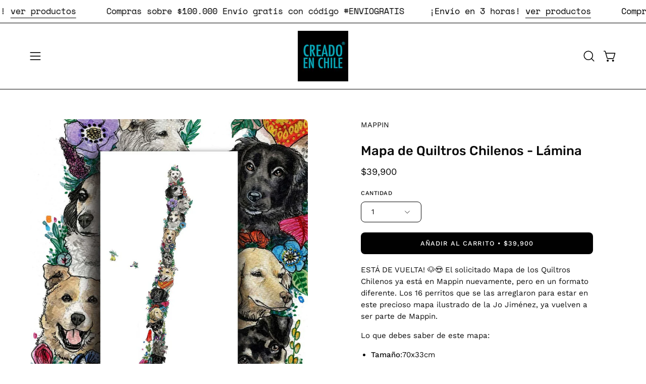

--- FILE ---
content_type: text/html; charset=utf-8
request_url: https://creadoenchile.cl/products/mapa-de-quiltros-chilenos-lamina-1
body_size: 48908
content:
<!doctype html>
<html class="no-js no-touch page-loading" lang="es">
<head>  <meta charset="utf-8">
  <meta http-equiv='X-UA-Compatible' content='IE=edge'>
  <meta name="viewport" content="width=device-width, height=device-height, initial-scale=1.0, minimum-scale=1.0">
  <link rel="canonical" href="https://creadoenchile.cl/products/mapa-de-quiltros-chilenos-lamina-1" /><link rel="preconnect" href="https://fonts.shopifycdn.com" crossorigin><link rel="preload" as="font" href="//creadoenchile.cl/cdn/fonts/work_sans/worksans_n4.b7973b3d07d0ace13de1b1bea9c45759cdbe12cf.woff2" type="font/woff2" crossorigin><link rel="preload" as="font" href="//creadoenchile.cl/cdn/fonts/rubik/rubik_n5.46f1bf0063ef6b3840ba0b9b71e86033a15b4466.woff2" type="font/woff2" crossorigin><link rel="preload" as="image" href="//creadoenchile.cl/cdn/shop/t/40/assets/loading.svg?v=91665432863842511931755716960">
<script>
window.embeddedWebchatConfig = {
  clientId: "3ed843fa-102b-42b1-bab7-45964c5bb50c",
  channelId: "a924bf74-70f3-4307-9b6f-cb1a36e588ff",
  agentName: "Tu vendedor estrella",
  agentIconUrl: "https://creadoenchile.cl/cdn/shop/files/LOGOS_CECH_MINI_05-05.png?v=1737744300&width=60",
  askForPhoneNumber: true,
  askForName: true,
  primaryColor: "#3AA2B2",
  language: "es",
  chatWithUsText: "Preguntame!!"
};
</script>
<script src="https://vambeai.com/webchat.js"></script><style data-shopify>
  .no-js.page-loading .loading-overlay,
  html:not(.page-loading) .loading-overlay { opacity: 0; visibility: hidden; pointer-events: none; animation: fadeOut 1s ease; transition: visibility 0s linear 1s; }

  .loading-overlay { position: fixed; top: 0; left: 0; z-index: 99999; width: 100vw; height: 100vh; display: flex; align-items: center; justify-content: center; background: var(--overlay-bg, var(--COLOR-BLACK-WHITE)); }</style><style data-shopify>.loader__image__holder { position: absolute; top: 0; left: 0; width: 100%; height: 100%; font-size: 0; display: none; align-items: center; justify-content: center; animation: pulse-loading 2s infinite ease-in-out; }
    .loader__image__holder:has(.loader__image--fallback) { animation: none; }
    .loading-image .loader__image__holder { display: flex; }
    .loader__image { max-width: 150px; height: auto; object-fit: contain; }
    .loading-image .loader__image--fallback { width: 150px; height: 150px; max-width: 150px; mask: var(--loading-svg) center center/contain no-repeat; background: var(--overlay-bg-svg, var(--COLOR-WHITE-BLACK)); }</style><script>
    const loadingAppearance = "once";
    const loaded = sessionStorage.getItem('loaded');

    if (loadingAppearance === 'once') {
      if (loaded === null) {
        sessionStorage.setItem('loaded', true);
        document.documentElement.classList.add('loading-image');
      }
    } else {
      document.documentElement.classList.add('loading-image');
    }
  </script><link rel="shortcut icon" href="//creadoenchile.cl/cdn/shop/files/LOGOS_CECH_MINI_05-05_d43e1389-88b4-46a2-abdf-c01d22b89855_32x32.png?v=1749502288" type="image/png" />
  <title>Mapa de Quiltros Chilenos - Lámina &ndash; Creado en Chile</title><meta name="description" content="ESTÁ DE VUELTA! 🐶😍 El solicitado Mapa de los Quiltros Chilenos ya está en Mappin nuevamente, pero en un formato diferente. Los 16 perritos que se las arreglaron para estar en este precioso mapa ilustrado de la Jo Jiménez, ya vuelven a ser parte de Mappin. Lo que debes saber de este mapa: Tamaño:70x33cm Impresión: Papel">

<meta property="og:site_name" content="Creado en Chile">
<meta property="og:url" content="https://creadoenchile.cl/products/mapa-de-quiltros-chilenos-lamina-1">
<meta property="og:title" content="Mapa de Quiltros Chilenos - Lámina">
<meta property="og:type" content="product">
<meta property="og:description" content="ESTÁ DE VUELTA! 🐶😍 El solicitado Mapa de los Quiltros Chilenos ya está en Mappin nuevamente, pero en un formato diferente. Los 16 perritos que se las arreglaron para estar en este precioso mapa ilustrado de la Jo Jiménez, ya vuelven a ser parte de Mappin. Lo que debes saber de este mapa: Tamaño:70x33cm Impresión: Papel"><meta property="og:image" content="http://creadoenchile.cl/cdn/shop/products/Lamina_QUiltros_2_web_206a8c20-c453-43a0-9be7-e47f3d866971.jpg?v=1695406665">
  <meta property="og:image:secure_url" content="https://creadoenchile.cl/cdn/shop/products/Lamina_QUiltros_2_web_206a8c20-c453-43a0-9be7-e47f3d866971.jpg?v=1695406665">
  <meta property="og:image:width" content="1186">
  <meta property="og:image:height" content="1559"><meta property="og:price:amount" content="39,900">
  <meta property="og:price:currency" content="CLP"><meta name="twitter:card" content="summary_large_image">
<meta name="twitter:title" content="Mapa de Quiltros Chilenos - Lámina">
<meta name="twitter:description" content="ESTÁ DE VUELTA! 🐶😍 El solicitado Mapa de los Quiltros Chilenos ya está en Mappin nuevamente, pero en un formato diferente. Los 16 perritos que se las arreglaron para estar en este precioso mapa ilustrado de la Jo Jiménez, ya vuelven a ser parte de Mappin. Lo que debes saber de este mapa: Tamaño:70x33cm Impresión: Papel"><style data-shopify>@font-face {
  font-family: Rubik;
  font-weight: 500;
  font-style: normal;
  font-display: swap;
  src: url("//creadoenchile.cl/cdn/fonts/rubik/rubik_n5.46f1bf0063ef6b3840ba0b9b71e86033a15b4466.woff2") format("woff2"),
       url("//creadoenchile.cl/cdn/fonts/rubik/rubik_n5.c73c6e4dcc7dfb4852265eb6e0e59860278f8b84.woff") format("woff");
}

@font-face {
  font-family: "Work Sans";
  font-weight: 400;
  font-style: normal;
  font-display: swap;
  src: url("//creadoenchile.cl/cdn/fonts/work_sans/worksans_n4.b7973b3d07d0ace13de1b1bea9c45759cdbe12cf.woff2") format("woff2"),
       url("//creadoenchile.cl/cdn/fonts/work_sans/worksans_n4.cf5ceb1e6d373a9505e637c1aff0a71d0959556d.woff") format("woff");
}

@font-face {
  font-family: "Space Mono";
  font-weight: 400;
  font-style: normal;
  font-display: swap;
  src: url("//creadoenchile.cl/cdn/fonts/space_mono/spacemono_n4.9ee60bbbb57a3b43dbcb22a7f53e18140cb3b40f.woff2") format("woff2"),
       url("//creadoenchile.cl/cdn/fonts/space_mono/spacemono_n4.0c1ebe3659065af9a832b4a469bdd1fdc9521024.woff") format("woff");
}



  @font-face {
  font-family: Rubik;
  font-weight: 600;
  font-style: normal;
  font-display: swap;
  src: url("//creadoenchile.cl/cdn/fonts/rubik/rubik_n6.67aea03a872140ecba69ec8f230a6b23b75ea115.woff2") format("woff2"),
       url("//creadoenchile.cl/cdn/fonts/rubik/rubik_n6.68bdcdd14ff1017f6af9d9be50d3740fc083b3fd.woff") format("woff");
}




  @font-face {
  font-family: Rubik;
  font-weight: 300;
  font-style: normal;
  font-display: swap;
  src: url("//creadoenchile.cl/cdn/fonts/rubik/rubik_n3.28109fbcae8bc8da2127ed6af6c67e4379561eae.woff2") format("woff2"),
       url("//creadoenchile.cl/cdn/fonts/rubik/rubik_n3.942906c434ddf3af9a94498663613ee37f663688.woff") format("woff");
}




  @font-face {
  font-family: Rubik;
  font-weight: 700;
  font-style: normal;
  font-display: swap;
  src: url("//creadoenchile.cl/cdn/fonts/rubik/rubik_n7.9ddb1ff19ac4667369e1c444a6663062e115e651.woff2") format("woff2"),
       url("//creadoenchile.cl/cdn/fonts/rubik/rubik_n7.2f2815a4763d5118fdb49ad25ccceea3eafcae92.woff") format("woff");
}




  @font-face {
  font-family: "Work Sans";
  font-weight: 100;
  font-style: normal;
  font-display: swap;
  src: url("//creadoenchile.cl/cdn/fonts/work_sans/worksans_n1.3b5d001dd20dab2308442816b302d59109fb4702.woff2") format("woff2"),
       url("//creadoenchile.cl/cdn/fonts/work_sans/worksans_n1.71f6bc2e8994a3e5ec539617cc389f6c083552ad.woff") format("woff");
}




  @font-face {
  font-family: "Work Sans";
  font-weight: 500;
  font-style: normal;
  font-display: swap;
  src: url("//creadoenchile.cl/cdn/fonts/work_sans/worksans_n5.42fc03d7028ac0f31a2ddf10d4a2904a7483a1c4.woff2") format("woff2"),
       url("//creadoenchile.cl/cdn/fonts/work_sans/worksans_n5.1f79bf93aa21696aa0428c88e39fb9f946295341.woff") format("woff");
}




  @font-face {
  font-family: "Work Sans";
  font-weight: 400;
  font-style: italic;
  font-display: swap;
  src: url("//creadoenchile.cl/cdn/fonts/work_sans/worksans_i4.16ff51e3e71fc1d09ff97b9ff9ccacbeeb384ec4.woff2") format("woff2"),
       url("//creadoenchile.cl/cdn/fonts/work_sans/worksans_i4.ed4a1418cba5b7f04f79e4d5c8a5f1a6bd34f23b.woff") format("woff");
}




  @font-face {
  font-family: "Work Sans";
  font-weight: 700;
  font-style: italic;
  font-display: swap;
  src: url("//creadoenchile.cl/cdn/fonts/work_sans/worksans_i7.7cdba6320b03c03dcaa365743a4e0e729fe97e54.woff2") format("woff2"),
       url("//creadoenchile.cl/cdn/fonts/work_sans/worksans_i7.42a9f4016982495f4c0b0fb3dc64cf8f2d0c3eaa.woff") format("woff");
}




  @font-face {
  font-family: "Space Mono";
  font-weight: 700;
  font-style: normal;
  font-display: swap;
  src: url("//creadoenchile.cl/cdn/fonts/space_mono/spacemono_n7.508dbd51f810465f80674aa16b57dbed9d939476.woff2") format("woff2"),
       url("//creadoenchile.cl/cdn/fonts/space_mono/spacemono_n7.33dc758a163f8921951e545f3e66fea4986535cf.woff") format("woff");
}


:root {--COLOR-PRIMARY-OPPOSITE: #ffffff;
  --COLOR-PRIMARY-OPPOSITE-ALPHA-20: rgba(255, 255, 255, 0.2);
  --COLOR-PRIMARY-LIGHTEN-DARKEN-ALPHA-20: rgba(26, 26, 26, 0.2);
  --COLOR-PRIMARY-LIGHTEN-DARKEN-ALPHA-30: rgba(26, 26, 26, 0.3);

  --PRIMARY-BUTTONS-COLOR-BG: #000000;
  --PRIMARY-BUTTONS-COLOR-TEXT: #ffffff;
  --PRIMARY-BUTTONS-COLOR-TEXT-ALPHA-10: rgba(255, 255, 255, 0.1);
  --PRIMARY-BUTTONS-COLOR-BORDER: #000000;

  --PRIMARY-BUTTONS-COLOR-LIGHTEN-DARKEN: #1a1a1a;

  --PRIMARY-BUTTONS-COLOR-ALPHA-05: rgba(0, 0, 0, 0.05);
  --PRIMARY-BUTTONS-COLOR-ALPHA-10: rgba(0, 0, 0, 0.1);
  --PRIMARY-BUTTONS-COLOR-ALPHA-50: rgba(0, 0, 0, 0.5);--COLOR-SECONDARY-OPPOSITE: #000000;
  --COLOR-SECONDARY-OPPOSITE-ALPHA-20: rgba(0, 0, 0, 0.2);
  --COLOR-SECONDARY-LIGHTEN-DARKEN-ALPHA-20: rgba(230, 230, 230, 0.2);
  --COLOR-SECONDARY-LIGHTEN-DARKEN-ALPHA-30: rgba(230, 230, 230, 0.3);

  --SECONDARY-BUTTONS-COLOR-BG: #ffffff;
  --SECONDARY-BUTTONS-COLOR-TEXT: #000000;
  --SECONDARY-BUTTONS-COLOR-TEXT-ALPHA-10: rgba(0, 0, 0, 0.1);
  --SECONDARY-BUTTONS-COLOR-BORDER: #ffffff;

  --SECONDARY-BUTTONS-COLOR-ALPHA-05: rgba(255, 255, 255, 0.05);
  --SECONDARY-BUTTONS-COLOR-ALPHA-10: rgba(255, 255, 255, 0.1);
  --SECONDARY-BUTTONS-COLOR-ALPHA-50: rgba(255, 255, 255, 0.5);--OUTLINE-BUTTONS-PRIMARY-BG: transparent;
  --OUTLINE-BUTTONS-PRIMARY-TEXT: #000000;
  --OUTLINE-BUTTONS-PRIMARY-TEXT-ALPHA-10: rgba(0, 0, 0, 0.1);
  --OUTLINE-BUTTONS-PRIMARY-BORDER: #000000;
  --OUTLINE-BUTTONS-PRIMARY-BG-HOVER: rgba(26, 26, 26, 0.2);

  --OUTLINE-BUTTONS-SECONDARY-BG: transparent;
  --OUTLINE-BUTTONS-SECONDARY-TEXT: #ffffff;
  --OUTLINE-BUTTONS-SECONDARY-TEXT-ALPHA-10: rgba(255, 255, 255, 0.1);
  --OUTLINE-BUTTONS-SECONDARY-BORDER: #ffffff;
  --OUTLINE-BUTTONS-SECONDARY-BG-HOVER: rgba(230, 230, 230, 0.2);

  --OUTLINE-BUTTONS-WHITE-BG: transparent;
  --OUTLINE-BUTTONS-WHITE-TEXT: #ffffff;
  --OUTLINE-BUTTONS-WHITE-TEXT-ALPHA-10: rgba(255, 255, 255, 0.1);
  --OUTLINE-BUTTONS-WHITE-BORDER: #ffffff;

  --OUTLINE-BUTTONS-BLACK-BG: transparent;
  --OUTLINE-BUTTONS-BLACK-TEXT: #000000;
  --OUTLINE-BUTTONS-BLACK-TEXT-ALPHA-10: rgba(0, 0, 0, 0.1);
  --OUTLINE-BUTTONS-BLACK-BORDER: #000000;--OUTLINE-SOLID-BUTTONS-PRIMARY-BG: #000000;
  --OUTLINE-SOLID-BUTTONS-PRIMARY-TEXT: #ffffff;
  --OUTLINE-SOLID-BUTTONS-PRIMARY-TEXT-ALPHA-10: rgba(255, 255, 255, 0.1);
  --OUTLINE-SOLID-BUTTONS-PRIMARY-BORDER: #ffffff;
  --OUTLINE-SOLID-BUTTONS-PRIMARY-BG-HOVER: rgba(255, 255, 255, 0.2);

  --OUTLINE-SOLID-BUTTONS-SECONDARY-BG: #ffffff;
  --OUTLINE-SOLID-BUTTONS-SECONDARY-TEXT: #000000;
  --OUTLINE-SOLID-BUTTONS-SECONDARY-TEXT-ALPHA-10: rgba(0, 0, 0, 0.1);
  --OUTLINE-SOLID-BUTTONS-SECONDARY-BORDER: #000000;
  --OUTLINE-SOLID-BUTTONS-SECONDARY-BG-HOVER: rgba(0, 0, 0, 0.2);

  --OUTLINE-SOLID-BUTTONS-WHITE-BG: #ffffff;
  --OUTLINE-SOLID-BUTTONS-WHITE-TEXT: #000000;
  --OUTLINE-SOLID-BUTTONS-WHITE-TEXT-ALPHA-10: rgba(0, 0, 0, 0.1);
  --OUTLINE-SOLID-BUTTONS-WHITE-BORDER: #000000;

  --OUTLINE-SOLID-BUTTONS-BLACK-BG: #000000;
  --OUTLINE-SOLID-BUTTONS-BLACK-TEXT: #ffffff;
  --OUTLINE-SOLID-BUTTONS-BLACK-TEXT-ALPHA-10: rgba(255, 255, 255, 0.1);
  --OUTLINE-SOLID-BUTTONS-BLACK-BORDER: #ffffff;--COLOR-HEADING: #0b0b0b;
  --COLOR-TEXT: #0b0b0b;
  --COLOR-TEXT-DARKEN: #000000;
  --COLOR-TEXT-LIGHTEN: #3e3e3e;
  --COLOR-TEXT-ALPHA-5: rgba(11, 11, 11, 0.05);
  --COLOR-TEXT-ALPHA-8: rgba(11, 11, 11, 0.08);
  --COLOR-TEXT-ALPHA-10: rgba(11, 11, 11, 0.1);
  --COLOR-TEXT-ALPHA-15: rgba(11, 11, 11, 0.15);
  --COLOR-TEXT-ALPHA-20: rgba(11, 11, 11, 0.2);
  --COLOR-TEXT-ALPHA-25: rgba(11, 11, 11, 0.25);
  --COLOR-TEXT-ALPHA-50: rgba(11, 11, 11, 0.5);
  --COLOR-TEXT-ALPHA-60: rgba(11, 11, 11, 0.6);
  --COLOR-TEXT-ALPHA-85: rgba(11, 11, 11, 0.85);

  --COLOR-BG: #ffffff;
  --COLOR-BG-ALPHA-25: rgba(255, 255, 255, 0.25);
  --COLOR-BG-ALPHA-35: rgba(255, 255, 255, 0.35);
  --COLOR-BG-ALPHA-60: rgba(255, 255, 255, 0.6);
  --COLOR-BG-ALPHA-65: rgba(255, 255, 255, 0.65);
  --COLOR-BG-ALPHA-85: rgba(255, 255, 255, 0.85);
  --COLOR-BG-DARKEN: #e6e6e6;
  --COLOR-BG-LIGHTEN-DARKEN: #e6e6e6;
  --COLOR-BG-LIGHTEN-DARKEN-SHIMMER-BG: #fafafa;
  --COLOR-BG-LIGHTEN-DARKEN-SHIMMER-EFFECT: #f5f5f5;
  --COLOR-BG-LIGHTEN-DARKEN-SHIMMER-ENHANCEMENT: #000000;
  --COLOR-BG-LIGHTEN-DARKEN-FOREGROUND: #f7f7f7;
  --COLOR-BG-LIGHTEN-DARKEN-HIGHLIGHT: #fff7f2;
  --COLOR-BG-LIGHTEN-DARKEN-SEARCH-LOADER: #cccccc;
  --COLOR-BG-LIGHTEN-DARKEN-SEARCH-LOADER-LINE: #e6e6e6;
  --COLOR-BG-LIGHTEN-DARKEN-2: #cdcdcd;
  --COLOR-BG-LIGHTEN-DARKEN-3: #c0c0c0;
  --COLOR-BG-LIGHTEN-DARKEN-4: #b3b3b3;
  --COLOR-BG-LIGHTEN-DARKEN-5: #a6a6a6;
  --COLOR-BG-LIGHTEN-DARKEN-6: #9a9a9a;
  --COLOR-BG-LIGHTEN-DARKEN-CONTRAST: #b3b3b3;
  --COLOR-BG-LIGHTEN-DARKEN-CONTRAST-2: #a6a6a6;
  --COLOR-BG-LIGHTEN-DARKEN-CONTRAST-3: #999999;
  --COLOR-BG-LIGHTEN-DARKEN-CONTRAST-4: #8c8c8c;
  --COLOR-BG-LIGHTEN-DARKEN-CONTRAST-5: #808080;
  --COLOR-BG-LIGHTEN-DARKEN-CONTRAST-6: #737373;

  --COLOR-BG-SECONDARY: #fff7f2;
  --COLOR-BG-SECONDARY-LIGHTEN-DARKEN: #ffd8bf;
  --COLOR-BG-SECONDARY-LIGHTEN-DARKEN-CONTRAST: #f25d00;

  --COLOR-INPUT-BG: #ffffff;

  --COLOR-ACCENT: #fff7f2;
  --COLOR-ACCENT-TEXT: #000;
  --COLOR-ACCENT-MIX-ALPHA: rgba(128, 124, 121, 0.25);

  --COLOR-BORDER: #000000;
  --COLOR-BORDER-ALPHA-15: rgba(0, 0, 0, 0.15);
  --COLOR-BORDER-ALPHA-30: rgba(0, 0, 0, 0.3);
  --COLOR-BORDER-ALPHA-50: rgba(0, 0, 0, 0.5);
  --COLOR-BORDER-ALPHA-65: rgba(0, 0, 0, 0.65);
  --COLOR-BORDER-LIGHTEN-DARKEN: #4d4d4d;
  --COLOR-BORDER-HAIRLINE: #f7f7f7;

  --COLOR-SALE-BG: #d02e2e;
  --COLOR-SALE-TEXT: #ffffff;
  --COLOR-CUSTOM-BG: #ffffff;
  --COLOR-CUSTOM-TEXT: #000000;
  --COLOR-SOLD-BG: #0b0b0b;
  --COLOR-SOLD-TEXT: #d3d3d3;
  --COLOR-SAVING-BG: #d02e2e;
  --COLOR-SAVING-TEXT: #ffffff;

  --COLOR-WHITE-BLACK: #fff;
  --COLOR-BLACK-WHITE: #000;
  --COLOR-BLACK-WHITE-ALPHA-25: rgba(0, 0, 0, 0.25);
  --COLOR-BLACK-WHITE-ALPHA-34: rgba(0, 0, 0, 0.34);
  --COLOR-BG-OVERLAY: rgba(255, 255, 255, 0.5);--COLOR-DISABLED-GREY: rgba(11, 11, 11, 0.05);
  --COLOR-DISABLED-GREY-DARKEN: rgba(11, 11, 11, 0.45);
  --COLOR-ERROR: #D02E2E;
  --COLOR-ERROR-BG: #f3cbcb;
  --COLOR-SUCCESS: #56AD6A;
  --COLOR-SUCCESS-BG: #ECFEF0;
  --COLOR-WARN: #ECBD5E;
  --COLOR-TRANSPARENT: rgba(255, 255, 255, 0);

  --COLOR-WHITE: #ffffff;
  --COLOR-WHITE-DARKEN: #f2f2f2;
  --COLOR-WHITE-ALPHA-10: rgba(255, 255, 255, 0.1);
  --COLOR-WHITE-ALPHA-20: rgba(255, 255, 255, 0.2);
  --COLOR-WHITE-ALPHA-25: rgba(255, 255, 255, 0.25);
  --COLOR-WHITE-ALPHA-50: rgba(255, 255, 255, 0.5);
  --COLOR-WHITE-ALPHA-60: rgba(255, 255, 255, 0.6);
  --COLOR-BLACK: #000000;
  --COLOR-BLACK-LIGHTEN: #1a1a1a;
  --COLOR-BLACK-ALPHA-10: rgba(0, 0, 0, 0.1);
  --COLOR-BLACK-ALPHA-20: rgba(0, 0, 0, 0.2);
  --COLOR-BLACK-ALPHA-25: rgba(0, 0, 0, 0.25);
  --COLOR-BLACK-ALPHA-50: rgba(0, 0, 0, 0.5);
  --COLOR-BLACK-ALPHA-60: rgba(0, 0, 0, 0.6);--FONT-STACK-BODY: "Work Sans", sans-serif;
  --FONT-STYLE-BODY: normal;
  --FONT-STYLE-BODY-ITALIC: italic;
  --FONT-ADJUST-BODY: 1.05;

  --FONT-WEIGHT-BODY: 400;
  --FONT-WEIGHT-BODY-LIGHT: 100;
  --FONT-WEIGHT-BODY-MEDIUM: 700;
  --FONT-WEIGHT-BODY-BOLD: 500;

  --FONT-STACK-HEADING: Rubik, sans-serif;
  --FONT-STYLE-HEADING: normal;
  --FONT-STYLE-HEADING-ITALIC: italic;
  --FONT-ADJUST-HEADING: 0.8;

  --FONT-WEIGHT-HEADING: 500;
  --FONT-WEIGHT-HEADING-LIGHT: 300;
  --FONT-WEIGHT-HEADING-MEDIUM: 700;
  --FONT-WEIGHT-HEADING-BOLD: 600;

  --FONT-STACK-NAV: "Work Sans", sans-serif;
  --FONT-STYLE-NAV: normal;
  --FONT-STYLE-NAV-ITALIC: italic;
  --FONT-ADJUST-NAV: 0.9;
  --FONT-ADJUST-NAV-TOP-LEVEL: 0.8;

  --FONT-WEIGHT-NAV: 400;
  --FONT-WEIGHT-NAV-LIGHT: 100;
  --FONT-WEIGHT-NAV-MEDIUM: 700;
  --FONT-WEIGHT-NAV-BOLD: 500;

  --FONT-ADJUST-PRODUCT-GRID: 1.15;
  --FONT-ADJUST-PRODUCT-GRID-HEADING: 1.3;

  --FONT-ADJUST-BADGES: 0.95;

  --FONT-STACK-BUTTON: "Work Sans", sans-serif;
  --FONT-STYLE-BUTTON: normal;
  --FONT-STYLE-BUTTON-ITALIC: italic;
  --FONT-ADJUST-BUTTON: 0.8;

  --FONT-WEIGHT-BUTTON: 500;
  --FONT-WEIGHT-BUTTON-MEDIUM: 700;
  --FONT-WEIGHT-BUTTON-BOLD: 500;

  --FONT-STACK-SUBHEADING: "Space Mono", monospace;
  --FONT-STYLE-SUBHEADING: normal;
  --FONT-ADJUST-SUBHEADING: 1.1;

  --FONT-WEIGHT-SUBHEADING: 400;
  --FONT-WEIGHT-SUBHEADING-BOLD: 700;

  --FONT-STACK-LABEL: "Work Sans", sans-serif;
  --FONT-STYLE-LABEL: normal;
  --FONT-ADJUST-LABEL: 0.65;

  --FONT-WEIGHT-LABEL: 500;

  --LETTER-SPACING-NAV: 0.05em;
  --LETTER-SPACING-SUBHEADING: 0.1em;
  --LETTER-SPACING-BUTTON: 0.075em;
  --LETTER-SPACING-LABEL: 0.05em;

  --BUTTON-TEXT-CAPS: uppercase;
  --HEADING-TEXT-CAPS: none;
  --SUBHEADING-TEXT-CAPS: uppercase;
  --LABEL-TEXT-CAPS: uppercase;--FONT-SIZE-INPUT: 1.05rem;--RADIUS: 8px;
  --RADIUS-SMALL: 8px;
  --RADIUS-TINY: 8px;
  --RADIUS-BADGE: 3px;
  --RADIUS-CHECKBOX: 4px;
  --RADIUS-TEXTAREA: 8px;--PRODUCT-MEDIA-PADDING-TOP: 110.0%;--BORDER-WIDTH: 1px;--STROKE-WIDTH: 12px;--SITE-WIDTH: 1440px;
  --SITE-WIDTH-NARROW: 840px;--COLOR-UPSELLS-BG: #f7f6f4;
  --COLOR-UPSELLS-TEXT: #0B0B0B;
  --COLOR-UPSELLS-TEXT-LIGHTEN: #3e3e3e;
  --COLOR-UPSELLS-DISABLED-GREY-DARKEN: rgba(11, 11, 11, 0.45);
  --UPSELLS-HEIGHT: 100px;
  --UPSELLS-IMAGE-WIDTH: 30%;--ICON-ARROW-RIGHT: url( "//creadoenchile.cl/cdn/shop/t/40/assets/icon-chevron-right.svg?v=115618353204357621731755716960" );--loading-svg: url( "//creadoenchile.cl/cdn/shop/t/40/assets/loading.svg?v=91665432863842511931755716960" );
  --icon-check: url( "//creadoenchile.cl/cdn/shop/t/40/assets/icon-check.svg?v=175316081881880408121755716960" );
  --icon-check-swatch: url( "//creadoenchile.cl/cdn/shop/t/40/assets/icon-check-swatch.svg?v=131897745589030387781755716960" );
  --icon-zoom-in: url( "//creadoenchile.cl/cdn/shop/t/40/assets/icon-zoom-in.svg?v=157433013461716915331755716960" );
  --icon-zoom-out: url( "//creadoenchile.cl/cdn/shop/t/40/assets/icon-zoom-out.svg?v=164909107869959372931755716960" );--collection-sticky-bar-height: 0px;
  --collection-image-padding-top: 60%;

  --drawer-width: 400px;
  --drawer-transition: transform 0.4s cubic-bezier(0.46, 0.01, 0.32, 1);--gutter: 60px;
  --gutter-mobile: 20px;
  --grid-gutter: 20px;
  --grid-gutter-mobile: 35px;--inner: 20px;
  --inner-tablet: 18px;
  --inner-mobile: 16px;--grid: repeat(4, minmax(0, 1fr));
  --grid-tablet: repeat(3, minmax(0, 1fr));
  --grid-mobile: repeat(2, minmax(0, 1fr));
  --megamenu-grid: repeat(4, minmax(0, 1fr));
  --grid-row: 1 / span 4;--scrollbar-width: 0px;--overlay: #000;
  --overlay-opacity: 1;--swatch-width: 38px;
  --swatch-height: 26px;
  --swatch-size: 32px;
  --swatch-size-mobile: 30px;

  
  --move-offset: 20px;

  
  --autoplay-speed: 2200ms;
}


</style><link href="//creadoenchile.cl/cdn/shop/t/40/assets/theme.css?v=140815132142366987741755798185" rel="stylesheet" type="text/css" media="all" /><script type="text/javascript">
    if (window.MSInputMethodContext && document.documentMode) {
      var scripts = document.getElementsByTagName('script')[0];
      var polyfill = document.createElement("script");
      polyfill.defer = true;
      polyfill.src = "//creadoenchile.cl/cdn/shop/t/40/assets/ie11.js?v=164037955086922138091755716960";

      scripts.parentNode.insertBefore(polyfill, scripts);

      document.documentElement.classList.add('ie11');
    } else {
      document.documentElement.className = document.documentElement.className.replace('no-js', 'js');
    }

    let root = '/';
    if (root[root.length - 1] !== '/') {
      root = `${root}/`;
    }

    window.theme = {
      routes: {
        root: root,
        cart_url: "\/cart",
        cart_add_url: "\/cart\/add",
        cart_change_url: "\/cart\/change",
        shop_url: "https:\/\/creadoenchile.cl",
        searchUrl: '/search',
        predictiveSearchUrl: '/search/suggest',
        product_recommendations_url: "\/recommendations\/products"
      },
      assets: {
        photoswipe: '//creadoenchile.cl/cdn/shop/t/40/assets/photoswipe.js?v=162613001030112971491755716960',
        smoothscroll: '//creadoenchile.cl/cdn/shop/t/40/assets/smoothscroll.js?v=37906625415260927261755716960',
        no_image: "//creadoenchile.cl/cdn/shopifycloud/storefront/assets/no-image-2048-a2addb12_1024x.gif",
        swatches: '//creadoenchile.cl/cdn/shop/t/40/assets/swatches.json?v=108341084980828767351755716960',
        base: "//creadoenchile.cl/cdn/shop/t/40/assets/"
      },
      strings: {
        add_to_cart: "Añadir al carrito",
        cart_acceptance_error: "Debes aceptar nuestros términos y condiciones.",
        cart_empty: "Tu carrito está vacío.",
        cart_price: "Precio",
        cart_quantity: "Cantidad",
        cart_items_one: "{{ count }} producto",
        cart_items_many: "{{ count }} productos",
        cart_title: "Carrito",
        cart_total: "Total",
        continue_shopping: "Seguir comprando",
        free: "Gratis",
        limit_error: "Lo siento, parece que no tenemos suficiente de este producto.",
        preorder: "Hacer un pedidor",
        remove: "Eliminar",
        sale_badge_text: "Venta",
        saving_badge: "{{ discount }}",
        saving_up_to_badge: "Hasta {{ discount }} ",
        sold_out: "Agotado",
        subscription: "Suscripción",
        unavailable: "Indisponible",
        unit_price_label: "Precio por unidad",
        unit_price_separator: "por",
        zero_qty_error: "La cantidad debe ser mayor que 0.",
        delete_confirm: "¿Está seguro\/a de que deseas eliminar esta dirección?",
        newsletter_product_availability: "Avísame cuando esté disponible"
      },
      icons: {
        plus: '<svg aria-hidden="true" focusable="false" role="presentation" class="icon icon-toggle-plus" viewBox="0 0 192 192"><path d="M30 96h132M96 30v132" stroke="currentColor" stroke-linecap="round" stroke-linejoin="round"/></svg>',
        minus: '<svg aria-hidden="true" focusable="false" role="presentation" class="icon icon-toggle-minus" viewBox="0 0 192 192"><path d="M30 96h132" stroke="currentColor" stroke-linecap="round" stroke-linejoin="round"/></svg>',
        close: '<svg aria-hidden="true" focusable="false" role="presentation" class="icon icon-close" viewBox="0 0 192 192"><path d="M150 42 42 150M150 150 42 42" stroke="currentColor" stroke-linecap="round" stroke-linejoin="round"/></svg>'
      },
      settings: {
        animationsEnabled: true,
        cartType: "drawer",
        enableAcceptTerms: true,
        enableInfinityScroll: false,
        enablePaymentButton: true,
        gridImageSize: "cover",
        gridImageAspectRatio: 1.1,
        mobileMenuBehaviour: "link",
        productGridHover: "image",
        savingBadgeType: "percentage",
        showSaleBadge: true,
        showSoldBadge: true,
        showSavingBadge: true,
        quickBuy: "quick_buy",
        suggestArticles: false,
        suggestCollections: false,
        suggestProducts: true,
        suggestPages: false,
        suggestionsResultsLimit: 5,
        currency_code_enable: false,
        hideInventoryCount: true,
        colorSwatchesType: "theme",
        atcButtonShowPrice: true,
      },
      sizes: {
        mobile: 480,
        small: 768,
        large: 1024,
        widescreen: 1440
      },
      moneyFormat: "${{amount_no_decimals}}",
      moneyWithCurrencyFormat: "${{amount_no_decimals}} CLP",
      subtotal: 0,
      current_iso_code: "CLP",
      info: {
        name: 'Palo Alto'
      },
      version: '6.0.2'
    };
    window.PaloAlto = window.PaloAlto || {};
    window.slate = window.slate || {};
    window.isHeaderTransparent = false;
    window.stickyHeaderHeight = 60;
    window.lastWindowWidth = window.innerWidth || document.documentElement.clientWidth;
  </script><script src="//creadoenchile.cl/cdn/shop/t/40/assets/vendor.js?v=164905933048751944601755716960" defer="defer"></script>
  <script src="//creadoenchile.cl/cdn/shop/t/40/assets/theme.js?v=96876053026074616611755799642" defer="defer"></script><script>window.performance && window.performance.mark && window.performance.mark('shopify.content_for_header.start');</script><meta name="google-site-verification" content="Az1YYVgz3KEW4FLmk72KWK7xS5V8pEqpkPxwz4wMUQc">
<meta name="google-site-verification" content="FcuQMnAR2ZTbOfpRHIYAUT0dtiBLjp2MB1TrGJHSxnY">
<meta id="shopify-digital-wallet" name="shopify-digital-wallet" content="/14814916/digital_wallets/dialog">
<link rel="alternate" type="application/json+oembed" href="https://creadoenchile.cl/products/mapa-de-quiltros-chilenos-lamina-1.oembed">
<script async="async" src="/checkouts/internal/preloads.js?locale=es-CL"></script>
<script id="shopify-features" type="application/json">{"accessToken":"5fde9ee992dbd6367d3f8d3fc6441286","betas":["rich-media-storefront-analytics"],"domain":"creadoenchile.cl","predictiveSearch":true,"shopId":14814916,"locale":"es"}</script>
<script>var Shopify = Shopify || {};
Shopify.shop = "creadoenchile.myshopify.com";
Shopify.locale = "es";
Shopify.currency = {"active":"CLP","rate":"1.0"};
Shopify.country = "CL";
Shopify.theme = {"name":"Copy of Palo Alto","id":147900301480,"schema_name":"Palo Alto","schema_version":"6.0.2","theme_store_id":777,"role":"main"};
Shopify.theme.handle = "null";
Shopify.theme.style = {"id":null,"handle":null};
Shopify.cdnHost = "creadoenchile.cl/cdn";
Shopify.routes = Shopify.routes || {};
Shopify.routes.root = "/";</script>
<script type="module">!function(o){(o.Shopify=o.Shopify||{}).modules=!0}(window);</script>
<script>!function(o){function n(){var o=[];function n(){o.push(Array.prototype.slice.apply(arguments))}return n.q=o,n}var t=o.Shopify=o.Shopify||{};t.loadFeatures=n(),t.autoloadFeatures=n()}(window);</script>
<script id="shop-js-analytics" type="application/json">{"pageType":"product"}</script>
<script defer="defer" async type="module" src="//creadoenchile.cl/cdn/shopifycloud/shop-js/modules/v2/client.init-shop-cart-sync_DsYPGvvX.es.esm.js"></script>
<script defer="defer" async type="module" src="//creadoenchile.cl/cdn/shopifycloud/shop-js/modules/v2/chunk.common_C1YIMwSk.esm.js"></script>
<script type="module">
  await import("//creadoenchile.cl/cdn/shopifycloud/shop-js/modules/v2/client.init-shop-cart-sync_DsYPGvvX.es.esm.js");
await import("//creadoenchile.cl/cdn/shopifycloud/shop-js/modules/v2/chunk.common_C1YIMwSk.esm.js");

  window.Shopify.SignInWithShop?.initShopCartSync?.({"fedCMEnabled":true,"windoidEnabled":true});

</script>
<script>(function() {
  var isLoaded = false;
  function asyncLoad() {
    if (isLoaded) return;
    isLoaded = true;
    var urls = ["\/\/shopify.privy.com\/widget.js?shop=creadoenchile.myshopify.com","https:\/\/sp-seller.webkul.com\/js\/download_prod.js?shop=creadoenchile.myshopify.com","https:\/\/sp-seller.webkul.com\/js\/seller_profile_tag.js?shop=creadoenchile.myshopify.com","\/\/www.powr.io\/powr.js?powr-token=creadoenchile.myshopify.com\u0026external-type=shopify\u0026shop=creadoenchile.myshopify.com","https:\/\/cdn.zigpoll.com\/zigpoll-shopify-embed.js?accountId=5de50373daefb2458dd9b48a\u0026shop=creadoenchile.myshopify.com","\/\/creadoenchile.bookthatapp.com\/javascripts\/bta.js?shop=creadoenchile.myshopify.com","https:\/\/loox.io\/widget\/V1ZbvolHe5\/loox.1612450881079.js?shop=creadoenchile.myshopify.com","https:\/\/orderstatus.w3apps.co\/js\/orderlookup.js?shop=creadoenchile.myshopify.com","https:\/\/zooomyapps.com\/backinstock\/ZooomyOrders.js?shop=creadoenchile.myshopify.com","https:\/\/platform-api.sharethis.com\/js\/sharethis.js?shop=creadoenchile.myshopify.com#property=614ebf76588777001920d55c\u0026product=inline-share-buttons\u0026source=inline-share-buttons-shopify\u0026ver=1697554553","https:\/\/sfdr.co\/sfdr.js?sid=44294\u0026shop=creadoenchile.myshopify.com","https:\/\/sfdr.co\/spd_poc.js?sid=44294\u0026v=5\u0026recenv=production\u0026shop=creadoenchile.myshopify.com"];
    for (var i = 0; i < urls.length; i++) {
      var s = document.createElement('script');
      s.type = 'text/javascript';
      s.async = true;
      s.src = urls[i];
      var x = document.getElementsByTagName('script')[0];
      x.parentNode.insertBefore(s, x);
    }
  };
  if(window.attachEvent) {
    window.attachEvent('onload', asyncLoad);
  } else {
    window.addEventListener('load', asyncLoad, false);
  }
})();</script>
<script id="__st">var __st={"a":14814916,"offset":-10800,"reqid":"868df541-746f-417d-8a72-a6a1eb04daf3-1763345527","pageurl":"creadoenchile.cl\/products\/mapa-de-quiltros-chilenos-lamina-1","u":"46ab2c0d3873","p":"product","rtyp":"product","rid":7811652386984};</script>
<script>window.ShopifyPaypalV4VisibilityTracking = true;</script>
<script id="captcha-bootstrap">!function(){'use strict';const t='contact',e='account',n='new_comment',o=[[t,t],['blogs',n],['comments',n],[t,'customer']],c=[[e,'customer_login'],[e,'guest_login'],[e,'recover_customer_password'],[e,'create_customer']],r=t=>t.map((([t,e])=>`form[action*='/${t}']:not([data-nocaptcha='true']) input[name='form_type'][value='${e}']`)).join(','),a=t=>()=>t?[...document.querySelectorAll(t)].map((t=>t.form)):[];function s(){const t=[...o],e=r(t);return a(e)}const i='password',u='form_key',d=['recaptcha-v3-token','g-recaptcha-response','h-captcha-response',i],f=()=>{try{return window.sessionStorage}catch{return}},m='__shopify_v',_=t=>t.elements[u];function p(t,e,n=!1){try{const o=window.sessionStorage,c=JSON.parse(o.getItem(e)),{data:r}=function(t){const{data:e,action:n}=t;return t[m]||n?{data:e,action:n}:{data:t,action:n}}(c);for(const[e,n]of Object.entries(r))t.elements[e]&&(t.elements[e].value=n);n&&o.removeItem(e)}catch(o){console.error('form repopulation failed',{error:o})}}const l='form_type',E='cptcha';function T(t){t.dataset[E]=!0}const w=window,h=w.document,L='Shopify',v='ce_forms',y='captcha';let A=!1;((t,e)=>{const n=(g='f06e6c50-85a8-45c8-87d0-21a2b65856fe',I='https://cdn.shopify.com/shopifycloud/storefront-forms-hcaptcha/ce_storefront_forms_captcha_hcaptcha.v1.5.2.iife.js',D={infoText:'Protegido por hCaptcha',privacyText:'Privacidad',termsText:'Términos'},(t,e,n)=>{const o=w[L][v],c=o.bindForm;if(c)return c(t,g,e,D).then(n);var r;o.q.push([[t,g,e,D],n]),r=I,A||(h.body.append(Object.assign(h.createElement('script'),{id:'captcha-provider',async:!0,src:r})),A=!0)});var g,I,D;w[L]=w[L]||{},w[L][v]=w[L][v]||{},w[L][v].q=[],w[L][y]=w[L][y]||{},w[L][y].protect=function(t,e){n(t,void 0,e),T(t)},Object.freeze(w[L][y]),function(t,e,n,w,h,L){const[v,y,A,g]=function(t,e,n){const i=e?o:[],u=t?c:[],d=[...i,...u],f=r(d),m=r(i),_=r(d.filter((([t,e])=>n.includes(e))));return[a(f),a(m),a(_),s()]}(w,h,L),I=t=>{const e=t.target;return e instanceof HTMLFormElement?e:e&&e.form},D=t=>v().includes(t);t.addEventListener('submit',(t=>{const e=I(t);if(!e)return;const n=D(e)&&!e.dataset.hcaptchaBound&&!e.dataset.recaptchaBound,o=_(e),c=g().includes(e)&&(!o||!o.value);(n||c)&&t.preventDefault(),c&&!n&&(function(t){try{if(!f())return;!function(t){const e=f();if(!e)return;const n=_(t);if(!n)return;const o=n.value;o&&e.removeItem(o)}(t);const e=Array.from(Array(32),(()=>Math.random().toString(36)[2])).join('');!function(t,e){_(t)||t.append(Object.assign(document.createElement('input'),{type:'hidden',name:u})),t.elements[u].value=e}(t,e),function(t,e){const n=f();if(!n)return;const o=[...t.querySelectorAll(`input[type='${i}']`)].map((({name:t})=>t)),c=[...d,...o],r={};for(const[a,s]of new FormData(t).entries())c.includes(a)||(r[a]=s);n.setItem(e,JSON.stringify({[m]:1,action:t.action,data:r}))}(t,e)}catch(e){console.error('failed to persist form',e)}}(e),e.submit())}));const S=(t,e)=>{t&&!t.dataset[E]&&(n(t,e.some((e=>e===t))),T(t))};for(const o of['focusin','change'])t.addEventListener(o,(t=>{const e=I(t);D(e)&&S(e,y())}));const B=e.get('form_key'),M=e.get(l),P=B&&M;t.addEventListener('DOMContentLoaded',(()=>{const t=y();if(P)for(const e of t)e.elements[l].value===M&&p(e,B);[...new Set([...A(),...v().filter((t=>'true'===t.dataset.shopifyCaptcha))])].forEach((e=>S(e,t)))}))}(h,new URLSearchParams(w.location.search),n,t,e,['guest_login'])})(!0,!0)}();</script>
<script integrity="sha256-52AcMU7V7pcBOXWImdc/TAGTFKeNjmkeM1Pvks/DTgc=" data-source-attribution="shopify.loadfeatures" defer="defer" src="//creadoenchile.cl/cdn/shopifycloud/storefront/assets/storefront/load_feature-81c60534.js" crossorigin="anonymous"></script>
<script data-source-attribution="shopify.dynamic_checkout.dynamic.init">var Shopify=Shopify||{};Shopify.PaymentButton=Shopify.PaymentButton||{isStorefrontPortableWallets:!0,init:function(){window.Shopify.PaymentButton.init=function(){};var t=document.createElement("script");t.src="https://creadoenchile.cl/cdn/shopifycloud/portable-wallets/latest/portable-wallets.es.js",t.type="module",document.head.appendChild(t)}};
</script>
<script data-source-attribution="shopify.dynamic_checkout.buyer_consent">
  function portableWalletsHideBuyerConsent(e){var t=document.getElementById("shopify-buyer-consent"),n=document.getElementById("shopify-subscription-policy-button");t&&n&&(t.classList.add("hidden"),t.setAttribute("aria-hidden","true"),n.removeEventListener("click",e))}function portableWalletsShowBuyerConsent(e){var t=document.getElementById("shopify-buyer-consent"),n=document.getElementById("shopify-subscription-policy-button");t&&n&&(t.classList.remove("hidden"),t.removeAttribute("aria-hidden"),n.addEventListener("click",e))}window.Shopify?.PaymentButton&&(window.Shopify.PaymentButton.hideBuyerConsent=portableWalletsHideBuyerConsent,window.Shopify.PaymentButton.showBuyerConsent=portableWalletsShowBuyerConsent);
</script>
<script data-source-attribution="shopify.dynamic_checkout.cart.bootstrap">document.addEventListener("DOMContentLoaded",(function(){function t(){return document.querySelector("shopify-accelerated-checkout-cart, shopify-accelerated-checkout")}if(t())Shopify.PaymentButton.init();else{new MutationObserver((function(e,n){t()&&(Shopify.PaymentButton.init(),n.disconnect())})).observe(document.body,{childList:!0,subtree:!0})}}));
</script>

<script>window.performance && window.performance.mark && window.performance.mark('shopify.content_for_header.end');</script>
<!-- BEGIN app block: shopify://apps/frequently-bought/blocks/app-embed-block/b1a8cbea-c844-4842-9529-7c62dbab1b1f --><script>
    window.codeblackbelt = window.codeblackbelt || {};
    window.codeblackbelt.shop = window.codeblackbelt.shop || 'creadoenchile.myshopify.com';
    
        window.codeblackbelt.productId = 7811652386984;</script><script src="//cdn.codeblackbelt.com/widgets/frequently-bought-together/main.min.js?version=2025111623-0300" async></script>
 <!-- END app block --><!-- BEGIN app block: shopify://apps/mercado-pago-antifraud-plus/blocks/embed-block/b19ea721-f94a-4308-bee5-0057c043bac5 -->
<!-- BEGIN app snippet: send-melidata-report --><script>
  const MLD_IS_DEV = false;
  const CART_TOKEN_KEY = 'cartToken';
  const USER_SESSION_ID_KEY = 'pf_user_session_id';
  const EVENT_TYPE = 'event';
  const MLD_PLATFORM_NAME = 'shopify';
  const PLATFORM_VERSION = '1.0.0';
  const MLD_PLUGIN_VERSION = '0.1.0';
  const NAVIGATION_DATA_PATH = 'pf/navigation_data';
  const MELIDATA_TRACKS_URL = 'https://api.mercadopago.com/v1/plugins/melidata/tracks';
  const BUSINESS_NAME = 'mercadopago';
  const MLD_MELI_SESSION_ID_KEY = 'meli_session_id';
  const EVENT_NAME = 'navigation_data'

  const SEND_MELIDATA_REPORT_NAME = MLD_IS_DEV ? 'send_melidata_report_test' : 'send_melidata_report';
  const SUCCESS_SENDING_MELIDATA_REPORT_VALUE = 'SUCCESS_SENDING_MELIDATA_REPORT';
  const FAILED_SENDING_MELIDATA_REPORT_VALUE = 'FAILED_SENDING_MELIDATA_REPORT';

  const userAgent = navigator.userAgent;
  const startTime = Date.now();
  const deviceId = sessionStorage.getItem(MLD_MELI_SESSION_ID_KEY) ?? '';
  const cartToken = localStorage.getItem(CART_TOKEN_KEY) ?? '';
  const userSessionId = generateUserSessionId();
  const shopId = __st?.a ?? '';
  const shopUrl = Shopify?.shop ?? '';
  const country = Shopify?.country ?? '';

  const siteIdMap = {
    BR: 'MLB',
    MX: 'MLM',
    CO: 'MCO',
    CL: 'MLC',
    UY: 'MLU',
    PE: 'MPE',
    AR: 'MLA',
  };

  function getSiteId() {
    return siteIdMap[country] ?? 'MLB';
  }

  function detectBrowser() {
    switch (true) {
      case /Edg/.test(userAgent):
        return 'Microsoft Edge';
      case /Chrome/.test(userAgent) && !/Edg/.test(userAgent):
        return 'Chrome';
      case /Firefox/.test(userAgent):
        return 'Firefox';
      case /Safari/.test(userAgent) && !/Chrome/.test(userAgent):
        return 'Safari';
      case /Opera/.test(userAgent) || /OPR/.test(userAgent):
        return 'Opera';
      case /Trident/.test(userAgent) || /MSIE/.test(userAgent):
        return 'Internet Explorer';
      case /Edge/.test(userAgent):
        return 'Microsoft Edge (Legacy)';
      default:
        return 'Unknown';
    }
  }

  function detectDevice() {
    switch (true) {
      case /android/i.test(userAgent):
        return '/mobile/android';
      case /iPad|iPhone|iPod/.test(userAgent):
        return '/mobile/ios';
      case /mobile/i.test(userAgent):
        return '/mobile';
      default:
        return '/web/desktop';
    }
  }

  function getPageTimeCount() {
    const endTime = Date.now();
    const timeSpent = endTime - startTime;
    return timeSpent;
  }

  function buildURLPath(fullUrl) {
    try {
      const url = new URL(fullUrl);
      return url.pathname;
    } catch (error) {
      return '';
    }
  }

  function generateUUID() {
    return 'pf-' + Date.now() + '-' + Math.random().toString(36).substring(2, 9);
  }

  function generateUserSessionId() {
    const uuid = generateUUID();
    const userSessionId = sessionStorage.getItem(USER_SESSION_ID_KEY);
    if (!userSessionId) {
      sessionStorage.setItem(USER_SESSION_ID_KEY, uuid);
      return uuid;
    }
    return userSessionId;
  }

  function sendMelidataReport() {
    try {
      const payload = {
        platform: {
          name: MLD_PLATFORM_NAME,
          version: PLATFORM_VERSION,
          uri: '/',
          location: '/',
        },
        plugin: {
          version: MLD_PLUGIN_VERSION,
        },
        user: {
          uid: userSessionId,
        },
        application: {
          business: BUSINESS_NAME,
          site_id: getSiteId(),
          version: PLATFORM_VERSION,
        },
        device: {
          platform: detectDevice(),
        },
        events: [
          {
            path: NAVIGATION_DATA_PATH,
            id: userSessionId,
            type: EVENT_TYPE,
            user_local_timestamp: new Date().toISOString(),
            metadata_type: EVENT_TYPE,
            metadata: {
              event: {
                element: 'window',
                action: 'load',
                target: 'body',
                label: EVENT_NAME,
              },
              configs: [
                {
                  config_name: 'page_time',
                  new_value: getPageTimeCount().toString(),
                },
                {
                  config_name: 'shop',
                  new_value: shopUrl,
                },
                {
                  config_name: 'shop_id',
                  new_value: String(shopId),
                },
                {
                  config_name: 'pf_user_session_id',
                  new_value: userSessionId,
                },
                {
                  config_name: 'current_page',
                  new_value: location.pathname,
                },
                {
                  config_name: 'last_page',
                  new_value: buildURLPath(document.referrer),
                },
                {
                  config_name: 'is_device_generated',
                  new_value: String(!!deviceId),
                },
                {
                  config_name: 'browser',
                  new_value: detectBrowser(),
                },
                {
                  config_name: 'cart_token',
                  new_value: cartToken.slice(1, -1),
                },
              ],
            },
          },
        ],
      };

      const success = navigator.sendBeacon(MELIDATA_TRACKS_URL, JSON.stringify(payload));
      if (success) {
        registerDatadogEvent(SEND_MELIDATA_REPORT_NAME, SUCCESS_SENDING_MELIDATA_REPORT_VALUE, `[${EVENT_NAME}]`, shopUrl);
      } else {
        registerDatadogEvent(SEND_MELIDATA_REPORT_NAME, FAILED_SENDING_MELIDATA_REPORT_VALUE, `[${EVENT_NAME}]`, shopUrl);
      }
    } catch (error) {
      registerDatadogEvent(SEND_MELIDATA_REPORT_NAME, FAILED_SENDING_MELIDATA_REPORT_VALUE, `[${EVENT_NAME}]: ${error}`, shopUrl);
    }
  }
  window.addEventListener('beforeunload', sendMelidataReport);
</script><!-- END app snippet -->
<!-- END app block --><!-- BEGIN app block: shopify://apps/multi-location-inv/blocks/app-embed/982328e1-99f7-4a7e-8266-6aed71bf0021 -->
  
    <script src="https://cdn.shopify.com/extensions/019a53ad-d7c6-7d36-b70c-c6729403e4fd/inventory-info-theme-exrtensions-150/assets/common.bundle.js"></script>
  

<style>
  .iia-icon svg{height:18px;width:18px}.iia-disabled-button{pointer-events:none}.iia-hidden {display: none;}
</style>
<script>
      window.inventoryInfo = window.inventoryInfo || {};
      window.inventoryInfo.shop = window.inventoryInfo.shop || {};
      window.inventoryInfo.shop.shopifyDomain = 'creadoenchile.myshopify.com';
      window.inventoryInfo.shop.locale = 'es';
      window.inventoryInfo.pageType = 'product';
      
        window.inventoryInfo.settings = {"hideSoldOut":true,"hiddenLocation":{"26745921":true,"68360601768":true,"68419977384":true,"32737591341":true,"68362764456":true},"atcBtnText":"Agregar al carrito","expandable":true,"optionTextTemplate":"","hideLocationDetails":false,"uiEnabled":true,"groupedByLocation":true,"header":"¿En qué tienda está?","description":"¡Te esperamos en nuestras tiendas!","soldOutBtnText":"Agotado"};
        
          window.inventoryInfo.locationSettings = {"details":[{"note":"","isPrimary":false,"name":"Luis Carrera","id":59135656104},{"note":"","name":"Parque Arauco","id":61018505384},{"name":"-","id":68463296680},{"name":"MUT","id":68517036200},{"name":"Zapallar","id":65927741608}]};
        
      
      
</script>




 
 


  <script> 
      window.inventoryInfo = window.inventoryInfo || {};
      window.inventoryInfo.product = window.inventoryInfo.product || {}
      window.inventoryInfo.product.title = "Mapa de Quiltros Chilenos - Lámina";
      window.inventoryInfo.product.handle = "mapa-de-quiltros-chilenos-lamina-1";
      window.inventoryInfo.product.id = 7811652386984;
      window.inventoryInfo.product.selectedVairant = 43520132808872;
      window.inventoryInfo.product.defaultVariantOnly = true
      window.inventoryInfo.markets = window.inventoryInfo.markets || {};
      window.inventoryInfo.markets.isoCode = 'CL';
      window.inventoryInfo.product.variants = window.inventoryInfo.product.variants || []; 
      
          window.inventoryInfo.product.variants.push({id:43520132808872, 
                                                      title:"Default Title", 
                                                      available:true,
                                                      incoming: false,
                                                      incomingDate: null
                                                     });
      
       
    </script>

    


 
 
    
      
          <script src="https://cdn.shopify.com/extensions/019a53ad-d7c6-7d36-b70c-c6729403e4fd/inventory-info-theme-exrtensions-150/assets/main.bundle.js"></script>
      
    

<!-- END app block --><!-- BEGIN app block: shopify://apps/buddha-mega-menu-navigation/blocks/megamenu/dbb4ce56-bf86-4830-9b3d-16efbef51c6f -->
<script>
        var productImageAndPrice = [],
            collectionImages = [],
            articleImages = [],
            mmLivIcons = false,
            mmFlipClock = false,
            mmFixesUseJquery = false,
            mmNumMMI = 8,
            mmSchemaTranslation = {},
            mmMenuStrings =  {"menuStrings":{"default":{"CATEGORÍAS":"CATEGORÍAS","Casa y Jardín":"Casa y Jardín","Objetos de decoración":"Objetos de decoración","Velas y aromatizadores":"Velas y aromatizadores","Cestería y cajas":"Cestería y cajas","Accesorios decorativos":"Accesorios decorativos","Cerámica decorativa":"Cerámica decorativa","Ver Todo":"Ver Todo","Iluminación y muebles":"Iluminación y muebles","Lamparas":"Lamparas","Repisas y percheros":"Repisas y percheros","Mesas y escritorios":"Mesas y escritorios","Sillas, pisos y sillones":"Sillas, pisos y sillones","Muebles de terraza":"Muebles de terraza","Textil casa":"Textil casa","Cojines y fundas":"Cojines y fundas","Almohadas y fundas":"Almohadas y fundas","Sábanas y cubreplumones":"Sábanas y cubreplumones","Pieceras y mantas":"Pieceras y mantas","Alfombras":"Alfombras","Baño":"Baño","Toallas":"Toallas","Cortinas":"Cortinas","Accesorios de baño":"Accesorios de baño","Exterior y jardín":"Exterior y jardín","Reposeras y piscina":"Reposeras y piscina","Deco jardín":"Deco jardín","Deco Muro":"Deco Muro","Relojes de muro":"Relojes de muro","Espejos":"Espejos","Mapas":"Mapas","Papel Mural y adhesivos":"Papel Mural y adhesivos","Textiles y objetos para colgar":"Textiles y objetos para colgar","Ilustraciones y collage":"Ilustraciones y collage","Arte":"Arte","Mesa y Cocina":"Mesa y Cocina","Menaje Comedor":"Menaje Comedor","Platos":"Platos","Cuchillería":"Cuchillería","Vasos, Copas y Jarros":"Vasos, Copas y Jarros","Fuentes y pocillos":"Fuentes y pocillos","Tazas y tazones":"Tazas y tazones","Alcuzas":"Alcuzas","Utensilios y accesorios":"Utensilios y accesorios","Mantelería":"Mantelería","Quincho y parrilla":"Quincho y parrilla","Bar":"Bar","Hombre":"Hombre","Vestuario":"Vestuario","Ponchos":"Ponchos","Poleras y Camisas":"Poleras y Camisas","Chaquetas, polerones y chalecos":"Chaquetas, polerones y chalecos","Calzado y Calcetines":"Calzado y Calcetines","Calzado":"Calzado","Calcetines":"Calcetines","Pantuflas":"Pantuflas","Accesorios":"Accesorios","Cinturones":"Cinturones","Relojes y accesorios":"Relojes y accesorios","Gorros, jockeys y sombreros":"Gorros, jockeys y sombreros","Mochilas y maletines":"Mochilas y maletines","Billeteras y portadocumentos":"Billeteras y portadocumentos","Bufandas":"Bufandas","Neceser":"Neceser","Mujer":"Mujer","Vestuario Mujer":"Vestuario Mujer","Poleras y top":"Poleras y top","Chalecos y abrigos":"Chalecos y abrigos","Vestidos, faldas y shorts":"Vestidos, faldas y shorts","Bikini y trajes de baño":"Bikini y trajes de baño","Ponchos y ruanas":"Ponchos y ruanas","Pijamas y ropa interior":"Pijamas y ropa interior","Deportiva":"Deportiva","Pantalones y jeans":"Pantalones y jeans","Ver todo":"Ver todo","Zapatos":"Zapatos","Bufanda y pañuelos":"Bufanda y pañuelos","Gorros, cintillos y colet":"Gorros, cintillos y colet","Strap y llaveros":"Strap y llaveros","Relojes,anteojos y accesorios":"Relojes,anteojos y accesorios","Billeteras - Portadocumentos":"Billeteras - Portadocumentos","Neceser y cosmetiqueros":"Neceser y cosmetiqueros","Carteras y mochilas":"Carteras y mochilas","Joyas":"Joyas","Collares":"Collares","Aros":"Aros","Broches y prendedores":"Broches y prendedores","Anillos":"Anillos","Todo Mujer":"Todo Mujer","Infantil":"Infantil","Deco infantil":"Deco infantil","Muebles y alfombras":"Muebles y alfombras","Adornos para niños":"Adornos para niños","Cuadros y murales":"Cuadros y murales","Textiles infantil":"Textiles infantil","Juguetería":"Juguetería","Ropa y accesorios":"Ropa y accesorios","Ropa":"Ropa","Pijamas":"Pijamas","Bebés":"Bebés","Ropa bebé":"Ropa bebé","Accesorios bebé":"Accesorios bebé","Portachupetes":"Portachupetes","Tutos":"Tutos","Lactancia":"Lactancia","Juguetes":"Juguetes","Para la cuna":"Para la cuna","Libros infantiles":"Libros infantiles","Gourmet":"Gourmet","Salado y aperitivo":"Salado y aperitivo","Dulces y snack":"Dulces y snack","Café y té":"Café y té","Aliños y especias":"Aliños y especias","Belleza":"Belleza","Facial":"Facial","Higiene y ducha":"Higiene y ducha","Corporal":"Corporal","Aromaterapia y perfumes":"Aromaterapia y perfumes","Suplementos":"Suplementos","Tiempo Libre":"Tiempo Libre","Papelería":"Papelería","Libros y Cultura":"Libros y Cultura","Manualidades":"Manualidades","Outdoor":"Outdoor","Juegos de Mesa":"Juegos de Mesa","Deporte":"Deporte","EXPRESS":"EXPRESS","Express Hombre":"Express Hombre","Express Mujer":"Express Mujer","Express Infantil":"Express Infantil","Todo Express":"Todo Express","OFERTAS":"OFERTAS","EVENTOS":"EVENTOS","Postula a nuestras ferias":"Postula a nuestras ferias","Eventos":"Eventos","REGALA":"REGALA","Por Precio":"Por Precio","Menos de $10.000":"Menos de $10.000","Entre $10.000 Y $25.000":"Entre $10.000 Y $25.000","Entre $25.000 Y $35.000":"Entre $25.000 Y $35.000","Entre $35.000 Y $50.000":"Entre $35.000 Y $50.000","Entre $50.000 Y $75.000":"Entre $50.000 Y $75.000","Entre $75.000 Y $100.000":"Entre $75.000 Y $100.000","Corporativo":"Corporativo","Ocasión":"Ocasión","Mamá":"Mamá","Papá":"Papá","Unisex":"Unisex","Regalo apurado":"Regalo apurado","Almuerzo":"Almuerzo","A la segura":"A la segura","NOVEDADES":"NOVEDADES","TIENDAS":"TIENDAS","MI PEDIDO":"MI PEDIDO"}},"additional":{"default":{}}} ,
            mmShopLocale = "es",
            mmShopLocaleCollectionsRoute = "/collections",
            mmSchemaDesignJSON = [{"action":"menu-select","value":"mm-automatic"},{"action":"design","setting":"font_family","value":"Default"},{"action":"design","setting":"font_size","value":"13px"},{"action":"design","setting":"text_color","value":"#222222"},{"action":"design","setting":"link_hover_color","value":"#0da19a"},{"action":"design","setting":"link_color","value":"#4e4e4e"},{"action":"design","setting":"background_hover_color","value":"#f9f9f9"},{"action":"design","setting":"background_color","value":"#ffffff"},{"action":"design","setting":"price_color","value":"#0da19a"},{"action":"design","setting":"contact_right_btn_text_color","value":"#ffffff"},{"action":"design","setting":"contact_right_btn_bg_color","value":"#3A3A3A"},{"action":"design","setting":"contact_left_bg_color","value":"#3A3A3A"},{"action":"design","setting":"contact_left_alt_color","value":"#CCCCCC"},{"action":"design","setting":"contact_left_text_color","value":"#f1f1f0"},{"action":"design","setting":"addtocart_enable","value":"true"},{"action":"design","setting":"addtocart_text_color","value":"#333333"},{"action":"design","setting":"addtocart_background_color","value":"#ffffff"},{"action":"design","setting":"addtocart_text_hover_color","value":"#ffffff"},{"action":"design","setting":"addtocart_background_hover_color","value":"#0da19a"},{"action":"design","setting":"countdown_color","value":"#ffffff"},{"action":"design","setting":"countdown_background_color","value":"#333333"},{"action":"design","setting":"vertical_font_family","value":"Default"},{"action":"design","setting":"vertical_font_size","value":"13px"},{"action":"design","setting":"vertical_text_color","value":"#ffffff"},{"action":"design","setting":"vertical_link_color","value":"#ffffff"},{"action":"design","setting":"vertical_link_hover_color","value":"#ffffff"},{"action":"design","setting":"vertical_price_color","value":"#ffffff"},{"action":"design","setting":"vertical_contact_right_btn_text_color","value":"#ffffff"},{"action":"design","setting":"vertical_addtocart_enable","value":"true"},{"action":"design","setting":"vertical_addtocart_text_color","value":"#ffffff"},{"action":"design","setting":"vertical_countdown_color","value":"#ffffff"},{"action":"design","setting":"vertical_countdown_background_color","value":"#333333"},{"action":"design","setting":"vertical_background_color","value":"#017b86"},{"action":"design","setting":"vertical_addtocart_background_color","value":"#333333"},{"action":"design","setting":"vertical_contact_right_btn_bg_color","value":"#333333"},{"action":"design","setting":"vertical_contact_left_alt_color","value":"#333333"}],
            mmDomChangeSkipUl = "",
            buddhaMegaMenuShop = "creadoenchile.myshopify.com",
            mmWireframeCompression = "0",
            mmExtensionAssetUrl = "https://cdn.shopify.com/extensions/019a3f1e-b01f-7bb3-9ed5-55c1f07fd65e/mega-menu-145/assets/";var bestSellersHTML = '';var newestProductsHTML = '';/* get link lists api */
        var linkLists={"main-menu" : {"title":"Menú Tienda", "items":["/collections/lomasnuevo","/collections/en-oferta","/collections/lo-mas-vendido","/pages/casa","/collections/todo-mujer","/pages/regalos-para-ninos-y-guaguas","/pages/regalos-gourmet","/pages/clientes-felices",]},"footer" : {"title":"Nuestra tienda", "items":["/collections/lomasnuevo",]},"mujeres2" : {"title":"TIENDA MUJER", "items":["/collections/1-mujer-chalecos-chaquetas-y-polerones","/collections/mujer-chales-ponchos-ruanas-y-bufandas","/collections/mujer-para-dormir","/collections/1-mujer-ropa-deportiva","/collections/accesorios-libretas",]},"hombres2" : {"title":"ROPA HOMBRE", "items":["/collections/accesorios-cinturones","/collections/hombre-ropa-deportiva",]},"ninos2" : {"title":"COLECCIONES PARA NIÑOS", "items":["/collections/ninos-decoracion-y-organizacion","/collections/ninos-estuches-y-libros","/collections/ninos-juguetes","/collections/manualidades-ninos","/collections/ninos-ropa-y-zapatos","https://creadoenchile.cl/collections/ninos_ropa-y-accesorios-para-tu-guagua",]},"topbar-menu" : {"title":"Creado en Chile", "items":["/pages/about-us","/pages/sumate","/pages/tiendas","/pages/politica-de-ventas","/pages/empresas","/pages/prensa","https://creadoenchile.cl/blogs/cursos-y-talleres","/policies/terms-of-service","/blogs/news",]},"relojes-y-accesorios" : {"title":"ACCESORIOS HOMBRE", "items":["/collections/accesorios-relojes","/collections/accesorios-bolsos",]},"regalos" : {"title":"REGALOS PARA HOMBRE", "items":["/collections/gift-card","/collections/experiencias",]},"decoracion" : {"title":"MUEBLES Y DECORACIÓN", "items":["/collections/casa-lamparas-de-pie-y-de-mesa","/collections/5-deco-ropa-de-cama","/collections/pieceras-cojines-y-mas","/collections/cortinas-de-bano","/collections/florerosmaceteros","/collections/arte-escultura","/collections/deco",]},"todo-para-decorar-tus-muros" : {"title":"DECORA TUS MUROS", "items":["/collections/arte-1","/collections/ilustraciones","/collections/muros-carteles","/collections/muros-autoadhesivos-y-magnetos","/collections/casa-papel-mural","https://creadoenchile.cl/collections/1-casa_espejos",]},"mesa-cocina-y-parrilla" : {"title":"PARA TU MESA, COCINA Y PARRILLA", "items":["/collections/cocina","/collections/casa-cuchillos-e-implementos-parrilleros","/collections/casa-platos-y-fuentes-de-madera","/collections/platos-y-fuentes","/collections/mejores-vasos",]},"otros-para-la-casa" : {"title":"LIBROS, JUEGOS, MANUALIDADES Y MÁS", "items":["/collections/casa-hagalo-usted-mismo",]},"mas-de-nuestra-tienda" : {"title":"OFERTAS Y NOVEDADES", "items":["/collections/lomasnuevo","/collections/lo-mas-vendido","/collections/en-oferta",]},"accesorios" : {"title":"ACCESORIOS MUJER", "items":["/collections/accesorios-libretas","https://creadoenchile.cl/collections/salud-y-belleza-2",]},"ropa" : {"title":"ROPA MUJER", "items":["/collections/1-mujer-chalecos-chaquetas-y-polerones","/collections/mujer-chales-ponchos-ruanas-y-bufandas","/collections/mujer-para-dormir","/collections/1-mujer-ropa-deportiva",]},"menu-blog" : {"title":"Menú Blog", "items":["/blogs/perfiles-de-creadores","/blogs/cursos-y-talleres",]},"marcas-accesorios-mujer" : {"title":"POR MARCAS DE ACCESORIOS", "items":["https://www.creadoenchile.cl/collections/vendors?q=Coork","https://www.creadoenchile.cl/collections/vendors?q=De%20La%20Mafia","https://www.creadoenchile.cl/collections/vendors?q=La%20Gardenia%20Bags","https://www.creadoenchile.cl/collections/vendors?q=Mal_Diva","https://www.creadoenchile.cl/collections/vendors?q=MOOD%20Leather%20Lab","https://www.creadoenchile.cl/collections/vendors?q=Nobuk","https://www.creadoenchile.cl/collections/vendors?q=SAPA","https://www.creadoenchile.cl/collections/vendors?q=VAKO","https://www.creadoenchile.cl/collections/vendors?q=Chilca","https://www.creadoenchile.cl/collections/vendors?q=Elena%20Ho","https://www.creadoenchile.cl/collections/vendors?q=garuga","https://www.creadoenchile.cl/collections/vendors?q=Paperme","https://www.creadoenchile.cl/collections/vendors?q=Planning%20Blue",]},"marcas-joyas" : {"title":"POR MARCAS DE JOYAS", "items":["https://creadoenchile.cl/collections/vendors?q=Alquimiart%20Joyas","https://creadoenchile.cl/collections/vendors?q=Alwa","https://creadoenchile.cl/collections/vendors?q=Casuso","https://creadoenchile.cl/collections/vendors?q=Constanza%20Bielsa","https://creadoenchile.cl/collections/vendors?q=Copper%20Joyer%C3%ADa%20textil","https://creadoenchile.cl/collections/vendors?q=JGH%20Joyas",]},"para-dejar-felices-a-todos" : {"title":"GIFTCARDS Y EXPERIENCIAS", "items":["/collections/gift-card","https://creadoenchile.cl/collections/vendors?q=Getawaybox",]},"por-marcas-de-ropa-mujer" : {"title":"POR MARCAS DE ROPA MUJER", "items":["https://www.creadoenchile.cl/collections/vendors?q=Vokage","https://creadoenchile.cl/collections/vendors?q=Froens","https://creadoenchile.cl/collections/vendors?q=RoJoPurPurA","https://www.creadoenchile.cl/collections/vendors?q=Bunika","https://www.creadoenchile.cl/collections/vendors?q=Volken","https://www.creadoenchile.cl/collections/accesorios-pantuflas/products/chilote-house-shoes",]},"cyber-dias" : {"title":"CYBER CREADO EN CHILE", "items":["https://www.creadoenchile.cl/collections/vendors?q=Woodskin","https://www.creadoenchile.cl/collections/vendors?q=Paper%20Home","https://www.creadoenchile.cl/products/libro-saludable-las-recetas-dulces-faciles-y-sanas-de-min-rebolledo","https://www.creadoenchile.cl/collections/vendors?q=PIEDRAS%20DEL%20ALMA","https://www.creadoenchile.cl/collections/vendors?q=K%C3%BCpal","https://www.creadoenchile.cl/collections/vendors?q=Bonita%20Ediciones","https://www.creadoenchile.cl/products/santiago-check-list","https://www.creadoenchile.cl/collections/vendors?q=Magdalena%20Le%20Blanc","https://www.creadoenchile.cl/collections/vendors?q=La%20Belle%20Epoqu%C3%A8","https://www.creadoenchile.cl/products/tarjetas-ilustradas-para-fotografiar-a-tu-bebe","https://www.creadoenchile.cl/collections/vendors?q=Lucky%20Baby",]},"gift-wrapping" : {"title":"gift-wrapping", "items":["/products/gift-wrapping",]},"menu-footer" : {"title":"MENU FOOTER", "items":["/pages/about-us","/pages/sumate","/pages/tiendas","/pages/politica-de-ventas","/pages/empresas","/pages/prensa","/blogs/news","https://creadoenchile.cl/blogs/cursos-y-talleres",]},"gourmet" : {"title":"Gourmet", "items":["/collections/gourmet-salado","/collections/dulce-gourmet","/collections/snack","/collections/aperitivo",]},"menu-de-hombre" : {"title":"Menu de hombre", "items":["/collections/hombre-ropa-deportiva","/collections/accesorios-bolsos",]},"colecciones-sub-menu" : {"title":"Por categoría Sub menu", "items":["/collections/hombre-ropa-deportiva","/collections","/collections/cocina","/collections/salud-y-belleza-2","/collections/ninos-decoracion-y-organizacion","/pages/empresas",]},"regalo" : {"title":"Regalo", "items":["/collections/hombre","/collections/regalos-para-mujer","/collections/infantil-1","#","/pages/empresas","/collections/gift-card",]},"mujer" : {"title":"Mujer", "items":["/collections/todo-mujer","#","/collections/accesorios-mujer","/collections/zapatos-mujer","/collections/joyas","/collections/salud-y-belleza-2","/collections/entretencion-mujer","/pages/regalos-gourmet-1",]},"hombre" : {"title":"Hombre", "items":["#","#","/collections/casa-cuchillos-e-implementos-parrilleros","#","/collections/muros-carteles",]},"casa" : {"title":"Casa", "items":["#","#","#","/collections/casa-hagalo-usted-mismo","/collections/1-casa_jardin-y-paisajismo",]},"ninos" : {"title":"Niños", "items":["/collections/ninos-decoracion-y-organizacion","/collections/ninos-juguetes","/collections/manualidades-ninos","/collections/ninos-estuches-y-libros","/collections/ninos-ropa-y-zapatos","#",]},"marcas" : {"title":"Marcas", "items":["#","#","#","/pages/libros-por-editorial","#","#","#",]},"ofertas" : {"title":"OFERTAS", "items":["/collections/en-oferta",]},"nosotros" : {"title":"NOSOTROS", "items":["/pages/nuestras-tiendas","/pages/contacto","/pages/about-us","/pages/sumate","/pages/terminos-y-condiciones","/pages/politica-de-ventas","/blogs/panora",]},"menu-2022" : {"title":"Menú 2022", "items":["/collections/en-oferta","/pages/todas-las-marcas","/collections/novedades","/collections/lo-mas-vendido","#","/blogs/panora","/pages/estado-de-mi-orden",]},"blog" : {"title":"BLOG", "items":["/blogs/panora","/blogs/creadores-en-primera-persona",]},"cyber" : {"title":"OFERTAS", "items":["/collections/en-oferta",]},"novedades" : {"title":"NOVEDADES", "items":["/collections/novedades","/blogs/panora","/pages/postula-a-nuestras-ferias","/blogs/creadores-en-primera-persona",]},"novedades-1" : {"title":"Novedades", "items":["/collections/novedades","https://creadoenchile.cl/pages/arte-local-x-creado-en-chile","/blogs/creadores-en-primera-persona",]},"novedades-2" : {"title":"Novedades", "items":["/collections/novedades","/blogs/panora","/pages/arte-local-x-creado-en-chile","/blogs/creadores-en-primera-persona",]},"express" : {"title":"EXPRESS", "items":["/collections/express-en-3-horas","/collections/expres-mujer","/collections/express-hombre","/collections/express-unisex","/collections/express-infantil",]},"info" : {"title":"INFO", "items":["/pages/nuestras-tiendas","/blogs/panora","/pages/sumate","/pages/empresas",]},"customer-account-main-menu" : {"title":"Menú principal de la cuenta de cliente", "items":["/","https://shopify.com/14814916/account/orders?locale=es&amp;region_country=CL",]},"black" : {"title":"BLACK", "items":["/collections/black-mujer","/collections/black-hombre","/collections/black-infantil","/collections/black-casa-y-jardin","/collections/black-amigo-secreto","/collections/express-black",]},"menu-palo-alto" : {"title":"Menu palo alto", "items":["#","/collections/express-en-3-horas","/collections/en-oferta","/collections/novedades","#","/pages/todas-las-marcas",]},"menu-2025" : {"title":"Menu 2025", "items":["/collections/express-en-3-horas","/collections/hombre","/collections/casa-y-jardin","/collections/mujer","/collections/infantil-1","/collections/gourmet","/collections/tiempo-libre","/collections/mesa-y-cocina","/collections/belleza-1","#","/collections/en-oferta","/collections/novedades",]},"menu-palo-alto-2" : {"title":"Menu palo alto 2", "items":["#",]},};/*ENDPARSE*/

        

        /* set product prices *//* get the collection images *//* get the article images *//* customer fixes */
        var mmCustomerFixesBeforeInit = function(){ customMenuUls="#NavStandard,.mobile-nav"; disableThemeScript=true; mmAddStyle(" #NavStandard {align-items:center;} #NavStandard .buddha-menu-item {max-height: 25px; padding: 0 10px !important;} "); mmAddStyle(" .mobile-nav[menuidx=\"0\"] li.buddha-menu-item {padding: 5px 12px !important;} "); }; var mmCustomerFixesBefore = function(){ if (tempMenuObject.u.matches("#NavStandard")) { tempMenuObject.forceMenu = true; tempMenuObject.skipCheck=true; tempMenuObject.liClasses = "menu__item"; tempMenuObject.aClasses = "navlink"; tempMenuObject.liItems = mmNot(tempMenuObject.u.children, ".menu__item--compress,.menu__item--icons"); } if (tempMenuObject.u.matches(".mobile-nav[menuidx=\"0\"]")) { tempMenuObject.forceMenu = true; tempMenuObject.skipCheck=true; tempMenuObject.liClasses = "mobile-nav__item"; tempMenuObject.aClasses = "mobile-nav__link mobile-nav__link--level-1"; tempMenuObject.liItems = tempMenuObject.u.children; } }; var mmThemeFixesBeforeInit = function(){ customMenuUls = "#AccessibleNav, .mobile-nav, .menu__items, ul"; }; var mmThemeFixesBefore = function(){ if (selectedMenu=="main-menu" && tempMenuObject.u.matches("#AccessibleNav")) { tempMenuObject.forceMenu = true; tempMenuObject.skipCheck = true; tempMenuObject.liClasses = "site-nav__item site-nav__expanded-item nav__item nav__item--level-1 nav__item--default"; tempMenuObject.aClasses = "site-nav__link nav__link"; tempMenuObject.liItems = mmGetChildren(tempMenuObject.u, ".site-nav__expanded-item"); } if (selectedMenu=="main-menu" && tempMenuObject.u.matches(".menu__items")) { tempMenuObject.forceMenu = true; tempMenuObject.skipCheck = true; tempMenuObject.liClasses = "menu__item parent"; tempMenuObject.aClasses = "navlink navlink--toplevel caps"; tempMenuObject.liItems = tempMenuObject.u.children; } if (selectedMenu=="main-menu" && tempMenuObject.u.matches(".mobile-nav") && !tempMenuObject.u.matches(".mobile-nav--bottom")) { tempMenuObject.forceMenu = true; tempMenuObject.skipCheck = true; tempMenuObject.liClasses = "mobile-nav__item mobile-menu__item mobile-menu__item--level-1 mobile-menu__item--has-items"; tempMenuObject.aClasses = "mobile-nav__link mobile-nav__link--level-1"; tempMenuObject.liItems = tempMenuObject.u.children; mmAddStyle(".vertical-mega-menu>.buddha-menu-item>a{padding:10px 13px;}", "themeMenuStyle"); } }; 
        

        var mmWireframe = {"html" : "<li class=\"buddha-menu-item\" itemId=\"rdRNp\"  ><a data-href=\"no-link\" href=\"#\" rel=\"nofollow\" aria-label=\"CATEGORÍAS\" data-no-instant=\"\" onclick=\"return toggleSubmenu(this);\"  ><span class=\"mm-title\">CATEGORÍAS</span><i class=\"mm-arrow mm-angle-down\" aria-hidden=\"true\"></i><span class=\"toggle-menu-btn\" style=\"display:none;\" title=\"Toggle menu\" onclick=\"return toggleSubmenu(this)\"><span class=\"mm-arrow-icon\"><span class=\"bar-one\"></span><span class=\"bar-two\"></span></span></span></a><ul class=\"mm-submenu tree  small \"><li data-href=\"/collections/casa-y-jardin\" href=\"/collections/casa-y-jardin\" aria-label=\"Casa y Jardín\" data-no-instant=\"\" onclick=\"mmGoToPage(this, event); return false;\"  ><a data-href=\"/collections/casa-y-jardin\" href=\"/collections/casa-y-jardin\" aria-label=\"Casa y Jardín\" data-no-instant=\"\" onclick=\"mmGoToPage(this, event); return false;\"  ><span class=\"mm-title\">Casa y Jardín</span><i class=\"mm-arrow mm-angle-down\" aria-hidden=\"true\"></i><span class=\"toggle-menu-btn\" style=\"display:none;\" title=\"Toggle menu\" onclick=\"return toggleSubmenu(this)\"><span class=\"mm-arrow-icon\"><span class=\"bar-one\"></span><span class=\"bar-two\"></span></span></span></a><ul class=\"mm-submenu tree  small \"><li data-href=\"/collections/objetos-de-decoracion\" href=\"/collections/objetos-de-decoracion\" aria-label=\"Objetos de decoración\" data-no-instant=\"\" onclick=\"mmGoToPage(this, event); return false;\"  ><a data-href=\"/collections/objetos-de-decoracion\" href=\"/collections/objetos-de-decoracion\" aria-label=\"Objetos de decoración\" data-no-instant=\"\" onclick=\"mmGoToPage(this, event); return false;\"  ><span class=\"mm-title\">Objetos de decoración</span><i class=\"mm-arrow mm-angle-down\" aria-hidden=\"true\"></i><span class=\"toggle-menu-btn\" style=\"display:none;\" title=\"Toggle menu\" onclick=\"return toggleSubmenu(this)\"><span class=\"mm-arrow-icon\"><span class=\"bar-one\"></span><span class=\"bar-two\"></span></span></span></a><ul class=\"mm-submenu tree  small mm-last-level\"><li data-href=\"/collections/velas-y-aromatizadores\" href=\"/collections/velas-y-aromatizadores\" aria-label=\"Velas y aromatizadores\" data-no-instant=\"\" onclick=\"mmGoToPage(this, event); return false;\"  ><a data-href=\"/collections/velas-y-aromatizadores\" href=\"/collections/velas-y-aromatizadores\" aria-label=\"Velas y aromatizadores\" data-no-instant=\"\" onclick=\"mmGoToPage(this, event); return false;\"  ><span class=\"mm-title\">Velas y aromatizadores</span></a></li><li data-href=\"/collections/cesteria-y-cajas\" href=\"/collections/cesteria-y-cajas\" aria-label=\"Cestería y cajas\" data-no-instant=\"\" onclick=\"mmGoToPage(this, event); return false;\"  ><a data-href=\"/collections/cesteria-y-cajas\" href=\"/collections/cesteria-y-cajas\" aria-label=\"Cestería y cajas\" data-no-instant=\"\" onclick=\"mmGoToPage(this, event); return false;\"  ><span class=\"mm-title\">Cestería y cajas</span></a></li><li data-href=\"/collections/accesorios-decorativos\" href=\"/collections/accesorios-decorativos\" aria-label=\"Accesorios decorativos\" data-no-instant=\"\" onclick=\"mmGoToPage(this, event); return false;\"  ><a data-href=\"/collections/accesorios-decorativos\" href=\"/collections/accesorios-decorativos\" aria-label=\"Accesorios decorativos\" data-no-instant=\"\" onclick=\"mmGoToPage(this, event); return false;\"  ><span class=\"mm-title\">Accesorios decorativos</span></a></li><li data-href=\"/collections/ceramica-decorativa\" href=\"/collections/ceramica-decorativa\" aria-label=\"Cerámica decorativa\" data-no-instant=\"\" onclick=\"mmGoToPage(this, event); return false;\"  ><a data-href=\"/collections/ceramica-decorativa\" href=\"/collections/ceramica-decorativa\" aria-label=\"Cerámica decorativa\" data-no-instant=\"\" onclick=\"mmGoToPage(this, event); return false;\"  ><span class=\"mm-title\">Cerámica decorativa</span></a></li><li data-href=\"/collections/objetos-de-decoracion\" href=\"/collections/objetos-de-decoracion\" aria-label=\"Ver Todo\" data-no-instant=\"\" onclick=\"mmGoToPage(this, event); return false;\"  ><a data-href=\"/collections/objetos-de-decoracion\" href=\"/collections/objetos-de-decoracion\" aria-label=\"Ver Todo\" data-no-instant=\"\" onclick=\"mmGoToPage(this, event); return false;\"  ><span class=\"mm-title\">Ver Todo</span></a></li></ul></li><li data-href=\"/collections/iluminacion-y-muebles\" href=\"/collections/iluminacion-y-muebles\" aria-label=\"Iluminación y muebles\" data-no-instant=\"\" onclick=\"mmGoToPage(this, event); return false;\"  ><a data-href=\"/collections/iluminacion-y-muebles\" href=\"/collections/iluminacion-y-muebles\" aria-label=\"Iluminación y muebles\" data-no-instant=\"\" onclick=\"mmGoToPage(this, event); return false;\"  ><span class=\"mm-title\">Iluminación y muebles</span><i class=\"mm-arrow mm-angle-down\" aria-hidden=\"true\"></i><span class=\"toggle-menu-btn\" style=\"display:none;\" title=\"Toggle menu\" onclick=\"return toggleSubmenu(this)\"><span class=\"mm-arrow-icon\"><span class=\"bar-one\"></span><span class=\"bar-two\"></span></span></span></a><ul class=\"mm-submenu tree  small mm-last-level\"><li data-href=\"/collections/lamparas-1\" href=\"/collections/lamparas-1\" aria-label=\"Lamparas\" data-no-instant=\"\" onclick=\"mmGoToPage(this, event); return false;\"  ><a data-href=\"/collections/lamparas-1\" href=\"/collections/lamparas-1\" aria-label=\"Lamparas\" data-no-instant=\"\" onclick=\"mmGoToPage(this, event); return false;\"  ><span class=\"mm-title\">Lamparas</span></a></li><li data-href=\"/collections/repisas-y-percheros-1\" href=\"/collections/repisas-y-percheros-1\" aria-label=\"Repisas y percheros\" data-no-instant=\"\" onclick=\"mmGoToPage(this, event); return false;\"  ><a data-href=\"/collections/repisas-y-percheros-1\" href=\"/collections/repisas-y-percheros-1\" aria-label=\"Repisas y percheros\" data-no-instant=\"\" onclick=\"mmGoToPage(this, event); return false;\"  ><span class=\"mm-title\">Repisas y percheros</span></a></li><li data-href=\"/collections/mesas-y-escritorios\" href=\"/collections/mesas-y-escritorios\" aria-label=\"Mesas y escritorios\" data-no-instant=\"\" onclick=\"mmGoToPage(this, event); return false;\"  ><a data-href=\"/collections/mesas-y-escritorios\" href=\"/collections/mesas-y-escritorios\" aria-label=\"Mesas y escritorios\" data-no-instant=\"\" onclick=\"mmGoToPage(this, event); return false;\"  ><span class=\"mm-title\">Mesas y escritorios</span></a></li><li data-href=\"/collections/sillas-pisos-y-sillones\" href=\"/collections/sillas-pisos-y-sillones\" aria-label=\"Sillas, pisos y sillones\" data-no-instant=\"\" onclick=\"mmGoToPage(this, event); return false;\"  ><a data-href=\"/collections/sillas-pisos-y-sillones\" href=\"/collections/sillas-pisos-y-sillones\" aria-label=\"Sillas, pisos y sillones\" data-no-instant=\"\" onclick=\"mmGoToPage(this, event); return false;\"  ><span class=\"mm-title\">Sillas, pisos y sillones</span></a></li><li data-href=\"/collections/muebles-de-terraza\" href=\"/collections/muebles-de-terraza\" aria-label=\"Muebles de terraza\" data-no-instant=\"\" onclick=\"mmGoToPage(this, event); return false;\"  ><a data-href=\"/collections/muebles-de-terraza\" href=\"/collections/muebles-de-terraza\" aria-label=\"Muebles de terraza\" data-no-instant=\"\" onclick=\"mmGoToPage(this, event); return false;\"  ><span class=\"mm-title\">Muebles de terraza</span></a></li><li data-href=\"/collections/iluminacion-y-muebles\" href=\"/collections/iluminacion-y-muebles\" aria-label=\"Ver Todo\" data-no-instant=\"\" onclick=\"mmGoToPage(this, event); return false;\"  ><a data-href=\"/collections/iluminacion-y-muebles\" href=\"/collections/iluminacion-y-muebles\" aria-label=\"Ver Todo\" data-no-instant=\"\" onclick=\"mmGoToPage(this, event); return false;\"  ><span class=\"mm-title\">Ver Todo</span></a></li></ul></li><li data-href=\"/collections/textil-casa\" href=\"/collections/textil-casa\" aria-label=\"Textil casa\" data-no-instant=\"\" onclick=\"mmGoToPage(this, event); return false;\"  ><a data-href=\"/collections/textil-casa\" href=\"/collections/textil-casa\" aria-label=\"Textil casa\" data-no-instant=\"\" onclick=\"mmGoToPage(this, event); return false;\"  ><span class=\"mm-title\">Textil casa</span><i class=\"mm-arrow mm-angle-down\" aria-hidden=\"true\"></i><span class=\"toggle-menu-btn\" style=\"display:none;\" title=\"Toggle menu\" onclick=\"return toggleSubmenu(this)\"><span class=\"mm-arrow-icon\"><span class=\"bar-one\"></span><span class=\"bar-two\"></span></span></span></a><ul class=\"mm-submenu tree  small mm-last-level\"><li data-href=\"/collections/cojines-y-fundas\" href=\"/collections/cojines-y-fundas\" aria-label=\"Cojines y fundas\" data-no-instant=\"\" onclick=\"mmGoToPage(this, event); return false;\"  ><a data-href=\"/collections/cojines-y-fundas\" href=\"/collections/cojines-y-fundas\" aria-label=\"Cojines y fundas\" data-no-instant=\"\" onclick=\"mmGoToPage(this, event); return false;\"  ><span class=\"mm-title\">Cojines y fundas</span></a></li><li data-href=\"/collections/almohadas-y-fundas\" href=\"/collections/almohadas-y-fundas\" aria-label=\"Almohadas y fundas\" data-no-instant=\"\" onclick=\"mmGoToPage(this, event); return false;\"  ><a data-href=\"/collections/almohadas-y-fundas\" href=\"/collections/almohadas-y-fundas\" aria-label=\"Almohadas y fundas\" data-no-instant=\"\" onclick=\"mmGoToPage(this, event); return false;\"  ><span class=\"mm-title\">Almohadas y fundas</span></a></li><li data-href=\"/collections/sabanas-y-plumones\" href=\"/collections/sabanas-y-plumones\" aria-label=\"Sábanas y cubreplumones\" data-no-instant=\"\" onclick=\"mmGoToPage(this, event); return false;\"  ><a data-href=\"/collections/sabanas-y-plumones\" href=\"/collections/sabanas-y-plumones\" aria-label=\"Sábanas y cubreplumones\" data-no-instant=\"\" onclick=\"mmGoToPage(this, event); return false;\"  ><span class=\"mm-title\">Sábanas y cubreplumones</span></a></li><li data-href=\"/collections/pieceras-y-mantas-2\" href=\"/collections/pieceras-y-mantas-2\" aria-label=\"Pieceras y mantas\" data-no-instant=\"\" onclick=\"mmGoToPage(this, event); return false;\"  ><a data-href=\"/collections/pieceras-y-mantas-2\" href=\"/collections/pieceras-y-mantas-2\" aria-label=\"Pieceras y mantas\" data-no-instant=\"\" onclick=\"mmGoToPage(this, event); return false;\"  ><span class=\"mm-title\">Pieceras y mantas</span></a></li><li data-href=\"/collections/alfombras\" href=\"/collections/alfombras\" aria-label=\"Alfombras\" data-no-instant=\"\" onclick=\"mmGoToPage(this, event); return false;\"  ><a data-href=\"/collections/alfombras\" href=\"/collections/alfombras\" aria-label=\"Alfombras\" data-no-instant=\"\" onclick=\"mmGoToPage(this, event); return false;\"  ><span class=\"mm-title\">Alfombras</span></a></li><li data-href=\"/collections/textil-casa\" href=\"/collections/textil-casa\" aria-label=\"Ver Todo\" data-no-instant=\"\" onclick=\"mmGoToPage(this, event); return false;\"  ><a data-href=\"/collections/textil-casa\" href=\"/collections/textil-casa\" aria-label=\"Ver Todo\" data-no-instant=\"\" onclick=\"mmGoToPage(this, event); return false;\"  ><span class=\"mm-title\">Ver Todo</span></a></li></ul></li><li data-href=\"/collections/bano\" href=\"/collections/bano\" aria-label=\"Baño\" data-no-instant=\"\" onclick=\"mmGoToPage(this, event); return false;\"  ><a data-href=\"/collections/bano\" href=\"/collections/bano\" aria-label=\"Baño\" data-no-instant=\"\" onclick=\"mmGoToPage(this, event); return false;\"  ><span class=\"mm-title\">Baño</span><i class=\"mm-arrow mm-angle-down\" aria-hidden=\"true\"></i><span class=\"toggle-menu-btn\" style=\"display:none;\" title=\"Toggle menu\" onclick=\"return toggleSubmenu(this)\"><span class=\"mm-arrow-icon\"><span class=\"bar-one\"></span><span class=\"bar-two\"></span></span></span></a><ul class=\"mm-submenu tree  small mm-last-level\"><li data-href=\"/collections/toallas-1\" href=\"/collections/toallas-1\" aria-label=\"Toallas\" data-no-instant=\"\" onclick=\"mmGoToPage(this, event); return false;\"  ><a data-href=\"/collections/toallas-1\" href=\"/collections/toallas-1\" aria-label=\"Toallas\" data-no-instant=\"\" onclick=\"mmGoToPage(this, event); return false;\"  ><span class=\"mm-title\">Toallas</span></a></li><li data-href=\"/collections/cortinas\" href=\"/collections/cortinas\" aria-label=\"Cortinas\" data-no-instant=\"\" onclick=\"mmGoToPage(this, event); return false;\"  ><a data-href=\"/collections/cortinas\" href=\"/collections/cortinas\" aria-label=\"Cortinas\" data-no-instant=\"\" onclick=\"mmGoToPage(this, event); return false;\"  ><span class=\"mm-title\">Cortinas</span></a></li><li data-href=\"/collections/accesorios-de-bano\" href=\"/collections/accesorios-de-bano\" aria-label=\"Accesorios de baño\" data-no-instant=\"\" onclick=\"mmGoToPage(this, event); return false;\"  ><a data-href=\"/collections/accesorios-de-bano\" href=\"/collections/accesorios-de-bano\" aria-label=\"Accesorios de baño\" data-no-instant=\"\" onclick=\"mmGoToPage(this, event); return false;\"  ><span class=\"mm-title\">Accesorios de baño</span></a></li><li data-href=\"/collections/velas-y-aromatizadores\" href=\"/collections/velas-y-aromatizadores\" aria-label=\"Velas y aromatizadores\" data-no-instant=\"\" onclick=\"mmGoToPage(this, event); return false;\"  ><a data-href=\"/collections/velas-y-aromatizadores\" href=\"/collections/velas-y-aromatizadores\" aria-label=\"Velas y aromatizadores\" data-no-instant=\"\" onclick=\"mmGoToPage(this, event); return false;\"  ><span class=\"mm-title\">Velas y aromatizadores</span></a></li><li data-href=\"/collections/bano\" href=\"/collections/bano\" aria-label=\"Ver Todo\" data-no-instant=\"\" onclick=\"mmGoToPage(this, event); return false;\"  ><a data-href=\"/collections/bano\" href=\"/collections/bano\" aria-label=\"Ver Todo\" data-no-instant=\"\" onclick=\"mmGoToPage(this, event); return false;\"  ><span class=\"mm-title\">Ver Todo</span></a></li></ul></li><li data-href=\"/collections/exterior-y-jardin\" href=\"/collections/exterior-y-jardin\" aria-label=\"Exterior y jardín\" data-no-instant=\"\" onclick=\"mmGoToPage(this, event); return false;\"  ><a data-href=\"/collections/exterior-y-jardin\" href=\"/collections/exterior-y-jardin\" aria-label=\"Exterior y jardín\" data-no-instant=\"\" onclick=\"mmGoToPage(this, event); return false;\"  ><span class=\"mm-title\">Exterior y jardín</span><i class=\"mm-arrow mm-angle-down\" aria-hidden=\"true\"></i><span class=\"toggle-menu-btn\" style=\"display:none;\" title=\"Toggle menu\" onclick=\"return toggleSubmenu(this)\"><span class=\"mm-arrow-icon\"><span class=\"bar-one\"></span><span class=\"bar-two\"></span></span></span></a><ul class=\"mm-submenu tree  small mm-last-level\"><li data-href=\"/collections/muebles-de-terraza\" href=\"/collections/muebles-de-terraza\" aria-label=\"Muebles de terraza\" data-no-instant=\"\" onclick=\"mmGoToPage(this, event); return false;\"  ><a data-href=\"/collections/muebles-de-terraza\" href=\"/collections/muebles-de-terraza\" aria-label=\"Muebles de terraza\" data-no-instant=\"\" onclick=\"mmGoToPage(this, event); return false;\"  ><span class=\"mm-title\">Muebles de terraza</span></a></li><li data-href=\"/collections/reposeras-y-piscina\" href=\"/collections/reposeras-y-piscina\" aria-label=\"Reposeras y piscina\" data-no-instant=\"\" onclick=\"mmGoToPage(this, event); return false;\"  ><a data-href=\"/collections/reposeras-y-piscina\" href=\"/collections/reposeras-y-piscina\" aria-label=\"Reposeras y piscina\" data-no-instant=\"\" onclick=\"mmGoToPage(this, event); return false;\"  ><span class=\"mm-title\">Reposeras y piscina</span></a></li><li data-href=\"/collections/decoracion-jardin\" href=\"/collections/decoracion-jardin\" aria-label=\"Deco jardín\" data-no-instant=\"\" onclick=\"mmGoToPage(this, event); return false;\"  ><a data-href=\"/collections/decoracion-jardin\" href=\"/collections/decoracion-jardin\" aria-label=\"Deco jardín\" data-no-instant=\"\" onclick=\"mmGoToPage(this, event); return false;\"  ><span class=\"mm-title\">Deco jardín</span></a></li><li data-href=\"/collections/exterior-y-jardin\" href=\"/collections/exterior-y-jardin\" aria-label=\"Ver Todo\" data-no-instant=\"\" onclick=\"mmGoToPage(this, event); return false;\"  ><a data-href=\"/collections/exterior-y-jardin\" href=\"/collections/exterior-y-jardin\" aria-label=\"Ver Todo\" data-no-instant=\"\" onclick=\"mmGoToPage(this, event); return false;\"  ><span class=\"mm-title\">Ver Todo</span></a></li></ul></li><li data-href=\"/collections/deco-muro-2\" href=\"/collections/deco-muro-2\" aria-label=\"Deco Muro\" data-no-instant=\"\" onclick=\"mmGoToPage(this, event); return false;\"  ><a data-href=\"/collections/deco-muro-2\" href=\"/collections/deco-muro-2\" aria-label=\"Deco Muro\" data-no-instant=\"\" onclick=\"mmGoToPage(this, event); return false;\"  ><span class=\"mm-title\">Deco Muro</span><i class=\"mm-arrow mm-angle-down\" aria-hidden=\"true\"></i><span class=\"toggle-menu-btn\" style=\"display:none;\" title=\"Toggle menu\" onclick=\"return toggleSubmenu(this)\"><span class=\"mm-arrow-icon\"><span class=\"bar-one\"></span><span class=\"bar-two\"></span></span></span></a><ul class=\"mm-submenu tree  small mm-last-level\"><li data-href=\"/collections/relojes-de-muro\" href=\"/collections/relojes-de-muro\" aria-label=\"Relojes de muro\" data-no-instant=\"\" onclick=\"mmGoToPage(this, event); return false;\"  ><a data-href=\"/collections/relojes-de-muro\" href=\"/collections/relojes-de-muro\" aria-label=\"Relojes de muro\" data-no-instant=\"\" onclick=\"mmGoToPage(this, event); return false;\"  ><span class=\"mm-title\">Relojes de muro</span></a></li><li data-href=\"/collections/espejos-1\" href=\"/collections/espejos-1\" aria-label=\"Espejos\" data-no-instant=\"\" onclick=\"mmGoToPage(this, event); return false;\"  ><a data-href=\"/collections/espejos-1\" href=\"/collections/espejos-1\" aria-label=\"Espejos\" data-no-instant=\"\" onclick=\"mmGoToPage(this, event); return false;\"  ><span class=\"mm-title\">Espejos</span></a></li><li data-href=\"/collections/mapas\" href=\"/collections/mapas\" aria-label=\"Mapas\" data-no-instant=\"\" onclick=\"mmGoToPage(this, event); return false;\"  ><a data-href=\"/collections/mapas\" href=\"/collections/mapas\" aria-label=\"Mapas\" data-no-instant=\"\" onclick=\"mmGoToPage(this, event); return false;\"  ><span class=\"mm-title\">Mapas</span></a></li><li data-href=\"/collections/papel-mural-y-adhesivos\" href=\"/collections/papel-mural-y-adhesivos\" aria-label=\"Papel Mural y adhesivos\" data-no-instant=\"\" onclick=\"mmGoToPage(this, event); return false;\"  ><a data-href=\"/collections/papel-mural-y-adhesivos\" href=\"/collections/papel-mural-y-adhesivos\" aria-label=\"Papel Mural y adhesivos\" data-no-instant=\"\" onclick=\"mmGoToPage(this, event); return false;\"  ><span class=\"mm-title\">Papel Mural y adhesivos</span></a></li><li data-href=\"/collections/textiles-telares-y-objetos-enmarcados\" href=\"/collections/textiles-telares-y-objetos-enmarcados\" aria-label=\"Textiles y objetos para colgar\" data-no-instant=\"\" onclick=\"mmGoToPage(this, event); return false;\"  ><a data-href=\"/collections/textiles-telares-y-objetos-enmarcados\" href=\"/collections/textiles-telares-y-objetos-enmarcados\" aria-label=\"Textiles y objetos para colgar\" data-no-instant=\"\" onclick=\"mmGoToPage(this, event); return false;\"  ><span class=\"mm-title\">Textiles y objetos para colgar</span></a></li><li data-href=\"/collections/ilustraciones-y-collage\" href=\"/collections/ilustraciones-y-collage\" aria-label=\"Ilustraciones y collage\" data-no-instant=\"\" onclick=\"mmGoToPage(this, event); return false;\"  ><a data-href=\"/collections/ilustraciones-y-collage\" href=\"/collections/ilustraciones-y-collage\" aria-label=\"Ilustraciones y collage\" data-no-instant=\"\" onclick=\"mmGoToPage(this, event); return false;\"  ><span class=\"mm-title\">Ilustraciones y collage</span></a></li><li data-href=\"/collections/arte\" href=\"/collections/arte\" aria-label=\"Arte\" data-no-instant=\"\" onclick=\"mmGoToPage(this, event); return false;\"  ><a data-href=\"/collections/arte\" href=\"/collections/arte\" aria-label=\"Arte\" data-no-instant=\"\" onclick=\"mmGoToPage(this, event); return false;\"  ><span class=\"mm-title\">Arte</span></a></li><li data-href=\"/collections/deco-muro-2\" href=\"/collections/deco-muro-2\" aria-label=\"Ver Todo\" data-no-instant=\"\" onclick=\"mmGoToPage(this, event); return false;\"  ><a data-href=\"/collections/deco-muro-2\" href=\"/collections/deco-muro-2\" aria-label=\"Ver Todo\" data-no-instant=\"\" onclick=\"mmGoToPage(this, event); return false;\"  ><span class=\"mm-title\">Ver Todo</span></a></li></ul></li><li data-href=\"/collections/casa-y-jardin\" href=\"/collections/casa-y-jardin\" aria-label=\"Ver Todo\" data-no-instant=\"\" onclick=\"mmGoToPage(this, event); return false;\"  ><a data-href=\"/collections/casa-y-jardin\" href=\"/collections/casa-y-jardin\" aria-label=\"Ver Todo\" data-no-instant=\"\" onclick=\"mmGoToPage(this, event); return false;\"  ><span class=\"mm-title\">Ver Todo</span></a></li></ul></li><li data-href=\"/collections/mesa-y-cocina\" href=\"/collections/mesa-y-cocina\" aria-label=\"Mesa y Cocina\" data-no-instant=\"\" onclick=\"mmGoToPage(this, event); return false;\"  ><a data-href=\"/collections/mesa-y-cocina\" href=\"/collections/mesa-y-cocina\" aria-label=\"Mesa y Cocina\" data-no-instant=\"\" onclick=\"mmGoToPage(this, event); return false;\"  ><span class=\"mm-title\">Mesa y Cocina</span><i class=\"mm-arrow mm-angle-down\" aria-hidden=\"true\"></i><span class=\"toggle-menu-btn\" style=\"display:none;\" title=\"Toggle menu\" onclick=\"return toggleSubmenu(this)\"><span class=\"mm-arrow-icon\"><span class=\"bar-one\"></span><span class=\"bar-two\"></span></span></span></a><ul class=\"mm-submenu tree  small \"><li data-href=\"/collections/menaje-comedor\" href=\"/collections/menaje-comedor\" aria-label=\"Menaje Comedor\" data-no-instant=\"\" onclick=\"mmGoToPage(this, event); return false;\"  ><a data-href=\"/collections/menaje-comedor\" href=\"/collections/menaje-comedor\" aria-label=\"Menaje Comedor\" data-no-instant=\"\" onclick=\"mmGoToPage(this, event); return false;\"  ><span class=\"mm-title\">Menaje Comedor</span><i class=\"mm-arrow mm-angle-down\" aria-hidden=\"true\"></i><span class=\"toggle-menu-btn\" style=\"display:none;\" title=\"Toggle menu\" onclick=\"return toggleSubmenu(this)\"><span class=\"mm-arrow-icon\"><span class=\"bar-one\"></span><span class=\"bar-two\"></span></span></span></a><ul class=\"mm-submenu tree  small mm-last-level\"><li data-href=\"/collections/platos\" href=\"/collections/platos\" aria-label=\"Platos\" data-no-instant=\"\" onclick=\"mmGoToPage(this, event); return false;\"  ><a data-href=\"/collections/platos\" href=\"/collections/platos\" aria-label=\"Platos\" data-no-instant=\"\" onclick=\"mmGoToPage(this, event); return false;\"  ><span class=\"mm-title\">Platos</span></a></li><li data-href=\"/collections/cuchilleria-1\" href=\"/collections/cuchilleria-1\" aria-label=\"Cuchillería\" data-no-instant=\"\" onclick=\"mmGoToPage(this, event); return false;\"  ><a data-href=\"/collections/cuchilleria-1\" href=\"/collections/cuchilleria-1\" aria-label=\"Cuchillería\" data-no-instant=\"\" onclick=\"mmGoToPage(this, event); return false;\"  ><span class=\"mm-title\">Cuchillería</span></a></li><li data-href=\"/collections/vasos-copas-y-jarros-1\" href=\"/collections/vasos-copas-y-jarros-1\" aria-label=\"Vasos, Copas y Jarros\" data-no-instant=\"\" onclick=\"mmGoToPage(this, event); return false;\"  ><a data-href=\"/collections/vasos-copas-y-jarros-1\" href=\"/collections/vasos-copas-y-jarros-1\" aria-label=\"Vasos, Copas y Jarros\" data-no-instant=\"\" onclick=\"mmGoToPage(this, event); return false;\"  ><span class=\"mm-title\">Vasos, Copas y Jarros</span></a></li><li data-href=\"/collections/fuentes-y-pocillos\" href=\"/collections/fuentes-y-pocillos\" aria-label=\"Fuentes y pocillos\" data-no-instant=\"\" onclick=\"mmGoToPage(this, event); return false;\"  ><a data-href=\"/collections/fuentes-y-pocillos\" href=\"/collections/fuentes-y-pocillos\" aria-label=\"Fuentes y pocillos\" data-no-instant=\"\" onclick=\"mmGoToPage(this, event); return false;\"  ><span class=\"mm-title\">Fuentes y pocillos</span></a></li><li data-href=\"/collections/tazas-y-tazones\" href=\"/collections/tazas-y-tazones\" aria-label=\"Tazas y tazones\" data-no-instant=\"\" onclick=\"mmGoToPage(this, event); return false;\"  ><a data-href=\"/collections/tazas-y-tazones\" href=\"/collections/tazas-y-tazones\" aria-label=\"Tazas y tazones\" data-no-instant=\"\" onclick=\"mmGoToPage(this, event); return false;\"  ><span class=\"mm-title\">Tazas y tazones</span></a></li><li data-href=\"/collections/alcuzas\" href=\"/collections/alcuzas\" aria-label=\"Alcuzas\" data-no-instant=\"\" onclick=\"mmGoToPage(this, event); return false;\"  ><a data-href=\"/collections/alcuzas\" href=\"/collections/alcuzas\" aria-label=\"Alcuzas\" data-no-instant=\"\" onclick=\"mmGoToPage(this, event); return false;\"  ><span class=\"mm-title\">Alcuzas</span></a></li><li data-href=\"/collections/menaje-comedor\" href=\"/collections/menaje-comedor\" aria-label=\"Ver Todo\" data-no-instant=\"\" onclick=\"mmGoToPage(this, event); return false;\"  ><a data-href=\"/collections/menaje-comedor\" href=\"/collections/menaje-comedor\" aria-label=\"Ver Todo\" data-no-instant=\"\" onclick=\"mmGoToPage(this, event); return false;\"  ><span class=\"mm-title\">Ver Todo</span></a></li></ul></li><li data-href=\"/collections/utensilios-y-accesorios\" href=\"/collections/utensilios-y-accesorios\" aria-label=\"Utensilios y accesorios\" data-no-instant=\"\" onclick=\"mmGoToPage(this, event); return false;\"  ><a data-href=\"/collections/utensilios-y-accesorios\" href=\"/collections/utensilios-y-accesorios\" aria-label=\"Utensilios y accesorios\" data-no-instant=\"\" onclick=\"mmGoToPage(this, event); return false;\"  ><span class=\"mm-title\">Utensilios y accesorios</span></a></li><li data-href=\"/collections/manteleria-1\" href=\"/collections/manteleria-1\" aria-label=\"Mantelería\" data-no-instant=\"\" onclick=\"mmGoToPage(this, event); return false;\"  ><a data-href=\"/collections/manteleria-1\" href=\"/collections/manteleria-1\" aria-label=\"Mantelería\" data-no-instant=\"\" onclick=\"mmGoToPage(this, event); return false;\"  ><span class=\"mm-title\">Mantelería</span></a></li><li data-href=\"/collections/quincho-y-parrilla-1\" href=\"/collections/quincho-y-parrilla-1\" aria-label=\"Quincho y parrilla\" data-no-instant=\"\" onclick=\"mmGoToPage(this, event); return false;\"  ><a data-href=\"/collections/quincho-y-parrilla-1\" href=\"/collections/quincho-y-parrilla-1\" aria-label=\"Quincho y parrilla\" data-no-instant=\"\" onclick=\"mmGoToPage(this, event); return false;\"  ><span class=\"mm-title\">Quincho y parrilla</span></a></li><li data-href=\"/collections/bar-1\" href=\"/collections/bar-1\" aria-label=\"Bar\" data-no-instant=\"\" onclick=\"mmGoToPage(this, event); return false;\"  ><a data-href=\"/collections/bar-1\" href=\"/collections/bar-1\" aria-label=\"Bar\" data-no-instant=\"\" onclick=\"mmGoToPage(this, event); return false;\"  ><span class=\"mm-title\">Bar</span></a></li><li data-href=\"/collections/mesa-y-cocina\" href=\"/collections/mesa-y-cocina\" aria-label=\"Ver Todo\" data-no-instant=\"\" onclick=\"mmGoToPage(this, event); return false;\"  ><a data-href=\"/collections/mesa-y-cocina\" href=\"/collections/mesa-y-cocina\" aria-label=\"Ver Todo\" data-no-instant=\"\" onclick=\"mmGoToPage(this, event); return false;\"  ><span class=\"mm-title\">Ver Todo</span></a></li></ul></li><li data-href=\"/collections/hombre\" href=\"/collections/hombre\" aria-label=\"Hombre\" data-no-instant=\"\" onclick=\"mmGoToPage(this, event); return false;\"  ><a data-href=\"/collections/hombre\" href=\"/collections/hombre\" aria-label=\"Hombre\" data-no-instant=\"\" onclick=\"mmGoToPage(this, event); return false;\"  ><span class=\"mm-title\">Hombre</span><i class=\"mm-arrow mm-angle-down\" aria-hidden=\"true\"></i><span class=\"toggle-menu-btn\" style=\"display:none;\" title=\"Toggle menu\" onclick=\"return toggleSubmenu(this)\"><span class=\"mm-arrow-icon\"><span class=\"bar-one\"></span><span class=\"bar-two\"></span></span></span></a><ul class=\"mm-submenu tree  small \"><li data-href=\"/collections/vestuario-hombre-1\" href=\"/collections/vestuario-hombre-1\" aria-label=\"Vestuario\" data-no-instant=\"\" onclick=\"mmGoToPage(this, event); return false;\"  ><a data-href=\"/collections/vestuario-hombre-1\" href=\"/collections/vestuario-hombre-1\" aria-label=\"Vestuario\" data-no-instant=\"\" onclick=\"mmGoToPage(this, event); return false;\"  ><span class=\"mm-title\">Vestuario</span><i class=\"mm-arrow mm-angle-down\" aria-hidden=\"true\"></i><span class=\"toggle-menu-btn\" style=\"display:none;\" title=\"Toggle menu\" onclick=\"return toggleSubmenu(this)\"><span class=\"mm-arrow-icon\"><span class=\"bar-one\"></span><span class=\"bar-two\"></span></span></span></a><ul class=\"mm-submenu tree  small mm-last-level\"><li data-href=\"/collections/ponchos\" href=\"/collections/ponchos\" aria-label=\"Ponchos\" data-no-instant=\"\" onclick=\"mmGoToPage(this, event); return false;\"  ><a data-href=\"/collections/ponchos\" href=\"/collections/ponchos\" aria-label=\"Ponchos\" data-no-instant=\"\" onclick=\"mmGoToPage(this, event); return false;\"  ><span class=\"mm-title\">Ponchos</span></a></li><li data-href=\"/collections/poleras\" href=\"/collections/poleras\" aria-label=\"Poleras y Camisas\" data-no-instant=\"\" onclick=\"mmGoToPage(this, event); return false;\"  ><a data-href=\"/collections/poleras\" href=\"/collections/poleras\" aria-label=\"Poleras y Camisas\" data-no-instant=\"\" onclick=\"mmGoToPage(this, event); return false;\"  ><span class=\"mm-title\">Poleras y Camisas</span></a></li><li data-href=\"/collections/chaquetas-polerones-y-chalecos\" href=\"/collections/chaquetas-polerones-y-chalecos\" aria-label=\"Chaquetas, polerones y chalecos\" data-no-instant=\"\" onclick=\"mmGoToPage(this, event); return false;\"  ><a data-href=\"/collections/chaquetas-polerones-y-chalecos\" href=\"/collections/chaquetas-polerones-y-chalecos\" aria-label=\"Chaquetas, polerones y chalecos\" data-no-instant=\"\" onclick=\"mmGoToPage(this, event); return false;\"  ><span class=\"mm-title\">Chaquetas, polerones y chalecos</span></a></li><li data-href=\"/collections/vestuario-hombre-1\" href=\"/collections/vestuario-hombre-1\" aria-label=\"Ver Todo\" data-no-instant=\"\" onclick=\"mmGoToPage(this, event); return false;\"  ><a data-href=\"/collections/vestuario-hombre-1\" href=\"/collections/vestuario-hombre-1\" aria-label=\"Ver Todo\" data-no-instant=\"\" onclick=\"mmGoToPage(this, event); return false;\"  ><span class=\"mm-title\">Ver Todo</span></a></li></ul></li><li data-href=\"/collections/calzado-y-calcetines-hombre\" href=\"/collections/calzado-y-calcetines-hombre\" aria-label=\"Calzado y Calcetines\" data-no-instant=\"\" onclick=\"mmGoToPage(this, event); return false;\"  ><a data-href=\"/collections/calzado-y-calcetines-hombre\" href=\"/collections/calzado-y-calcetines-hombre\" aria-label=\"Calzado y Calcetines\" data-no-instant=\"\" onclick=\"mmGoToPage(this, event); return false;\"  ><span class=\"mm-title\">Calzado y Calcetines</span><i class=\"mm-arrow mm-angle-down\" aria-hidden=\"true\"></i><span class=\"toggle-menu-btn\" style=\"display:none;\" title=\"Toggle menu\" onclick=\"return toggleSubmenu(this)\"><span class=\"mm-arrow-icon\"><span class=\"bar-one\"></span><span class=\"bar-two\"></span></span></span></a><ul class=\"mm-submenu tree  small mm-last-level\"><li data-href=\"/collections/calzado\" href=\"/collections/calzado\" aria-label=\"Calzado\" data-no-instant=\"\" onclick=\"mmGoToPage(this, event); return false;\"  ><a data-href=\"/collections/calzado\" href=\"/collections/calzado\" aria-label=\"Calzado\" data-no-instant=\"\" onclick=\"mmGoToPage(this, event); return false;\"  ><span class=\"mm-title\">Calzado</span></a></li><li data-href=\"/collections/calcetines-hombre\" href=\"/collections/calcetines-hombre\" aria-label=\"Calcetines\" data-no-instant=\"\" onclick=\"mmGoToPage(this, event); return false;\"  ><a data-href=\"/collections/calcetines-hombre\" href=\"/collections/calcetines-hombre\" aria-label=\"Calcetines\" data-no-instant=\"\" onclick=\"mmGoToPage(this, event); return false;\"  ><span class=\"mm-title\">Calcetines</span></a></li><li data-href=\"/collections/pantuflas\" href=\"/collections/pantuflas\" aria-label=\"Pantuflas\" data-no-instant=\"\" onclick=\"mmGoToPage(this, event); return false;\"  ><a data-href=\"/collections/pantuflas\" href=\"/collections/pantuflas\" aria-label=\"Pantuflas\" data-no-instant=\"\" onclick=\"mmGoToPage(this, event); return false;\"  ><span class=\"mm-title\">Pantuflas</span></a></li><li data-href=\"/collections/calzado-y-calcetines-hombre\" href=\"/collections/calzado-y-calcetines-hombre\" aria-label=\"Ver Todo\" data-no-instant=\"\" onclick=\"mmGoToPage(this, event); return false;\"  ><a data-href=\"/collections/calzado-y-calcetines-hombre\" href=\"/collections/calzado-y-calcetines-hombre\" aria-label=\"Ver Todo\" data-no-instant=\"\" onclick=\"mmGoToPage(this, event); return false;\"  ><span class=\"mm-title\">Ver Todo</span></a></li></ul></li><li data-href=\"/collections/accesorios-hombre-1\" href=\"/collections/accesorios-hombre-1\" aria-label=\"Accesorios\" data-no-instant=\"\" onclick=\"mmGoToPage(this, event); return false;\"  ><a data-href=\"/collections/accesorios-hombre-1\" href=\"/collections/accesorios-hombre-1\" aria-label=\"Accesorios\" data-no-instant=\"\" onclick=\"mmGoToPage(this, event); return false;\"  ><span class=\"mm-title\">Accesorios</span><i class=\"mm-arrow mm-angle-down\" aria-hidden=\"true\"></i><span class=\"toggle-menu-btn\" style=\"display:none;\" title=\"Toggle menu\" onclick=\"return toggleSubmenu(this)\"><span class=\"mm-arrow-icon\"><span class=\"bar-one\"></span><span class=\"bar-two\"></span></span></span></a><ul class=\"mm-submenu tree  small mm-last-level\"><li data-href=\"/collections/cinturones-hombre\" href=\"/collections/cinturones-hombre\" aria-label=\"Cinturones\" data-no-instant=\"\" onclick=\"mmGoToPage(this, event); return false;\"  ><a data-href=\"/collections/cinturones-hombre\" href=\"/collections/cinturones-hombre\" aria-label=\"Cinturones\" data-no-instant=\"\" onclick=\"mmGoToPage(this, event); return false;\"  ><span class=\"mm-title\">Cinturones</span></a></li><li data-href=\"/collections/relojes-y-accesorios\" href=\"/collections/relojes-y-accesorios\" aria-label=\"Relojes y accesorios\" data-no-instant=\"\" onclick=\"mmGoToPage(this, event); return false;\"  ><a data-href=\"/collections/relojes-y-accesorios\" href=\"/collections/relojes-y-accesorios\" aria-label=\"Relojes y accesorios\" data-no-instant=\"\" onclick=\"mmGoToPage(this, event); return false;\"  ><span class=\"mm-title\">Relojes y accesorios</span></a></li><li data-href=\"/collections/gorros-y-jockey\" href=\"/collections/gorros-y-jockey\" aria-label=\"Gorros, jockeys y sombreros\" data-no-instant=\"\" onclick=\"mmGoToPage(this, event); return false;\"  ><a data-href=\"/collections/gorros-y-jockey\" href=\"/collections/gorros-y-jockey\" aria-label=\"Gorros, jockeys y sombreros\" data-no-instant=\"\" onclick=\"mmGoToPage(this, event); return false;\"  ><span class=\"mm-title\">Gorros, jockeys y sombreros</span></a></li><li data-href=\"/collections/mochilas-y-maletines\" href=\"/collections/mochilas-y-maletines\" aria-label=\"Mochilas y maletines\" data-no-instant=\"\" onclick=\"mmGoToPage(this, event); return false;\"  ><a data-href=\"/collections/mochilas-y-maletines\" href=\"/collections/mochilas-y-maletines\" aria-label=\"Mochilas y maletines\" data-no-instant=\"\" onclick=\"mmGoToPage(this, event); return false;\"  ><span class=\"mm-title\">Mochilas y maletines</span></a></li><li data-href=\"/collections/billeteras-y-portadocumentos\" href=\"/collections/billeteras-y-portadocumentos\" aria-label=\"Billeteras y portadocumentos\" data-no-instant=\"\" onclick=\"mmGoToPage(this, event); return false;\"  ><a data-href=\"/collections/billeteras-y-portadocumentos\" href=\"/collections/billeteras-y-portadocumentos\" aria-label=\"Billeteras y portadocumentos\" data-no-instant=\"\" onclick=\"mmGoToPage(this, event); return false;\"  ><span class=\"mm-title\">Billeteras y portadocumentos</span></a></li><li data-href=\"/collections/bufandas\" href=\"/collections/bufandas\" aria-label=\"Bufandas\" data-no-instant=\"\" onclick=\"mmGoToPage(this, event); return false;\"  ><a data-href=\"/collections/bufandas\" href=\"/collections/bufandas\" aria-label=\"Bufandas\" data-no-instant=\"\" onclick=\"mmGoToPage(this, event); return false;\"  ><span class=\"mm-title\">Bufandas</span></a></li><li data-href=\"/collections/neceser-1\" href=\"/collections/neceser-1\" aria-label=\"Neceser\" data-no-instant=\"\" onclick=\"mmGoToPage(this, event); return false;\"  ><a data-href=\"/collections/neceser-1\" href=\"/collections/neceser-1\" aria-label=\"Neceser\" data-no-instant=\"\" onclick=\"mmGoToPage(this, event); return false;\"  ><span class=\"mm-title\">Neceser</span></a></li><li data-href=\"/collections/accesorios-hombre-1\" href=\"/collections/accesorios-hombre-1\" aria-label=\"Ver Todo\" data-no-instant=\"\" onclick=\"mmGoToPage(this, event); return false;\"  ><a data-href=\"/collections/accesorios-hombre-1\" href=\"/collections/accesorios-hombre-1\" aria-label=\"Ver Todo\" data-no-instant=\"\" onclick=\"mmGoToPage(this, event); return false;\"  ><span class=\"mm-title\">Ver Todo</span></a></li></ul></li><li data-href=\"/collections/todo-hombre-1\" href=\"/collections/todo-hombre-1\" aria-label=\"Ver Todo\" data-no-instant=\"\" onclick=\"mmGoToPage(this, event); return false;\"  ><a data-href=\"/collections/todo-hombre-1\" href=\"/collections/todo-hombre-1\" aria-label=\"Ver Todo\" data-no-instant=\"\" onclick=\"mmGoToPage(this, event); return false;\"  ><span class=\"mm-title\">Ver Todo</span></a></li></ul></li><li data-href=\"/collections/mujer\" href=\"/collections/mujer\" aria-label=\"Mujer\" data-no-instant=\"\" onclick=\"mmGoToPage(this, event); return false;\"  ><a data-href=\"/collections/mujer\" href=\"/collections/mujer\" aria-label=\"Mujer\" data-no-instant=\"\" onclick=\"mmGoToPage(this, event); return false;\"  ><span class=\"mm-title\">Mujer</span><i class=\"mm-arrow mm-angle-down\" aria-hidden=\"true\"></i><span class=\"toggle-menu-btn\" style=\"display:none;\" title=\"Toggle menu\" onclick=\"return toggleSubmenu(this)\"><span class=\"mm-arrow-icon\"><span class=\"bar-one\"></span><span class=\"bar-two\"></span></span></span></a><ul class=\"mm-submenu tree  small \"><li data-href=\"/collections/vestuario-mujer-1\" href=\"/collections/vestuario-mujer-1\" aria-label=\"Vestuario Mujer\" data-no-instant=\"\" onclick=\"mmGoToPage(this, event); return false;\"  ><a data-href=\"/collections/vestuario-mujer-1\" href=\"/collections/vestuario-mujer-1\" aria-label=\"Vestuario Mujer\" data-no-instant=\"\" onclick=\"mmGoToPage(this, event); return false;\"  ><span class=\"mm-title\">Vestuario Mujer</span><i class=\"mm-arrow mm-angle-down\" aria-hidden=\"true\"></i><span class=\"toggle-menu-btn\" style=\"display:none;\" title=\"Toggle menu\" onclick=\"return toggleSubmenu(this)\"><span class=\"mm-arrow-icon\"><span class=\"bar-one\"></span><span class=\"bar-two\"></span></span></span></a><ul class=\"mm-submenu tree  small mm-last-level\"><li data-href=\"/collections/poleras-y-top\" href=\"/collections/poleras-y-top\" aria-label=\"Poleras y top\" data-no-instant=\"\" onclick=\"mmGoToPage(this, event); return false;\"  ><a data-href=\"/collections/poleras-y-top\" href=\"/collections/poleras-y-top\" aria-label=\"Poleras y top\" data-no-instant=\"\" onclick=\"mmGoToPage(this, event); return false;\"  ><span class=\"mm-title\">Poleras y top</span></a></li><li data-href=\"/collections/chalecos-y-abrigos-1\" href=\"/collections/chalecos-y-abrigos-1\" aria-label=\"Chalecos y abrigos\" data-no-instant=\"\" onclick=\"mmGoToPage(this, event); return false;\"  ><a data-href=\"/collections/chalecos-y-abrigos-1\" href=\"/collections/chalecos-y-abrigos-1\" aria-label=\"Chalecos y abrigos\" data-no-instant=\"\" onclick=\"mmGoToPage(this, event); return false;\"  ><span class=\"mm-title\">Chalecos y abrigos</span></a></li><li data-href=\"/collections/vestidos-faldas-y-shorts-1\" href=\"/collections/vestidos-faldas-y-shorts-1\" aria-label=\"Vestidos, faldas y shorts\" data-no-instant=\"\" onclick=\"mmGoToPage(this, event); return false;\"  ><a data-href=\"/collections/vestidos-faldas-y-shorts-1\" href=\"/collections/vestidos-faldas-y-shorts-1\" aria-label=\"Vestidos, faldas y shorts\" data-no-instant=\"\" onclick=\"mmGoToPage(this, event); return false;\"  ><span class=\"mm-title\">Vestidos, faldas y shorts</span></a></li><li data-href=\"/collections/bikini-y-trajes-de-bano\" href=\"/collections/bikini-y-trajes-de-bano\" aria-label=\"Bikini y trajes de baño\" data-no-instant=\"\" onclick=\"mmGoToPage(this, event); return false;\"  ><a data-href=\"/collections/bikini-y-trajes-de-bano\" href=\"/collections/bikini-y-trajes-de-bano\" aria-label=\"Bikini y trajes de baño\" data-no-instant=\"\" onclick=\"mmGoToPage(this, event); return false;\"  ><span class=\"mm-title\">Bikini y trajes de baño</span></a></li><li data-href=\"/collections/ponchos-y-ruanas\" href=\"/collections/ponchos-y-ruanas\" aria-label=\"Ponchos y ruanas\" data-no-instant=\"\" onclick=\"mmGoToPage(this, event); return false;\"  ><a data-href=\"/collections/ponchos-y-ruanas\" href=\"/collections/ponchos-y-ruanas\" aria-label=\"Ponchos y ruanas\" data-no-instant=\"\" onclick=\"mmGoToPage(this, event); return false;\"  ><span class=\"mm-title\">Ponchos y ruanas</span></a></li><li data-href=\"/collections/pijamas-y-ropa-interior-1\" href=\"/collections/pijamas-y-ropa-interior-1\" aria-label=\"Pijamas y ropa interior\" data-no-instant=\"\" onclick=\"mmGoToPage(this, event); return false;\"  ><a data-href=\"/collections/pijamas-y-ropa-interior-1\" href=\"/collections/pijamas-y-ropa-interior-1\" aria-label=\"Pijamas y ropa interior\" data-no-instant=\"\" onclick=\"mmGoToPage(this, event); return false;\"  ><span class=\"mm-title\">Pijamas y ropa interior</span></a></li><li data-href=\"/collections/deportiva\" href=\"/collections/deportiva\" aria-label=\"Deportiva\" data-no-instant=\"\" onclick=\"mmGoToPage(this, event); return false;\"  ><a data-href=\"/collections/deportiva\" href=\"/collections/deportiva\" aria-label=\"Deportiva\" data-no-instant=\"\" onclick=\"mmGoToPage(this, event); return false;\"  ><span class=\"mm-title\">Deportiva</span></a></li><li data-href=\"/collections/pantalones-y-jeans\" href=\"/collections/pantalones-y-jeans\" aria-label=\"Pantalones y jeans\" data-no-instant=\"\" onclick=\"mmGoToPage(this, event); return false;\"  ><a data-href=\"/collections/pantalones-y-jeans\" href=\"/collections/pantalones-y-jeans\" aria-label=\"Pantalones y jeans\" data-no-instant=\"\" onclick=\"mmGoToPage(this, event); return false;\"  ><span class=\"mm-title\">Pantalones y jeans</span></a></li><li data-href=\"/collections/vestuario-mujer-1\" href=\"/collections/vestuario-mujer-1\" aria-label=\"Ver todo\" data-no-instant=\"\" onclick=\"mmGoToPage(this, event); return false;\"  ><a data-href=\"/collections/vestuario-mujer-1\" href=\"/collections/vestuario-mujer-1\" aria-label=\"Ver todo\" data-no-instant=\"\" onclick=\"mmGoToPage(this, event); return false;\"  ><span class=\"mm-title\">Ver todo</span></a></li></ul></li><li data-href=\"/collections/calzado-y-calcetines-mujer\" href=\"/collections/calzado-y-calcetines-mujer\" aria-label=\"Calzado y Calcetines\" data-no-instant=\"\" onclick=\"mmGoToPage(this, event); return false;\"  ><a data-href=\"/collections/calzado-y-calcetines-mujer\" href=\"/collections/calzado-y-calcetines-mujer\" aria-label=\"Calzado y Calcetines\" data-no-instant=\"\" onclick=\"mmGoToPage(this, event); return false;\"  ><span class=\"mm-title\">Calzado y Calcetines</span><i class=\"mm-arrow mm-angle-down\" aria-hidden=\"true\"></i><span class=\"toggle-menu-btn\" style=\"display:none;\" title=\"Toggle menu\" onclick=\"return toggleSubmenu(this)\"><span class=\"mm-arrow-icon\"><span class=\"bar-one\"></span><span class=\"bar-two\"></span></span></span></a><ul class=\"mm-submenu tree  small mm-last-level\"><li data-href=\"/collections/zapatos-mujer-1\" href=\"/collections/zapatos-mujer-1\" aria-label=\"Zapatos\" data-no-instant=\"\" onclick=\"mmGoToPage(this, event); return false;\"  ><a data-href=\"/collections/zapatos-mujer-1\" href=\"/collections/zapatos-mujer-1\" aria-label=\"Zapatos\" data-no-instant=\"\" onclick=\"mmGoToPage(this, event); return false;\"  ><span class=\"mm-title\">Zapatos</span></a></li><li data-href=\"/collections/pantuflas\" href=\"/collections/pantuflas\" aria-label=\"Pantuflas\" data-no-instant=\"\" onclick=\"mmGoToPage(this, event); return false;\"  ><a data-href=\"/collections/pantuflas\" href=\"/collections/pantuflas\" aria-label=\"Pantuflas\" data-no-instant=\"\" onclick=\"mmGoToPage(this, event); return false;\"  ><span class=\"mm-title\">Pantuflas</span></a></li><li data-href=\"/collections/calcetines\" href=\"/collections/calcetines\" aria-label=\"Calcetines\" data-no-instant=\"\" onclick=\"mmGoToPage(this, event); return false;\"  ><a data-href=\"/collections/calcetines\" href=\"/collections/calcetines\" aria-label=\"Calcetines\" data-no-instant=\"\" onclick=\"mmGoToPage(this, event); return false;\"  ><span class=\"mm-title\">Calcetines</span></a></li><li data-href=\"/collections/calzado-y-calcetines-mujer\" href=\"/collections/calzado-y-calcetines-mujer\" aria-label=\"Ver Todo\" data-no-instant=\"\" onclick=\"mmGoToPage(this, event); return false;\"  ><a data-href=\"/collections/calzado-y-calcetines-mujer\" href=\"/collections/calzado-y-calcetines-mujer\" aria-label=\"Ver Todo\" data-no-instant=\"\" onclick=\"mmGoToPage(this, event); return false;\"  ><span class=\"mm-title\">Ver Todo</span></a></li></ul></li><li data-href=\"/collections/accesorios-mujer-1\" href=\"/collections/accesorios-mujer-1\" aria-label=\"Accesorios\" data-no-instant=\"\" onclick=\"mmGoToPage(this, event); return false;\"  ><a data-href=\"/collections/accesorios-mujer-1\" href=\"/collections/accesorios-mujer-1\" aria-label=\"Accesorios\" data-no-instant=\"\" onclick=\"mmGoToPage(this, event); return false;\"  ><span class=\"mm-title\">Accesorios</span><i class=\"mm-arrow mm-angle-down\" aria-hidden=\"true\"></i><span class=\"toggle-menu-btn\" style=\"display:none;\" title=\"Toggle menu\" onclick=\"return toggleSubmenu(this)\"><span class=\"mm-arrow-icon\"><span class=\"bar-one\"></span><span class=\"bar-two\"></span></span></span></a><ul class=\"mm-submenu tree  small mm-last-level\"><li data-href=\"/collections/bufandas-y-panuelos-1\" href=\"/collections/bufandas-y-panuelos-1\" aria-label=\"Bufanda y pañuelos\" data-no-instant=\"\" onclick=\"mmGoToPage(this, event); return false;\"  ><a data-href=\"/collections/bufandas-y-panuelos-1\" href=\"/collections/bufandas-y-panuelos-1\" aria-label=\"Bufanda y pañuelos\" data-no-instant=\"\" onclick=\"mmGoToPage(this, event); return false;\"  ><span class=\"mm-title\">Bufanda y pañuelos</span></a></li><li data-href=\"/collections/gorros-cintillos-y-colet\" href=\"/collections/gorros-cintillos-y-colet\" aria-label=\"Gorros, cintillos y colet\" data-no-instant=\"\" onclick=\"mmGoToPage(this, event); return false;\"  ><a data-href=\"/collections/gorros-cintillos-y-colet\" href=\"/collections/gorros-cintillos-y-colet\" aria-label=\"Gorros, cintillos y colet\" data-no-instant=\"\" onclick=\"mmGoToPage(this, event); return false;\"  ><span class=\"mm-title\">Gorros, cintillos y colet</span></a></li><li data-href=\"/collections/cinturones\" href=\"/collections/cinturones\" aria-label=\"Cinturones\" data-no-instant=\"\" onclick=\"mmGoToPage(this, event); return false;\"  ><a data-href=\"/collections/cinturones\" href=\"/collections/cinturones\" aria-label=\"Cinturones\" data-no-instant=\"\" onclick=\"mmGoToPage(this, event); return false;\"  ><span class=\"mm-title\">Cinturones</span></a></li><li data-href=\"/collections/strap-y-llaveros\" href=\"/collections/strap-y-llaveros\" aria-label=\"Strap y llaveros\" data-no-instant=\"\" onclick=\"mmGoToPage(this, event); return false;\"  ><a data-href=\"/collections/strap-y-llaveros\" href=\"/collections/strap-y-llaveros\" aria-label=\"Strap y llaveros\" data-no-instant=\"\" onclick=\"mmGoToPage(this, event); return false;\"  ><span class=\"mm-title\">Strap y llaveros</span></a></li><li data-href=\"/collections/relojes\" href=\"/collections/relojes\" aria-label=\"Relojes,anteojos y accesorios\" data-no-instant=\"\" onclick=\"mmGoToPage(this, event); return false;\"  ><a data-href=\"/collections/relojes\" href=\"/collections/relojes\" aria-label=\"Relojes,anteojos y accesorios\" data-no-instant=\"\" onclick=\"mmGoToPage(this, event); return false;\"  ><span class=\"mm-title\">Relojes,anteojos y accesorios</span></a></li><li data-href=\"/collections/billeteras-portadocumentos\" href=\"/collections/billeteras-portadocumentos\" aria-label=\"Billeteras - Portadocumentos\" data-no-instant=\"\" onclick=\"mmGoToPage(this, event); return false;\"  ><a data-href=\"/collections/billeteras-portadocumentos\" href=\"/collections/billeteras-portadocumentos\" aria-label=\"Billeteras - Portadocumentos\" data-no-instant=\"\" onclick=\"mmGoToPage(this, event); return false;\"  ><span class=\"mm-title\">Billeteras - Portadocumentos</span></a></li><li data-href=\"/collections/neceser-y-cosmetiqueros\" href=\"/collections/neceser-y-cosmetiqueros\" aria-label=\"Neceser y cosmetiqueros\" data-no-instant=\"\" onclick=\"mmGoToPage(this, event); return false;\"  ><a data-href=\"/collections/neceser-y-cosmetiqueros\" href=\"/collections/neceser-y-cosmetiqueros\" aria-label=\"Neceser y cosmetiqueros\" data-no-instant=\"\" onclick=\"mmGoToPage(this, event); return false;\"  ><span class=\"mm-title\">Neceser y cosmetiqueros</span></a></li><li data-href=\"/collections/carteras-y-mochilas\" href=\"/collections/carteras-y-mochilas\" aria-label=\"Carteras y mochilas\" data-no-instant=\"\" onclick=\"mmGoToPage(this, event); return false;\"  ><a data-href=\"/collections/carteras-y-mochilas\" href=\"/collections/carteras-y-mochilas\" aria-label=\"Carteras y mochilas\" data-no-instant=\"\" onclick=\"mmGoToPage(this, event); return false;\"  ><span class=\"mm-title\">Carteras y mochilas</span></a></li><li data-href=\"/collections/accesorios-mujer-1\" href=\"/collections/accesorios-mujer-1\" aria-label=\"Ver Todo\" data-no-instant=\"\" onclick=\"mmGoToPage(this, event); return false;\"  ><a data-href=\"/collections/accesorios-mujer-1\" href=\"/collections/accesorios-mujer-1\" aria-label=\"Ver Todo\" data-no-instant=\"\" onclick=\"mmGoToPage(this, event); return false;\"  ><span class=\"mm-title\">Ver Todo</span></a></li></ul></li><li data-href=\"/collections/joyas-1\" href=\"/collections/joyas-1\" aria-label=\"Joyas\" data-no-instant=\"\" onclick=\"mmGoToPage(this, event); return false;\"  ><a data-href=\"/collections/joyas-1\" href=\"/collections/joyas-1\" aria-label=\"Joyas\" data-no-instant=\"\" onclick=\"mmGoToPage(this, event); return false;\"  ><span class=\"mm-title\">Joyas</span><i class=\"mm-arrow mm-angle-down\" aria-hidden=\"true\"></i><span class=\"toggle-menu-btn\" style=\"display:none;\" title=\"Toggle menu\" onclick=\"return toggleSubmenu(this)\"><span class=\"mm-arrow-icon\"><span class=\"bar-one\"></span><span class=\"bar-two\"></span></span></span></a><ul class=\"mm-submenu tree  small mm-last-level\"><li data-href=\"/collections/collares-1\" href=\"/collections/collares-1\" aria-label=\"Collares\" data-no-instant=\"\" onclick=\"mmGoToPage(this, event); return false;\"  ><a data-href=\"/collections/collares-1\" href=\"/collections/collares-1\" aria-label=\"Collares\" data-no-instant=\"\" onclick=\"mmGoToPage(this, event); return false;\"  ><span class=\"mm-title\">Collares</span></a></li><li data-href=\"/collections/aros-1\" href=\"/collections/aros-1\" aria-label=\"Aros\" data-no-instant=\"\" onclick=\"mmGoToPage(this, event); return false;\"  ><a data-href=\"/collections/aros-1\" href=\"/collections/aros-1\" aria-label=\"Aros\" data-no-instant=\"\" onclick=\"mmGoToPage(this, event); return false;\"  ><span class=\"mm-title\">Aros</span></a></li><li data-href=\"/collections/broches-y-prendedores-1\" href=\"/collections/broches-y-prendedores-1\" aria-label=\"Broches y prendedores\" data-no-instant=\"\" onclick=\"mmGoToPage(this, event); return false;\"  ><a data-href=\"/collections/broches-y-prendedores-1\" href=\"/collections/broches-y-prendedores-1\" aria-label=\"Broches y prendedores\" data-no-instant=\"\" onclick=\"mmGoToPage(this, event); return false;\"  ><span class=\"mm-title\">Broches y prendedores</span></a></li><li data-href=\"/collections/anillos-2\" href=\"/collections/anillos-2\" aria-label=\"Anillos\" data-no-instant=\"\" onclick=\"mmGoToPage(this, event); return false;\"  ><a data-href=\"/collections/anillos-2\" href=\"/collections/anillos-2\" aria-label=\"Anillos\" data-no-instant=\"\" onclick=\"mmGoToPage(this, event); return false;\"  ><span class=\"mm-title\">Anillos</span></a></li><li data-href=\"/collections/joyas-1\" href=\"/collections/joyas-1\" aria-label=\"Ver Todo\" data-no-instant=\"\" onclick=\"mmGoToPage(this, event); return false;\"  ><a data-href=\"/collections/joyas-1\" href=\"/collections/joyas-1\" aria-label=\"Ver Todo\" data-no-instant=\"\" onclick=\"mmGoToPage(this, event); return false;\"  ><span class=\"mm-title\">Ver Todo</span></a></li></ul></li><li data-href=\"/collections/mujer\" href=\"/collections/mujer\" aria-label=\"Todo Mujer\" data-no-instant=\"\" onclick=\"mmGoToPage(this, event); return false;\"  ><a data-href=\"/collections/mujer\" href=\"/collections/mujer\" aria-label=\"Todo Mujer\" data-no-instant=\"\" onclick=\"mmGoToPage(this, event); return false;\"  ><span class=\"mm-title\">Todo Mujer</span></a></li></ul></li><li data-href=\"/collections/infantil-1\" href=\"/collections/infantil-1\" aria-label=\"Infantil\" data-no-instant=\"\" onclick=\"mmGoToPage(this, event); return false;\"  ><a data-href=\"/collections/infantil-1\" href=\"/collections/infantil-1\" aria-label=\"Infantil\" data-no-instant=\"\" onclick=\"mmGoToPage(this, event); return false;\"  ><span class=\"mm-title\">Infantil</span><i class=\"mm-arrow mm-angle-down\" aria-hidden=\"true\"></i><span class=\"toggle-menu-btn\" style=\"display:none;\" title=\"Toggle menu\" onclick=\"return toggleSubmenu(this)\"><span class=\"mm-arrow-icon\"><span class=\"bar-one\"></span><span class=\"bar-two\"></span></span></span></a><ul class=\"mm-submenu tree  small \"><li data-href=\"/collections/deco-infantil\" href=\"/collections/deco-infantil\" aria-label=\"Deco infantil\" data-no-instant=\"\" onclick=\"mmGoToPage(this, event); return false;\"  ><a data-href=\"/collections/deco-infantil\" href=\"/collections/deco-infantil\" aria-label=\"Deco infantil\" data-no-instant=\"\" onclick=\"mmGoToPage(this, event); return false;\"  ><span class=\"mm-title\">Deco infantil</span><i class=\"mm-arrow mm-angle-down\" aria-hidden=\"true\"></i><span class=\"toggle-menu-btn\" style=\"display:none;\" title=\"Toggle menu\" onclick=\"return toggleSubmenu(this)\"><span class=\"mm-arrow-icon\"><span class=\"bar-one\"></span><span class=\"bar-two\"></span></span></span></a><ul class=\"mm-submenu tree  small mm-last-level\"><li data-href=\"/collections/muebles-y-alfombras\" href=\"/collections/muebles-y-alfombras\" aria-label=\"Muebles y alfombras\" data-no-instant=\"\" onclick=\"mmGoToPage(this, event); return false;\"  ><a data-href=\"/collections/muebles-y-alfombras\" href=\"/collections/muebles-y-alfombras\" aria-label=\"Muebles y alfombras\" data-no-instant=\"\" onclick=\"mmGoToPage(this, event); return false;\"  ><span class=\"mm-title\">Muebles y alfombras</span></a></li><li data-href=\"/collections/adornos-para-ninos\" href=\"/collections/adornos-para-ninos\" aria-label=\"Adornos para niños\" data-no-instant=\"\" onclick=\"mmGoToPage(this, event); return false;\"  ><a data-href=\"/collections/adornos-para-ninos\" href=\"/collections/adornos-para-ninos\" aria-label=\"Adornos para niños\" data-no-instant=\"\" onclick=\"mmGoToPage(this, event); return false;\"  ><span class=\"mm-title\">Adornos para niños</span></a></li><li data-href=\"/collections/cuadros-y-murales\" href=\"/collections/cuadros-y-murales\" aria-label=\"Cuadros y murales\" data-no-instant=\"\" onclick=\"mmGoToPage(this, event); return false;\"  ><a data-href=\"/collections/cuadros-y-murales\" href=\"/collections/cuadros-y-murales\" aria-label=\"Cuadros y murales\" data-no-instant=\"\" onclick=\"mmGoToPage(this, event); return false;\"  ><span class=\"mm-title\">Cuadros y murales</span></a></li><li data-href=\"/collections/textiles-infantil\" href=\"/collections/textiles-infantil\" aria-label=\"Textiles infantil\" data-no-instant=\"\" onclick=\"mmGoToPage(this, event); return false;\"  ><a data-href=\"/collections/textiles-infantil\" href=\"/collections/textiles-infantil\" aria-label=\"Textiles infantil\" data-no-instant=\"\" onclick=\"mmGoToPage(this, event); return false;\"  ><span class=\"mm-title\">Textiles infantil</span></a></li><li data-href=\"/collections/deco-infantil\" href=\"/collections/deco-infantil\" aria-label=\"Ver Todo\" data-no-instant=\"\" onclick=\"mmGoToPage(this, event); return false;\"  ><a data-href=\"/collections/deco-infantil\" href=\"/collections/deco-infantil\" aria-label=\"Ver Todo\" data-no-instant=\"\" onclick=\"mmGoToPage(this, event); return false;\"  ><span class=\"mm-title\">Ver Todo</span></a></li></ul></li><li data-href=\"/collections/jugueteria\" href=\"/collections/jugueteria\" aria-label=\"Juguetería\" data-no-instant=\"\" onclick=\"mmGoToPage(this, event); return false;\"  ><a data-href=\"/collections/jugueteria\" href=\"/collections/jugueteria\" aria-label=\"Juguetería\" data-no-instant=\"\" onclick=\"mmGoToPage(this, event); return false;\"  ><span class=\"mm-title\">Juguetería</span></a></li><li data-href=\"/collections/ropa-y-accesorios\" href=\"/collections/ropa-y-accesorios\" aria-label=\"Ropa y accesorios\" data-no-instant=\"\" onclick=\"mmGoToPage(this, event); return false;\"  ><a data-href=\"/collections/ropa-y-accesorios\" href=\"/collections/ropa-y-accesorios\" aria-label=\"Ropa y accesorios\" data-no-instant=\"\" onclick=\"mmGoToPage(this, event); return false;\"  ><span class=\"mm-title\">Ropa y accesorios</span><i class=\"mm-arrow mm-angle-down\" aria-hidden=\"true\"></i><span class=\"toggle-menu-btn\" style=\"display:none;\" title=\"Toggle menu\" onclick=\"return toggleSubmenu(this)\"><span class=\"mm-arrow-icon\"><span class=\"bar-one\"></span><span class=\"bar-two\"></span></span></span></a><ul class=\"mm-submenu tree  small mm-last-level\"><li data-href=\"/collections/ropa\" href=\"/collections/ropa\" aria-label=\"Ropa\" data-no-instant=\"\" onclick=\"mmGoToPage(this, event); return false;\"  ><a data-href=\"/collections/ropa\" href=\"/collections/ropa\" aria-label=\"Ropa\" data-no-instant=\"\" onclick=\"mmGoToPage(this, event); return false;\"  ><span class=\"mm-title\">Ropa</span></a></li><li data-href=\"/collections/pijamas\" href=\"/collections/pijamas\" aria-label=\"Pijamas\" data-no-instant=\"\" onclick=\"mmGoToPage(this, event); return false;\"  ><a data-href=\"/collections/pijamas\" href=\"/collections/pijamas\" aria-label=\"Pijamas\" data-no-instant=\"\" onclick=\"mmGoToPage(this, event); return false;\"  ><span class=\"mm-title\">Pijamas</span></a></li><li data-href=\"/collections/ropa-y-accesorios\" href=\"/collections/ropa-y-accesorios\" aria-label=\"Ver Todo\" data-no-instant=\"\" onclick=\"mmGoToPage(this, event); return false;\"  ><a data-href=\"/collections/ropa-y-accesorios\" href=\"/collections/ropa-y-accesorios\" aria-label=\"Ver Todo\" data-no-instant=\"\" onclick=\"mmGoToPage(this, event); return false;\"  ><span class=\"mm-title\">Ver Todo</span></a></li></ul></li><li data-href=\"/collections/bebes\" href=\"/collections/bebes\" aria-label=\"Bebés\" data-no-instant=\"\" onclick=\"mmGoToPage(this, event); return false;\"  ><a data-href=\"/collections/bebes\" href=\"/collections/bebes\" aria-label=\"Bebés\" data-no-instant=\"\" onclick=\"mmGoToPage(this, event); return false;\"  ><span class=\"mm-title\">Bebés</span><i class=\"mm-arrow mm-angle-down\" aria-hidden=\"true\"></i><span class=\"toggle-menu-btn\" style=\"display:none;\" title=\"Toggle menu\" onclick=\"return toggleSubmenu(this)\"><span class=\"mm-arrow-icon\"><span class=\"bar-one\"></span><span class=\"bar-two\"></span></span></span></a><ul class=\"mm-submenu tree  small \"><li data-href=\"/collections/ropa-bebe\" href=\"/collections/ropa-bebe\" aria-label=\"Ropa bebé\" data-no-instant=\"\" onclick=\"mmGoToPage(this, event); return false;\"  ><a data-href=\"/collections/ropa-bebe\" href=\"/collections/ropa-bebe\" aria-label=\"Ropa bebé\" data-no-instant=\"\" onclick=\"mmGoToPage(this, event); return false;\"  ><span class=\"mm-title\">Ropa bebé</span></a></li><li data-href=\"/collections/accesorios-bebe\" href=\"/collections/accesorios-bebe\" aria-label=\"Accesorios bebé\" data-no-instant=\"\" onclick=\"mmGoToPage(this, event); return false;\"  ><a data-href=\"/collections/accesorios-bebe\" href=\"/collections/accesorios-bebe\" aria-label=\"Accesorios bebé\" data-no-instant=\"\" onclick=\"mmGoToPage(this, event); return false;\"  ><span class=\"mm-title\">Accesorios bebé</span><i class=\"mm-arrow mm-angle-down\" aria-hidden=\"true\"></i><span class=\"toggle-menu-btn\" style=\"display:none;\" title=\"Toggle menu\" onclick=\"return toggleSubmenu(this)\"><span class=\"mm-arrow-icon\"><span class=\"bar-one\"></span><span class=\"bar-two\"></span></span></span></a><ul class=\"mm-submenu tree  small mm-last-level\"><li data-href=\"/collections/portachupetes\" href=\"/collections/portachupetes\" aria-label=\"Portachupetes\" data-no-instant=\"\" onclick=\"mmGoToPage(this, event); return false;\"  ><a data-href=\"/collections/portachupetes\" href=\"/collections/portachupetes\" aria-label=\"Portachupetes\" data-no-instant=\"\" onclick=\"mmGoToPage(this, event); return false;\"  ><span class=\"mm-title\">Portachupetes</span></a></li><li data-href=\"/collections/tutos\" href=\"/collections/tutos\" aria-label=\"Tutos\" data-no-instant=\"\" onclick=\"mmGoToPage(this, event); return false;\"  ><a data-href=\"/collections/tutos\" href=\"/collections/tutos\" aria-label=\"Tutos\" data-no-instant=\"\" onclick=\"mmGoToPage(this, event); return false;\"  ><span class=\"mm-title\">Tutos</span></a></li><li data-href=\"/collections/lactancia\" href=\"/collections/lactancia\" aria-label=\"Lactancia\" data-no-instant=\"\" onclick=\"mmGoToPage(this, event); return false;\"  ><a data-href=\"/collections/lactancia\" href=\"/collections/lactancia\" aria-label=\"Lactancia\" data-no-instant=\"\" onclick=\"mmGoToPage(this, event); return false;\"  ><span class=\"mm-title\">Lactancia</span></a></li><li data-href=\"/collections/accesorios-bebe\" href=\"/collections/accesorios-bebe\" aria-label=\"Ver Todo\" data-no-instant=\"\" onclick=\"mmGoToPage(this, event); return false;\"  ><a data-href=\"/collections/accesorios-bebe\" href=\"/collections/accesorios-bebe\" aria-label=\"Ver Todo\" data-no-instant=\"\" onclick=\"mmGoToPage(this, event); return false;\"  ><span class=\"mm-title\">Ver Todo</span></a></li></ul></li><li data-href=\"/collections/juguetes\" href=\"/collections/juguetes\" aria-label=\"Juguetes\" data-no-instant=\"\" onclick=\"mmGoToPage(this, event); return false;\"  ><a data-href=\"/collections/juguetes\" href=\"/collections/juguetes\" aria-label=\"Juguetes\" data-no-instant=\"\" onclick=\"mmGoToPage(this, event); return false;\"  ><span class=\"mm-title\">Juguetes</span></a></li><li data-href=\"/collections/para-la-cuna\" href=\"/collections/para-la-cuna\" aria-label=\"Para la cuna\" data-no-instant=\"\" onclick=\"mmGoToPage(this, event); return false;\"  ><a data-href=\"/collections/para-la-cuna\" href=\"/collections/para-la-cuna\" aria-label=\"Para la cuna\" data-no-instant=\"\" onclick=\"mmGoToPage(this, event); return false;\"  ><span class=\"mm-title\">Para la cuna</span></a></li><li data-href=\"/collections/bebes\" href=\"/collections/bebes\" aria-label=\"Ver Todo\" data-no-instant=\"\" onclick=\"mmGoToPage(this, event); return false;\"  ><a data-href=\"/collections/bebes\" href=\"/collections/bebes\" aria-label=\"Ver Todo\" data-no-instant=\"\" onclick=\"mmGoToPage(this, event); return false;\"  ><span class=\"mm-title\">Ver Todo</span></a></li></ul></li><li data-href=\"/collections/libros-infantiles-1\" href=\"/collections/libros-infantiles-1\" aria-label=\"Libros infantiles\" data-no-instant=\"\" onclick=\"mmGoToPage(this, event); return false;\"  ><a data-href=\"/collections/libros-infantiles-1\" href=\"/collections/libros-infantiles-1\" aria-label=\"Libros infantiles\" data-no-instant=\"\" onclick=\"mmGoToPage(this, event); return false;\"  ><span class=\"mm-title\">Libros infantiles</span></a></li><li data-href=\"/collections/infantil-1\" href=\"/collections/infantil-1\" aria-label=\"Ver todo\" data-no-instant=\"\" onclick=\"mmGoToPage(this, event); return false;\"  ><a data-href=\"/collections/infantil-1\" href=\"/collections/infantil-1\" aria-label=\"Ver todo\" data-no-instant=\"\" onclick=\"mmGoToPage(this, event); return false;\"  ><span class=\"mm-title\">Ver todo</span></a></li></ul></li><li data-href=\"/collections/gourmet\" href=\"/collections/gourmet\" aria-label=\"Gourmet\" data-no-instant=\"\" onclick=\"mmGoToPage(this, event); return false;\"  ><a data-href=\"/collections/gourmet\" href=\"/collections/gourmet\" aria-label=\"Gourmet\" data-no-instant=\"\" onclick=\"mmGoToPage(this, event); return false;\"  ><span class=\"mm-title\">Gourmet</span><i class=\"mm-arrow mm-angle-down\" aria-hidden=\"true\"></i><span class=\"toggle-menu-btn\" style=\"display:none;\" title=\"Toggle menu\" onclick=\"return toggleSubmenu(this)\"><span class=\"mm-arrow-icon\"><span class=\"bar-one\"></span><span class=\"bar-two\"></span></span></span></a><ul class=\"mm-submenu tree  small mm-last-level\"><li data-href=\"/collections/salado-y-aperitivo-1\" href=\"/collections/salado-y-aperitivo-1\" aria-label=\"Salado y aperitivo\" data-no-instant=\"\" onclick=\"mmGoToPage(this, event); return false;\"  ><a data-href=\"/collections/salado-y-aperitivo-1\" href=\"/collections/salado-y-aperitivo-1\" aria-label=\"Salado y aperitivo\" data-no-instant=\"\" onclick=\"mmGoToPage(this, event); return false;\"  ><span class=\"mm-title\">Salado y aperitivo</span></a></li><li data-href=\"/collections/dulces-y-snack\" href=\"/collections/dulces-y-snack\" aria-label=\"Dulces y snack\" data-no-instant=\"\" onclick=\"mmGoToPage(this, event); return false;\"  ><a data-href=\"/collections/dulces-y-snack\" href=\"/collections/dulces-y-snack\" aria-label=\"Dulces y snack\" data-no-instant=\"\" onclick=\"mmGoToPage(this, event); return false;\"  ><span class=\"mm-title\">Dulces y snack</span></a></li><li data-href=\"/collections/cafe-y-te-1\" href=\"/collections/cafe-y-te-1\" aria-label=\"Café y té\" data-no-instant=\"\" onclick=\"mmGoToPage(this, event); return false;\"  ><a data-href=\"/collections/cafe-y-te-1\" href=\"/collections/cafe-y-te-1\" aria-label=\"Café y té\" data-no-instant=\"\" onclick=\"mmGoToPage(this, event); return false;\"  ><span class=\"mm-title\">Café y té</span></a></li><li data-href=\"/collections/alinos-y-especias-1\" href=\"/collections/alinos-y-especias-1\" aria-label=\"Aliños y especias\" data-no-instant=\"\" onclick=\"mmGoToPage(this, event); return false;\"  ><a data-href=\"/collections/alinos-y-especias-1\" href=\"/collections/alinos-y-especias-1\" aria-label=\"Aliños y especias\" data-no-instant=\"\" onclick=\"mmGoToPage(this, event); return false;\"  ><span class=\"mm-title\">Aliños y especias</span></a></li><li data-href=\"/collections/gourmet\" href=\"/collections/gourmet\" aria-label=\"Ver Todo\" data-no-instant=\"\" onclick=\"mmGoToPage(this, event); return false;\"  ><a data-href=\"/collections/gourmet\" href=\"/collections/gourmet\" aria-label=\"Ver Todo\" data-no-instant=\"\" onclick=\"mmGoToPage(this, event); return false;\"  ><span class=\"mm-title\">Ver Todo</span></a></li></ul></li><li data-href=\"/collections/belleza-1\" href=\"/collections/belleza-1\" aria-label=\"Belleza\" data-no-instant=\"\" onclick=\"mmGoToPage(this, event); return false;\"  ><a data-href=\"/collections/belleza-1\" href=\"/collections/belleza-1\" aria-label=\"Belleza\" data-no-instant=\"\" onclick=\"mmGoToPage(this, event); return false;\"  ><span class=\"mm-title\">Belleza</span><i class=\"mm-arrow mm-angle-down\" aria-hidden=\"true\"></i><span class=\"toggle-menu-btn\" style=\"display:none;\" title=\"Toggle menu\" onclick=\"return toggleSubmenu(this)\"><span class=\"mm-arrow-icon\"><span class=\"bar-one\"></span><span class=\"bar-two\"></span></span></span></a><ul class=\"mm-submenu tree  small mm-last-level\"><li data-href=\"/collections/facial\" href=\"/collections/facial\" aria-label=\"Facial\" data-no-instant=\"\" onclick=\"mmGoToPage(this, event); return false;\"  ><a data-href=\"/collections/facial\" href=\"/collections/facial\" aria-label=\"Facial\" data-no-instant=\"\" onclick=\"mmGoToPage(this, event); return false;\"  ><span class=\"mm-title\">Facial</span></a></li><li data-href=\"/collections/higiene-y-ducha-1\" href=\"/collections/higiene-y-ducha-1\" aria-label=\"Higiene y ducha\" data-no-instant=\"\" onclick=\"mmGoToPage(this, event); return false;\"  ><a data-href=\"/collections/higiene-y-ducha-1\" href=\"/collections/higiene-y-ducha-1\" aria-label=\"Higiene y ducha\" data-no-instant=\"\" onclick=\"mmGoToPage(this, event); return false;\"  ><span class=\"mm-title\">Higiene y ducha</span></a></li><li data-href=\"/collections/corporal\" href=\"/collections/corporal\" aria-label=\"Corporal\" data-no-instant=\"\" onclick=\"mmGoToPage(this, event); return false;\"  ><a data-href=\"/collections/corporal\" href=\"/collections/corporal\" aria-label=\"Corporal\" data-no-instant=\"\" onclick=\"mmGoToPage(this, event); return false;\"  ><span class=\"mm-title\">Corporal</span></a></li><li data-href=\"/collections/aromaterapia-y-perfumes\" href=\"/collections/aromaterapia-y-perfumes\" aria-label=\"Aromaterapia y perfumes\" data-no-instant=\"\" onclick=\"mmGoToPage(this, event); return false;\"  ><a data-href=\"/collections/aromaterapia-y-perfumes\" href=\"/collections/aromaterapia-y-perfumes\" aria-label=\"Aromaterapia y perfumes\" data-no-instant=\"\" onclick=\"mmGoToPage(this, event); return false;\"  ><span class=\"mm-title\">Aromaterapia y perfumes</span></a></li><li data-href=\"/collections/suplementos\" href=\"/collections/suplementos\" aria-label=\"Suplementos\" data-no-instant=\"\" onclick=\"mmGoToPage(this, event); return false;\"  ><a data-href=\"/collections/suplementos\" href=\"/collections/suplementos\" aria-label=\"Suplementos\" data-no-instant=\"\" onclick=\"mmGoToPage(this, event); return false;\"  ><span class=\"mm-title\">Suplementos</span></a></li><li data-href=\"/collections/belleza-1\" href=\"/collections/belleza-1\" aria-label=\"Ver Todo\" data-no-instant=\"\" onclick=\"mmGoToPage(this, event); return false;\"  ><a data-href=\"/collections/belleza-1\" href=\"/collections/belleza-1\" aria-label=\"Ver Todo\" data-no-instant=\"\" onclick=\"mmGoToPage(this, event); return false;\"  ><span class=\"mm-title\">Ver Todo</span></a></li></ul></li><li data-href=\"/collections/tiempo-libre\" href=\"/collections/tiempo-libre\" aria-label=\"Tiempo Libre\" data-no-instant=\"\" onclick=\"mmGoToPage(this, event); return false;\"  ><a data-href=\"/collections/tiempo-libre\" href=\"/collections/tiempo-libre\" aria-label=\"Tiempo Libre\" data-no-instant=\"\" onclick=\"mmGoToPage(this, event); return false;\"  ><span class=\"mm-title\">Tiempo Libre</span><i class=\"mm-arrow mm-angle-down\" aria-hidden=\"true\"></i><span class=\"toggle-menu-btn\" style=\"display:none;\" title=\"Toggle menu\" onclick=\"return toggleSubmenu(this)\"><span class=\"mm-arrow-icon\"><span class=\"bar-one\"></span><span class=\"bar-two\"></span></span></span></a><ul class=\"mm-submenu tree  small mm-last-level\"><li data-href=\"/collections/papeleria\" href=\"/collections/papeleria\" aria-label=\"Papelería\" data-no-instant=\"\" onclick=\"mmGoToPage(this, event); return false;\"  ><a data-href=\"/collections/papeleria\" href=\"/collections/papeleria\" aria-label=\"Papelería\" data-no-instant=\"\" onclick=\"mmGoToPage(this, event); return false;\"  ><span class=\"mm-title\">Papelería</span></a></li><li data-href=\"/collections/libros-arte-y-cultura\" href=\"/collections/libros-arte-y-cultura\" aria-label=\"Libros y Cultura\" data-no-instant=\"\" onclick=\"mmGoToPage(this, event); return false;\"  ><a data-href=\"/collections/libros-arte-y-cultura\" href=\"/collections/libros-arte-y-cultura\" aria-label=\"Libros y Cultura\" data-no-instant=\"\" onclick=\"mmGoToPage(this, event); return false;\"  ><span class=\"mm-title\">Libros y Cultura</span></a></li><li data-href=\"/collections/manualidades-1\" href=\"/collections/manualidades-1\" aria-label=\"Manualidades\" data-no-instant=\"\" onclick=\"mmGoToPage(this, event); return false;\"  ><a data-href=\"/collections/manualidades-1\" href=\"/collections/manualidades-1\" aria-label=\"Manualidades\" data-no-instant=\"\" onclick=\"mmGoToPage(this, event); return false;\"  ><span class=\"mm-title\">Manualidades</span></a></li><li data-href=\"/collections/pic-nic-y-outdoor\" href=\"/collections/pic-nic-y-outdoor\" aria-label=\"Outdoor\" data-no-instant=\"\" onclick=\"mmGoToPage(this, event); return false;\"  ><a data-href=\"/collections/pic-nic-y-outdoor\" href=\"/collections/pic-nic-y-outdoor\" aria-label=\"Outdoor\" data-no-instant=\"\" onclick=\"mmGoToPage(this, event); return false;\"  ><span class=\"mm-title\">Outdoor</span></a></li><li data-href=\"/collections/juegos-de-mesa\" href=\"/collections/juegos-de-mesa\" aria-label=\"Juegos de Mesa\" data-no-instant=\"\" onclick=\"mmGoToPage(this, event); return false;\"  ><a data-href=\"/collections/juegos-de-mesa\" href=\"/collections/juegos-de-mesa\" aria-label=\"Juegos de Mesa\" data-no-instant=\"\" onclick=\"mmGoToPage(this, event); return false;\"  ><span class=\"mm-title\">Juegos de Mesa</span></a></li><li data-href=\"/collections/deporte\" href=\"/collections/deporte\" aria-label=\"Deporte\" data-no-instant=\"\" onclick=\"mmGoToPage(this, event); return false;\"  ><a data-href=\"/collections/deporte\" href=\"/collections/deporte\" aria-label=\"Deporte\" data-no-instant=\"\" onclick=\"mmGoToPage(this, event); return false;\"  ><span class=\"mm-title\">Deporte</span></a></li><li data-href=\"/collections/tiempo-libre\" href=\"/collections/tiempo-libre\" aria-label=\"Ver Todo\" data-no-instant=\"\" onclick=\"mmGoToPage(this, event); return false;\"  ><a data-href=\"/collections/tiempo-libre\" href=\"/collections/tiempo-libre\" aria-label=\"Ver Todo\" data-no-instant=\"\" onclick=\"mmGoToPage(this, event); return false;\"  ><span class=\"mm-title\">Ver Todo</span></a></li></ul></li></ul></li><li class=\"buddha-menu-item\" itemId=\"A0UCW\"  ><a data-href=\"/collections/express-en-3-horas\" href=\"/collections/express-en-3-horas\" aria-label=\"EXPRESS\" data-no-instant=\"\" onclick=\"mmGoToPage(this, event); return false;\"  ><span class=\"mm-title\">EXPRESS</span><i class=\"mm-arrow mm-angle-down\" aria-hidden=\"true\"></i><span class=\"toggle-menu-btn\" style=\"display:none;\" title=\"Toggle menu\" onclick=\"return toggleSubmenu(this)\"><span class=\"mm-arrow-icon\"><span class=\"bar-one\"></span><span class=\"bar-two\"></span></span></span></a><ul class=\"mm-submenu tree  small mm-last-level\"><li data-href=\"/collections/express-hombre\" href=\"/collections/express-hombre\" aria-label=\"Express Hombre\" data-no-instant=\"\" onclick=\"mmGoToPage(this, event); return false;\"  ><a data-href=\"/collections/express-hombre\" href=\"/collections/express-hombre\" aria-label=\"Express Hombre\" data-no-instant=\"\" onclick=\"mmGoToPage(this, event); return false;\"  ><span class=\"mm-title\">Express Hombre</span></a></li><li data-href=\"/collections/expres-mujer\" href=\"/collections/expres-mujer\" aria-label=\"Express Mujer\" data-no-instant=\"\" onclick=\"mmGoToPage(this, event); return false;\"  ><a data-href=\"/collections/expres-mujer\" href=\"/collections/expres-mujer\" aria-label=\"Express Mujer\" data-no-instant=\"\" onclick=\"mmGoToPage(this, event); return false;\"  ><span class=\"mm-title\">Express Mujer</span></a></li><li data-href=\"/collections/express-infantil\" href=\"/collections/express-infantil\" aria-label=\"Express Infantil\" data-no-instant=\"\" onclick=\"mmGoToPage(this, event); return false;\"  ><a data-href=\"/collections/express-infantil\" href=\"/collections/express-infantil\" aria-label=\"Express Infantil\" data-no-instant=\"\" onclick=\"mmGoToPage(this, event); return false;\"  ><span class=\"mm-title\">Express Infantil</span></a></li><li data-href=\"/collections/express-en-3-horas\" href=\"/collections/express-en-3-horas\" aria-label=\"Todo Express\" data-no-instant=\"\" onclick=\"mmGoToPage(this, event); return false;\"  ><a data-href=\"/collections/express-en-3-horas\" href=\"/collections/express-en-3-horas\" aria-label=\"Todo Express\" data-no-instant=\"\" onclick=\"mmGoToPage(this, event); return false;\"  ><span class=\"mm-title\">Todo Express</span></a></li></ul></li><li class=\"buddha-menu-item\" itemId=\"SiKbW\"  ><a data-href=\"/collections/en-oferta\" href=\"/collections/en-oferta\" aria-label=\"OFERTAS\" data-no-instant=\"\" onclick=\"mmGoToPage(this, event); return false;\"  ><span class=\"mm-title\">OFERTAS</span></a></li><li class=\"buddha-menu-item\" itemId=\"jiuos\"  ><a data-href=\"/blogs/panora\" href=\"/blogs/panora\" aria-label=\"EVENTOS\" data-no-instant=\"\" onclick=\"mmGoToPage(this, event); return false;\"  ><span class=\"mm-title\">EVENTOS</span><i class=\"mm-arrow mm-angle-down\" aria-hidden=\"true\"></i><span class=\"toggle-menu-btn\" style=\"display:none;\" title=\"Toggle menu\" onclick=\"return toggleSubmenu(this)\"><span class=\"mm-arrow-icon\"><span class=\"bar-one\"></span><span class=\"bar-two\"></span></span></span></a><ul class=\"mm-submenu tree  small mm-last-level\"><li data-href=\"/pages/postula-a-nuestras-ferias\" href=\"/pages/postula-a-nuestras-ferias\" aria-label=\"Postula a nuestras ferias\" data-no-instant=\"\" onclick=\"mmGoToPage(this, event); return false;\"  ><a data-href=\"/pages/postula-a-nuestras-ferias\" href=\"/pages/postula-a-nuestras-ferias\" aria-label=\"Postula a nuestras ferias\" data-no-instant=\"\" onclick=\"mmGoToPage(this, event); return false;\"  ><span class=\"mm-title\">Postula a nuestras ferias</span></a></li><li data-href=\"/blogs/panora\" href=\"/blogs/panora\" aria-label=\"Eventos\" data-no-instant=\"\" onclick=\"mmGoToPage(this, event); return false;\"  ><a data-href=\"/blogs/panora\" href=\"/blogs/panora\" aria-label=\"Eventos\" data-no-instant=\"\" onclick=\"mmGoToPage(this, event); return false;\"  ><span class=\"mm-title\">Eventos</span></a></li></ul></li><li class=\"buddha-menu-item\" itemId=\"8TTFF\"  ><a data-href=\"no-link\" href=\"#\" rel=\"nofollow\" aria-label=\"REGALA\" data-no-instant=\"\" onclick=\"return toggleSubmenu(this);\"  ><span class=\"mm-title\">REGALA</span><i class=\"mm-arrow mm-angle-down\" aria-hidden=\"true\"></i><span class=\"toggle-menu-btn\" style=\"display:none;\" title=\"Toggle menu\" onclick=\"return toggleSubmenu(this)\"><span class=\"mm-arrow-icon\"><span class=\"bar-one\"></span><span class=\"bar-two\"></span></span></span></a><ul class=\"mm-submenu tree  small \"><li data-href=\"no-link\" href=\"#\" rel=\"nofollow\" aria-label=\"Por Precio\" data-no-instant=\"\" onclick=\"return toggleSubmenu(this);\"  ><a data-href=\"no-link\" href=\"#\" rel=\"nofollow\" aria-label=\"Por Precio\" data-no-instant=\"\" onclick=\"return toggleSubmenu(this);\"  ><span class=\"mm-title\">Por Precio</span><i class=\"mm-arrow mm-angle-down\" aria-hidden=\"true\"></i><span class=\"toggle-menu-btn\" style=\"display:none;\" title=\"Toggle menu\" onclick=\"return toggleSubmenu(this)\"><span class=\"mm-arrow-icon\"><span class=\"bar-one\"></span><span class=\"bar-two\"></span></span></span></a><ul class=\"mm-submenu tree  small mm-last-level\"><li data-href=\"/collections/6-0-menos-de-10-000\" href=\"/collections/6-0-menos-de-10-000\" aria-label=\"Menos de $10.000\" data-no-instant=\"\" onclick=\"mmGoToPage(this, event); return false;\"  ><a data-href=\"/collections/6-0-menos-de-10-000\" href=\"/collections/6-0-menos-de-10-000\" aria-label=\"Menos de $10.000\" data-no-instant=\"\" onclick=\"mmGoToPage(this, event); return false;\"  ><span class=\"mm-title\">Menos de $10.000</span></a></li><li data-href=\"/collections/6-1-de-10-000-a-25-1\" href=\"/collections/6-1-de-10-000-a-25-1\" aria-label=\"Entre $10.000 Y $25.000\" data-no-instant=\"\" onclick=\"mmGoToPage(this, event); return false;\"  ><a data-href=\"/collections/6-1-de-10-000-a-25-1\" href=\"/collections/6-1-de-10-000-a-25-1\" aria-label=\"Entre $10.000 Y $25.000\" data-no-instant=\"\" onclick=\"mmGoToPage(this, event); return false;\"  ><span class=\"mm-title\">Entre $10.000 Y $25.000</span></a></li><li data-href=\"/collections/6-1-de-25-000-a-35-000\" href=\"/collections/6-1-de-25-000-a-35-000\" aria-label=\"Entre $25.000 Y $35.000\" data-no-instant=\"\" onclick=\"mmGoToPage(this, event); return false;\"  ><a data-href=\"/collections/6-1-de-25-000-a-35-000\" href=\"/collections/6-1-de-25-000-a-35-000\" aria-label=\"Entre $25.000 Y $35.000\" data-no-instant=\"\" onclick=\"mmGoToPage(this, event); return false;\"  ><span class=\"mm-title\">Entre $25.000 Y $35.000</span></a></li><li data-href=\"/collections/6-3-de-35-000-a-50-000\" href=\"/collections/6-3-de-35-000-a-50-000\" aria-label=\"Entre $35.000 Y $50.000\" data-no-instant=\"\" onclick=\"mmGoToPage(this, event); return false;\"  ><a data-href=\"/collections/6-3-de-35-000-a-50-000\" href=\"/collections/6-3-de-35-000-a-50-000\" aria-label=\"Entre $35.000 Y $50.000\" data-no-instant=\"\" onclick=\"mmGoToPage(this, event); return false;\"  ><span class=\"mm-title\">Entre $35.000 Y $50.000</span></a></li><li data-href=\"/collections/6-4-de-50-000-a-75-000\" href=\"/collections/6-4-de-50-000-a-75-000\" aria-label=\"Entre $50.000 Y $75.000\" data-no-instant=\"\" onclick=\"mmGoToPage(this, event); return false;\"  ><a data-href=\"/collections/6-4-de-50-000-a-75-000\" href=\"/collections/6-4-de-50-000-a-75-000\" aria-label=\"Entre $50.000 Y $75.000\" data-no-instant=\"\" onclick=\"mmGoToPage(this, event); return false;\"  ><span class=\"mm-title\">Entre $50.000 Y $75.000</span></a></li><li data-href=\"/collections/6-5-de-75-000-a-100-000\" href=\"/collections/6-5-de-75-000-a-100-000\" aria-label=\"Entre $75.000 Y $100.000\" data-no-instant=\"\" onclick=\"mmGoToPage(this, event); return false;\"  ><a data-href=\"/collections/6-5-de-75-000-a-100-000\" href=\"/collections/6-5-de-75-000-a-100-000\" aria-label=\"Entre $75.000 Y $100.000\" data-no-instant=\"\" onclick=\"mmGoToPage(this, event); return false;\"  ><span class=\"mm-title\">Entre $75.000 Y $100.000</span></a></li></ul></li><li data-href=\"/pages/empresas\" href=\"/pages/empresas\" aria-label=\"Corporativo\" data-no-instant=\"\" onclick=\"mmGoToPage(this, event); return false;\"  ><a data-href=\"/pages/empresas\" href=\"/pages/empresas\" aria-label=\"Corporativo\" data-no-instant=\"\" onclick=\"mmGoToPage(this, event); return false;\"  ><span class=\"mm-title\">Corporativo</span></a></li><li data-href=\"no-link\" href=\"#\" rel=\"nofollow\" aria-label=\"Ocasión\" data-no-instant=\"\" onclick=\"return toggleSubmenu(this);\"  ><a data-href=\"no-link\" href=\"#\" rel=\"nofollow\" aria-label=\"Ocasión\" data-no-instant=\"\" onclick=\"return toggleSubmenu(this);\"  ><span class=\"mm-title\">Ocasión</span><i class=\"mm-arrow mm-angle-down\" aria-hidden=\"true\"></i><span class=\"toggle-menu-btn\" style=\"display:none;\" title=\"Toggle menu\" onclick=\"return toggleSubmenu(this)\"><span class=\"mm-arrow-icon\"><span class=\"bar-one\"></span><span class=\"bar-two\"></span></span></span></a><ul class=\"mm-submenu tree  small mm-last-level\"><li data-href=\"/collections/facial\" href=\"/collections/facial\" aria-label=\"Mamá\" data-no-instant=\"\" onclick=\"mmGoToPage(this, event); return false;\"  ><a data-href=\"/collections/facial\" href=\"/collections/facial\" aria-label=\"Mamá\" data-no-instant=\"\" onclick=\"mmGoToPage(this, event); return false;\"  ><span class=\"mm-title\">Mamá</span></a></li><li data-href=\"/collections/cinturones-hombre\" href=\"/collections/cinturones-hombre\" aria-label=\"Papá\" data-no-instant=\"\" onclick=\"mmGoToPage(this, event); return false;\"  ><a data-href=\"/collections/cinturones-hombre\" href=\"/collections/cinturones-hombre\" aria-label=\"Papá\" data-no-instant=\"\" onclick=\"mmGoToPage(this, event); return false;\"  ><span class=\"mm-title\">Papá</span></a></li><li data-href=\"/collections/express-unisex\" href=\"/collections/express-unisex\" aria-label=\"Unisex\" data-no-instant=\"\" onclick=\"mmGoToPage(this, event); return false;\"  ><a data-href=\"/collections/express-unisex\" href=\"/collections/express-unisex\" aria-label=\"Unisex\" data-no-instant=\"\" onclick=\"mmGoToPage(this, event); return false;\"  ><span class=\"mm-title\">Unisex</span></a></li><li data-href=\"/collections/express-en-3-horas\" href=\"/collections/express-en-3-horas\" aria-label=\"Regalo apurado\" data-no-instant=\"\" onclick=\"mmGoToPage(this, event); return false;\"  ><a data-href=\"/collections/express-en-3-horas\" href=\"/collections/express-en-3-horas\" aria-label=\"Regalo apurado\" data-no-instant=\"\" onclick=\"mmGoToPage(this, event); return false;\"  ><span class=\"mm-title\">Regalo apurado</span></a></li><li data-href=\"/collections/salado-y-aperitivo-1\" href=\"/collections/salado-y-aperitivo-1\" aria-label=\"Almuerzo\" data-no-instant=\"\" onclick=\"mmGoToPage(this, event); return false;\"  ><a data-href=\"/collections/salado-y-aperitivo-1\" href=\"/collections/salado-y-aperitivo-1\" aria-label=\"Almuerzo\" data-no-instant=\"\" onclick=\"mmGoToPage(this, event); return false;\"  ><span class=\"mm-title\">Almuerzo</span></a></li><li data-href=\"/collections/lo-mas-vendido\" href=\"/collections/lo-mas-vendido\" aria-label=\"A la segura\" data-no-instant=\"\" onclick=\"mmGoToPage(this, event); return false;\"  ><a data-href=\"/collections/lo-mas-vendido\" href=\"/collections/lo-mas-vendido\" aria-label=\"A la segura\" data-no-instant=\"\" onclick=\"mmGoToPage(this, event); return false;\"  ><span class=\"mm-title\">A la segura</span></a></li></ul></li></ul></li><li class=\"buddha-menu-item\" itemId=\"D8dfv\"  ><a data-href=\"/collections/novedades\" href=\"/collections/novedades\" aria-label=\"NOVEDADES\" data-no-instant=\"\" onclick=\"mmGoToPage(this, event); return false;\"  ><span class=\"mm-title\">NOVEDADES</span></a></li><li class=\"buddha-menu-item\" itemId=\"owebQ\"  ><a data-href=\"/pages/nuestras-tiendas\" href=\"/pages/nuestras-tiendas\" aria-label=\"TIENDAS\" data-no-instant=\"\" onclick=\"mmGoToPage(this, event); return false;\"  ><span class=\"mm-title\">TIENDAS</span></a></li><li class=\"buddha-menu-item\" itemId=\"JLgIN\"  ><a data-href=\"/pages/estado-de-mi-orden\" href=\"/pages/estado-de-mi-orden\" aria-label=\"MI PEDIDO\" data-no-instant=\"\" onclick=\"mmGoToPage(this, event); return false;\"  ><span class=\"mm-title\">MI PEDIDO</span></a></li>" };

        function mmLoadJS(file, async = true) {
            let script = document.createElement("script");
            script.setAttribute("src", file);
            script.setAttribute("data-no-instant", "");
            script.setAttribute("type", "text/javascript");
            script.setAttribute("async", async);
            document.head.appendChild(script);
        }
        function mmLoadCSS(file) {  
            var style = document.createElement('link');
            style.href = file;
            style.type = 'text/css';
            style.rel = 'stylesheet';
            document.head.append(style); 
        }
              
        var mmDisableWhenResIsLowerThan = '';
        var mmLoadResources = (mmDisableWhenResIsLowerThan == '' || mmDisableWhenResIsLowerThan == 0 || (mmDisableWhenResIsLowerThan > 0 && window.innerWidth>=mmDisableWhenResIsLowerThan));
        if (mmLoadResources) {
            /* load resources via js injection */
            mmLoadJS("https://cdn.shopify.com/extensions/019a3f1e-b01f-7bb3-9ed5-55c1f07fd65e/mega-menu-145/assets/buddha-megamenu.js");
            
            mmLoadCSS("https://cdn.shopify.com/extensions/019a3f1e-b01f-7bb3-9ed5-55c1f07fd65e/mega-menu-145/assets/buddha-megamenu2.css");}
    </script><!-- HIDE ORIGINAL MENU --><style id="mmHideOriginalMenuStyle"> #AccessibleNav,.menu__items {visibility: hidden !important;} </style>
        <script>
            if (mmLoadResources) {
                setTimeout(function(){
                    var mmHideStyle  = document.querySelector("#mmHideOriginalMenuStyle");
                    if (mmHideStyle) mmHideStyle.parentNode.removeChild(mmHideStyle);
                },10000);
            }
        </script>
<!-- END app block --><script src="https://cdn.shopify.com/extensions/019a116e-39e6-7c32-91e0-a3d7ff4f7ba5/mercadopago-pf-app-130/assets/generate-meli-session-id.js" type="text/javascript" defer="defer"></script>
<link href="https://monorail-edge.shopifysvc.com" rel="dns-prefetch">
<script>(function(){if ("sendBeacon" in navigator && "performance" in window) {try {var session_token_from_headers = performance.getEntriesByType('navigation')[0].serverTiming.find(x => x.name == '_s').description;} catch {var session_token_from_headers = undefined;}var session_cookie_matches = document.cookie.match(/_shopify_s=([^;]*)/);var session_token_from_cookie = session_cookie_matches && session_cookie_matches.length === 2 ? session_cookie_matches[1] : "";var session_token = session_token_from_headers || session_token_from_cookie || "";function handle_abandonment_event(e) {var entries = performance.getEntries().filter(function(entry) {return /monorail-edge.shopifysvc.com/.test(entry.name);});if (!window.abandonment_tracked && entries.length === 0) {window.abandonment_tracked = true;var currentMs = Date.now();var navigation_start = performance.timing.navigationStart;var payload = {shop_id: 14814916,url: window.location.href,navigation_start,duration: currentMs - navigation_start,session_token,page_type: "product"};window.navigator.sendBeacon("https://monorail-edge.shopifysvc.com/v1/produce", JSON.stringify({schema_id: "online_store_buyer_site_abandonment/1.1",payload: payload,metadata: {event_created_at_ms: currentMs,event_sent_at_ms: currentMs}}));}}window.addEventListener('pagehide', handle_abandonment_event);}}());</script>
<script id="web-pixels-manager-setup">(function e(e,d,r,n,o){if(void 0===o&&(o={}),!Boolean(null===(a=null===(i=window.Shopify)||void 0===i?void 0:i.analytics)||void 0===a?void 0:a.replayQueue)){var i,a;window.Shopify=window.Shopify||{};var t=window.Shopify;t.analytics=t.analytics||{};var s=t.analytics;s.replayQueue=[],s.publish=function(e,d,r){return s.replayQueue.push([e,d,r]),!0};try{self.performance.mark("wpm:start")}catch(e){}var l=function(){var e={modern:/Edge?\/(1{2}[4-9]|1[2-9]\d|[2-9]\d{2}|\d{4,})\.\d+(\.\d+|)|Firefox\/(1{2}[4-9]|1[2-9]\d|[2-9]\d{2}|\d{4,})\.\d+(\.\d+|)|Chrom(ium|e)\/(9{2}|\d{3,})\.\d+(\.\d+|)|(Maci|X1{2}).+ Version\/(15\.\d+|(1[6-9]|[2-9]\d|\d{3,})\.\d+)([,.]\d+|)( \(\w+\)|)( Mobile\/\w+|) Safari\/|Chrome.+OPR\/(9{2}|\d{3,})\.\d+\.\d+|(CPU[ +]OS|iPhone[ +]OS|CPU[ +]iPhone|CPU IPhone OS|CPU iPad OS)[ +]+(15[._]\d+|(1[6-9]|[2-9]\d|\d{3,})[._]\d+)([._]\d+|)|Android:?[ /-](13[3-9]|1[4-9]\d|[2-9]\d{2}|\d{4,})(\.\d+|)(\.\d+|)|Android.+Firefox\/(13[5-9]|1[4-9]\d|[2-9]\d{2}|\d{4,})\.\d+(\.\d+|)|Android.+Chrom(ium|e)\/(13[3-9]|1[4-9]\d|[2-9]\d{2}|\d{4,})\.\d+(\.\d+|)|SamsungBrowser\/([2-9]\d|\d{3,})\.\d+/,legacy:/Edge?\/(1[6-9]|[2-9]\d|\d{3,})\.\d+(\.\d+|)|Firefox\/(5[4-9]|[6-9]\d|\d{3,})\.\d+(\.\d+|)|Chrom(ium|e)\/(5[1-9]|[6-9]\d|\d{3,})\.\d+(\.\d+|)([\d.]+$|.*Safari\/(?![\d.]+ Edge\/[\d.]+$))|(Maci|X1{2}).+ Version\/(10\.\d+|(1[1-9]|[2-9]\d|\d{3,})\.\d+)([,.]\d+|)( \(\w+\)|)( Mobile\/\w+|) Safari\/|Chrome.+OPR\/(3[89]|[4-9]\d|\d{3,})\.\d+\.\d+|(CPU[ +]OS|iPhone[ +]OS|CPU[ +]iPhone|CPU IPhone OS|CPU iPad OS)[ +]+(10[._]\d+|(1[1-9]|[2-9]\d|\d{3,})[._]\d+)([._]\d+|)|Android:?[ /-](13[3-9]|1[4-9]\d|[2-9]\d{2}|\d{4,})(\.\d+|)(\.\d+|)|Mobile Safari.+OPR\/([89]\d|\d{3,})\.\d+\.\d+|Android.+Firefox\/(13[5-9]|1[4-9]\d|[2-9]\d{2}|\d{4,})\.\d+(\.\d+|)|Android.+Chrom(ium|e)\/(13[3-9]|1[4-9]\d|[2-9]\d{2}|\d{4,})\.\d+(\.\d+|)|Android.+(UC? ?Browser|UCWEB|U3)[ /]?(15\.([5-9]|\d{2,})|(1[6-9]|[2-9]\d|\d{3,})\.\d+)\.\d+|SamsungBrowser\/(5\.\d+|([6-9]|\d{2,})\.\d+)|Android.+MQ{2}Browser\/(14(\.(9|\d{2,})|)|(1[5-9]|[2-9]\d|\d{3,})(\.\d+|))(\.\d+|)|K[Aa][Ii]OS\/(3\.\d+|([4-9]|\d{2,})\.\d+)(\.\d+|)/},d=e.modern,r=e.legacy,n=navigator.userAgent;return n.match(d)?"modern":n.match(r)?"legacy":"unknown"}(),u="modern"===l?"modern":"legacy",c=(null!=n?n:{modern:"",legacy:""})[u],f=function(e){return[e.baseUrl,"/wpm","/b",e.hashVersion,"modern"===e.buildTarget?"m":"l",".js"].join("")}({baseUrl:d,hashVersion:r,buildTarget:u}),m=function(e){var d=e.version,r=e.bundleTarget,n=e.surface,o=e.pageUrl,i=e.monorailEndpoint;return{emit:function(e){var a=e.status,t=e.errorMsg,s=(new Date).getTime(),l=JSON.stringify({metadata:{event_sent_at_ms:s},events:[{schema_id:"web_pixels_manager_load/3.1",payload:{version:d,bundle_target:r,page_url:o,status:a,surface:n,error_msg:t},metadata:{event_created_at_ms:s}}]});if(!i)return console&&console.warn&&console.warn("[Web Pixels Manager] No Monorail endpoint provided, skipping logging."),!1;try{return self.navigator.sendBeacon.bind(self.navigator)(i,l)}catch(e){}var u=new XMLHttpRequest;try{return u.open("POST",i,!0),u.setRequestHeader("Content-Type","text/plain"),u.send(l),!0}catch(e){return console&&console.warn&&console.warn("[Web Pixels Manager] Got an unhandled error while logging to Monorail."),!1}}}}({version:r,bundleTarget:l,surface:e.surface,pageUrl:self.location.href,monorailEndpoint:e.monorailEndpoint});try{o.browserTarget=l,function(e){var d=e.src,r=e.async,n=void 0===r||r,o=e.onload,i=e.onerror,a=e.sri,t=e.scriptDataAttributes,s=void 0===t?{}:t,l=document.createElement("script"),u=document.querySelector("head"),c=document.querySelector("body");if(l.async=n,l.src=d,a&&(l.integrity=a,l.crossOrigin="anonymous"),s)for(var f in s)if(Object.prototype.hasOwnProperty.call(s,f))try{l.dataset[f]=s[f]}catch(e){}if(o&&l.addEventListener("load",o),i&&l.addEventListener("error",i),u)u.appendChild(l);else{if(!c)throw new Error("Did not find a head or body element to append the script");c.appendChild(l)}}({src:f,async:!0,onload:function(){if(!function(){var e,d;return Boolean(null===(d=null===(e=window.Shopify)||void 0===e?void 0:e.analytics)||void 0===d?void 0:d.initialized)}()){var d=window.webPixelsManager.init(e)||void 0;if(d){var r=window.Shopify.analytics;r.replayQueue.forEach((function(e){var r=e[0],n=e[1],o=e[2];d.publishCustomEvent(r,n,o)})),r.replayQueue=[],r.publish=d.publishCustomEvent,r.visitor=d.visitor,r.initialized=!0}}},onerror:function(){return m.emit({status:"failed",errorMsg:"".concat(f," has failed to load")})},sri:function(e){var d=/^sha384-[A-Za-z0-9+/=]+$/;return"string"==typeof e&&d.test(e)}(c)?c:"",scriptDataAttributes:o}),m.emit({status:"loading"})}catch(e){m.emit({status:"failed",errorMsg:(null==e?void 0:e.message)||"Unknown error"})}}})({shopId: 14814916,storefrontBaseUrl: "https://creadoenchile.cl",extensionsBaseUrl: "https://extensions.shopifycdn.com/cdn/shopifycloud/web-pixels-manager",monorailEndpoint: "https://monorail-edge.shopifysvc.com/unstable/produce_batch",surface: "storefront-renderer",enabledBetaFlags: ["2dca8a86"],webPixelsConfigList: [{"id":"1598259368","configuration":"{\"accountID\":\"6275\"}","eventPayloadVersion":"v1","runtimeContext":"STRICT","scriptVersion":"b6d5c164c7240717c36e822bed49df75","type":"APP","apiClientId":2713865,"privacyPurposes":["ANALYTICS","MARKETING","SALE_OF_DATA"],"dataSharingAdjustments":{"protectedCustomerApprovalScopes":["read_customer_personal_data"]}},{"id":"1498742952","configuration":"{\"accountID\":\"UpS7Vx\",\"webPixelConfig\":\"eyJlbmFibGVBZGRlZFRvQ2FydEV2ZW50cyI6IHRydWV9\"}","eventPayloadVersion":"v1","runtimeContext":"STRICT","scriptVersion":"9a3e1117c25e3d7955a2b89bcfe1cdfd","type":"APP","apiClientId":123074,"privacyPurposes":["ANALYTICS","MARKETING"],"dataSharingAdjustments":{"protectedCustomerApprovalScopes":["read_customer_address","read_customer_email","read_customer_name","read_customer_personal_data","read_customer_phone"]}},{"id":"1471086760","configuration":"{\"shopUrl\":\"creadoenchile.myshopify.com\"}","eventPayloadVersion":"v1","runtimeContext":"STRICT","scriptVersion":"c581e5437ee132f6ac1ad175a6693233","type":"APP","apiClientId":109149454337,"privacyPurposes":["ANALYTICS","MARKETING","SALE_OF_DATA"],"dataSharingAdjustments":{"protectedCustomerApprovalScopes":[]}},{"id":"557449384","configuration":"{\"config\":\"{\\\"google_tag_ids\\\":[\\\"G-BESCPVS7KP\\\",\\\"AW-617678259\\\",\\\"GT-TXZP73Z\\\"],\\\"target_country\\\":\\\"CL\\\",\\\"gtag_events\\\":[{\\\"type\\\":\\\"begin_checkout\\\",\\\"action_label\\\":[\\\"G-BESCPVS7KP\\\",\\\"AW-617678259\\\/M1OzCOPfu4cCELOLxKYC\\\"]},{\\\"type\\\":\\\"search\\\",\\\"action_label\\\":[\\\"G-BESCPVS7KP\\\",\\\"AW-617678259\\\/Pw6UCObfu4cCELOLxKYC\\\"]},{\\\"type\\\":\\\"view_item\\\",\\\"action_label\\\":[\\\"G-BESCPVS7KP\\\",\\\"AW-617678259\\\/kyMeCI_fu4cCELOLxKYC\\\",\\\"MC-23T9E9C58B\\\"]},{\\\"type\\\":\\\"purchase\\\",\\\"action_label\\\":[\\\"G-BESCPVS7KP\\\",\\\"AW-617678259\\\/3DzFCIzfu4cCELOLxKYC\\\",\\\"MC-23T9E9C58B\\\",\\\"AW-617678259\\\/JuMOCOb6s6gCELOLxKYC\\\"]},{\\\"type\\\":\\\"page_view\\\",\\\"action_label\\\":[\\\"G-BESCPVS7KP\\\",\\\"AW-617678259\\\/XNPHCInfu4cCELOLxKYC\\\",\\\"MC-23T9E9C58B\\\"]},{\\\"type\\\":\\\"add_payment_info\\\",\\\"action_label\\\":[\\\"G-BESCPVS7KP\\\",\\\"AW-617678259\\\/mLNaCOnfu4cCELOLxKYC\\\"]},{\\\"type\\\":\\\"add_to_cart\\\",\\\"action_label\\\":[\\\"G-BESCPVS7KP\\\",\\\"AW-617678259\\\/toyTCJLfu4cCELOLxKYC\\\"]}],\\\"enable_monitoring_mode\\\":false}\"}","eventPayloadVersion":"v1","runtimeContext":"OPEN","scriptVersion":"b2a88bafab3e21179ed38636efcd8a93","type":"APP","apiClientId":1780363,"privacyPurposes":[],"dataSharingAdjustments":{"protectedCustomerApprovalScopes":["read_customer_address","read_customer_email","read_customer_name","read_customer_personal_data","read_customer_phone"]}},{"id":"318537896","configuration":"{\"pixel_id\":\"188952434861619\",\"pixel_type\":\"facebook_pixel\",\"metaapp_system_user_token\":\"-\"}","eventPayloadVersion":"v1","runtimeContext":"OPEN","scriptVersion":"ca16bc87fe92b6042fbaa3acc2fbdaa6","type":"APP","apiClientId":2329312,"privacyPurposes":["ANALYTICS","MARKETING","SALE_OF_DATA"],"dataSharingAdjustments":{"protectedCustomerApprovalScopes":["read_customer_address","read_customer_email","read_customer_name","read_customer_personal_data","read_customer_phone"]}},{"id":"shopify-app-pixel","configuration":"{}","eventPayloadVersion":"v1","runtimeContext":"STRICT","scriptVersion":"0450","apiClientId":"shopify-pixel","type":"APP","privacyPurposes":["ANALYTICS","MARKETING"]},{"id":"shopify-custom-pixel","eventPayloadVersion":"v1","runtimeContext":"LAX","scriptVersion":"0450","apiClientId":"shopify-pixel","type":"CUSTOM","privacyPurposes":["ANALYTICS","MARKETING"]}],isMerchantRequest: false,initData: {"shop":{"name":"Creado en Chile","paymentSettings":{"currencyCode":"CLP"},"myshopifyDomain":"creadoenchile.myshopify.com","countryCode":"CL","storefrontUrl":"https:\/\/creadoenchile.cl"},"customer":null,"cart":null,"checkout":null,"productVariants":[{"price":{"amount":39900.0,"currencyCode":"CLP"},"product":{"title":"Mapa de Quiltros Chilenos - Lámina","vendor":"MAPPIN","id":"7811652386984","untranslatedTitle":"Mapa de Quiltros Chilenos - Lámina","url":"\/products\/mapa-de-quiltros-chilenos-lamina-1","type":"Cuadros"},"id":"43520132808872","image":{"src":"\/\/creadoenchile.cl\/cdn\/shop\/products\/Lamina_QUiltros_2_web_206a8c20-c453-43a0-9be7-e47f3d866971.jpg?v=1695406665"},"sku":"CAM107L","title":"Default Title","untranslatedTitle":"Default Title"}],"purchasingCompany":null},},"https://creadoenchile.cl/cdn","ae1676cfwd2530674p4253c800m34e853cb",{"modern":"","legacy":""},{"shopId":"14814916","storefrontBaseUrl":"https:\/\/creadoenchile.cl","extensionBaseUrl":"https:\/\/extensions.shopifycdn.com\/cdn\/shopifycloud\/web-pixels-manager","surface":"storefront-renderer","enabledBetaFlags":"[\"2dca8a86\"]","isMerchantRequest":"false","hashVersion":"ae1676cfwd2530674p4253c800m34e853cb","publish":"custom","events":"[[\"page_viewed\",{}],[\"product_viewed\",{\"productVariant\":{\"price\":{\"amount\":39900.0,\"currencyCode\":\"CLP\"},\"product\":{\"title\":\"Mapa de Quiltros Chilenos - Lámina\",\"vendor\":\"MAPPIN\",\"id\":\"7811652386984\",\"untranslatedTitle\":\"Mapa de Quiltros Chilenos - Lámina\",\"url\":\"\/products\/mapa-de-quiltros-chilenos-lamina-1\",\"type\":\"Cuadros\"},\"id\":\"43520132808872\",\"image\":{\"src\":\"\/\/creadoenchile.cl\/cdn\/shop\/products\/Lamina_QUiltros_2_web_206a8c20-c453-43a0-9be7-e47f3d866971.jpg?v=1695406665\"},\"sku\":\"CAM107L\",\"title\":\"Default Title\",\"untranslatedTitle\":\"Default Title\"}}]]"});</script><script>
  window.ShopifyAnalytics = window.ShopifyAnalytics || {};
  window.ShopifyAnalytics.meta = window.ShopifyAnalytics.meta || {};
  window.ShopifyAnalytics.meta.currency = 'CLP';
  var meta = {"product":{"id":7811652386984,"gid":"gid:\/\/shopify\/Product\/7811652386984","vendor":"MAPPIN","type":"Cuadros","variants":[{"id":43520132808872,"price":3990000,"name":"Mapa de Quiltros Chilenos - Lámina","public_title":null,"sku":"CAM107L"}],"remote":false},"page":{"pageType":"product","resourceType":"product","resourceId":7811652386984}};
  for (var attr in meta) {
    window.ShopifyAnalytics.meta[attr] = meta[attr];
  }
</script>
<script class="analytics">
  (function () {
    var customDocumentWrite = function(content) {
      var jquery = null;

      if (window.jQuery) {
        jquery = window.jQuery;
      } else if (window.Checkout && window.Checkout.$) {
        jquery = window.Checkout.$;
      }

      if (jquery) {
        jquery('body').append(content);
      }
    };

    var hasLoggedConversion = function(token) {
      if (token) {
        return document.cookie.indexOf('loggedConversion=' + token) !== -1;
      }
      return false;
    }

    var setCookieIfConversion = function(token) {
      if (token) {
        var twoMonthsFromNow = new Date(Date.now());
        twoMonthsFromNow.setMonth(twoMonthsFromNow.getMonth() + 2);

        document.cookie = 'loggedConversion=' + token + '; expires=' + twoMonthsFromNow;
      }
    }

    var trekkie = window.ShopifyAnalytics.lib = window.trekkie = window.trekkie || [];
    if (trekkie.integrations) {
      return;
    }
    trekkie.methods = [
      'identify',
      'page',
      'ready',
      'track',
      'trackForm',
      'trackLink'
    ];
    trekkie.factory = function(method) {
      return function() {
        var args = Array.prototype.slice.call(arguments);
        args.unshift(method);
        trekkie.push(args);
        return trekkie;
      };
    };
    for (var i = 0; i < trekkie.methods.length; i++) {
      var key = trekkie.methods[i];
      trekkie[key] = trekkie.factory(key);
    }
    trekkie.load = function(config) {
      trekkie.config = config || {};
      trekkie.config.initialDocumentCookie = document.cookie;
      var first = document.getElementsByTagName('script')[0];
      var script = document.createElement('script');
      script.type = 'text/javascript';
      script.onerror = function(e) {
        var scriptFallback = document.createElement('script');
        scriptFallback.type = 'text/javascript';
        scriptFallback.onerror = function(error) {
                var Monorail = {
      produce: function produce(monorailDomain, schemaId, payload) {
        var currentMs = new Date().getTime();
        var event = {
          schema_id: schemaId,
          payload: payload,
          metadata: {
            event_created_at_ms: currentMs,
            event_sent_at_ms: currentMs
          }
        };
        return Monorail.sendRequest("https://" + monorailDomain + "/v1/produce", JSON.stringify(event));
      },
      sendRequest: function sendRequest(endpointUrl, payload) {
        // Try the sendBeacon API
        if (window && window.navigator && typeof window.navigator.sendBeacon === 'function' && typeof window.Blob === 'function' && !Monorail.isIos12()) {
          var blobData = new window.Blob([payload], {
            type: 'text/plain'
          });

          if (window.navigator.sendBeacon(endpointUrl, blobData)) {
            return true;
          } // sendBeacon was not successful

        } // XHR beacon

        var xhr = new XMLHttpRequest();

        try {
          xhr.open('POST', endpointUrl);
          xhr.setRequestHeader('Content-Type', 'text/plain');
          xhr.send(payload);
        } catch (e) {
          console.log(e);
        }

        return false;
      },
      isIos12: function isIos12() {
        return window.navigator.userAgent.lastIndexOf('iPhone; CPU iPhone OS 12_') !== -1 || window.navigator.userAgent.lastIndexOf('iPad; CPU OS 12_') !== -1;
      }
    };
    Monorail.produce('monorail-edge.shopifysvc.com',
      'trekkie_storefront_load_errors/1.1',
      {shop_id: 14814916,
      theme_id: 147900301480,
      app_name: "storefront",
      context_url: window.location.href,
      source_url: "//creadoenchile.cl/cdn/s/trekkie.storefront.308893168db1679b4a9f8a086857af995740364f.min.js"});

        };
        scriptFallback.async = true;
        scriptFallback.src = '//creadoenchile.cl/cdn/s/trekkie.storefront.308893168db1679b4a9f8a086857af995740364f.min.js';
        first.parentNode.insertBefore(scriptFallback, first);
      };
      script.async = true;
      script.src = '//creadoenchile.cl/cdn/s/trekkie.storefront.308893168db1679b4a9f8a086857af995740364f.min.js';
      first.parentNode.insertBefore(script, first);
    };
    trekkie.load(
      {"Trekkie":{"appName":"storefront","development":false,"defaultAttributes":{"shopId":14814916,"isMerchantRequest":null,"themeId":147900301480,"themeCityHash":"13496111970492630050","contentLanguage":"es","currency":"CLP","eventMetadataId":"058b2a4a-bae4-4271-ae57-835ffd651e60"},"isServerSideCookieWritingEnabled":true,"monorailRegion":"shop_domain","enabledBetaFlags":["f0df213a"]},"Session Attribution":{},"S2S":{"facebookCapiEnabled":true,"source":"trekkie-storefront-renderer","apiClientId":580111}}
    );

    var loaded = false;
    trekkie.ready(function() {
      if (loaded) return;
      loaded = true;

      window.ShopifyAnalytics.lib = window.trekkie;

      var originalDocumentWrite = document.write;
      document.write = customDocumentWrite;
      try { window.ShopifyAnalytics.merchantGoogleAnalytics.call(this); } catch(error) {};
      document.write = originalDocumentWrite;

      window.ShopifyAnalytics.lib.page(null,{"pageType":"product","resourceType":"product","resourceId":7811652386984,"shopifyEmitted":true});

      var match = window.location.pathname.match(/checkouts\/(.+)\/(thank_you|post_purchase)/)
      var token = match? match[1]: undefined;
      if (!hasLoggedConversion(token)) {
        setCookieIfConversion(token);
        window.ShopifyAnalytics.lib.track("Viewed Product",{"currency":"CLP","variantId":43520132808872,"productId":7811652386984,"productGid":"gid:\/\/shopify\/Product\/7811652386984","name":"Mapa de Quiltros Chilenos - Lámina","price":"39900","sku":"CAM107L","brand":"MAPPIN","variant":null,"category":"Cuadros","nonInteraction":true,"remote":false},undefined,undefined,{"shopifyEmitted":true});
      window.ShopifyAnalytics.lib.track("monorail:\/\/trekkie_storefront_viewed_product\/1.1",{"currency":"CLP","variantId":43520132808872,"productId":7811652386984,"productGid":"gid:\/\/shopify\/Product\/7811652386984","name":"Mapa de Quiltros Chilenos - Lámina","price":"39900","sku":"CAM107L","brand":"MAPPIN","variant":null,"category":"Cuadros","nonInteraction":true,"remote":false,"referer":"https:\/\/creadoenchile.cl\/products\/mapa-de-quiltros-chilenos-lamina-1"});
      }
    });


        var eventsListenerScript = document.createElement('script');
        eventsListenerScript.async = true;
        eventsListenerScript.src = "//creadoenchile.cl/cdn/shopifycloud/storefront/assets/shop_events_listener-3da45d37.js";
        document.getElementsByTagName('head')[0].appendChild(eventsListenerScript);

})();</script>
  <script>
  if (!window.ga || (window.ga && typeof window.ga !== 'function')) {
    window.ga = function ga() {
      (window.ga.q = window.ga.q || []).push(arguments);
      if (window.Shopify && window.Shopify.analytics && typeof window.Shopify.analytics.publish === 'function') {
        window.Shopify.analytics.publish("ga_stub_called", {}, {sendTo: "google_osp_migration"});
      }
      console.error("Shopify's Google Analytics stub called with:", Array.from(arguments), "\nSee https://help.shopify.com/manual/promoting-marketing/pixels/pixel-migration#google for more information.");
    };
    if (window.Shopify && window.Shopify.analytics && typeof window.Shopify.analytics.publish === 'function') {
      window.Shopify.analytics.publish("ga_stub_initialized", {}, {sendTo: "google_osp_migration"});
    }
  }
</script>
<script
  defer
  src="https://creadoenchile.cl/cdn/shopifycloud/perf-kit/shopify-perf-kit-2.1.2.min.js"
  data-application="storefront-renderer"
  data-shop-id="14814916"
  data-render-region="gcp-us-central1"
  data-page-type="product"
  data-theme-instance-id="147900301480"
  data-theme-name="Palo Alto"
  data-theme-version="6.0.2"
  data-monorail-region="shop_domain"
  data-resource-timing-sampling-rate="10"
  data-shs="true"
  data-shs-beacon="true"
  data-shs-export-with-fetch="true"
  data-shs-logs-sample-rate="1"
></script>
</head><body id="mapa-de-quiltros-chilenos-lamina" class="template-product body--rounded-corners aos-initialized palette--light  no-outline"><loading-overlay class="loading-overlay"><div class="loader loader--image">
      <div class="loader__image__holder"><div class="loader__image loader__image--fallback"></div></div>
    </div></loading-overlay>
<a class="in-page-link skip-link" data-skip-content href="#MainContent">Saltar al contenido</a>

  <!-- BEGIN sections: group-header -->
<div id="shopify-section-sections--19149172637864__announcement-bar" class="shopify-section shopify-section-group-group-header announcement-bar-static"><!-- /snippets/announcement.liquid -->
<div class="wrapper--full" data-announcement-bar>

  <div id="announcement-bar--sections--19149172637864__announcement-bar"
    class="section-padding section-marquee"
    data-section-type="announcement-bar"
    data-section-id="sections--19149172637864__announcement-bar"
    
      data-announcement-wrapper
      
        data-aos-intersection="0"
      
    
    
      data-aos="fade"
      data-aos-anchor="#announcement-bar--sections--19149172637864__announcement-bar"
      data-aos-delay="0"
      data-aos-duration="500"
    >
    
      <div class="ie11-error-message">
        <p>Este sitio web tiene ciertas restriucciones de navegación. Le recomendamos utilizar buscadores como: Edge, Chrome, Safari o Firefox.</p>
      </div>
    
<style data-shopify>/* Prevent CLS on page load */
          :root {
            --announcement-height: calc(0.75rem * var(--FONT-ADJUST-SUBHEADING) * 1.25 * 1.5 + 10px * 2 + var(--BORDER-WIDTH));
          }
          @media screen and (max-width: 767px) {
            :root {
              --announcement-height: calc(0.75rem * var(--FONT-ADJUST-SUBHEADING) * 1.25 * 1.5 + 10px * 2 + var(--BORDER-WIDTH));
            }
          }

        #announcement-bar--sections--19149172637864__announcement-bar {--bg: #ffffff;
        }

        #announcement-bar--sections--19149172637864__announcement-bar .announcement {
          --adjust-body: calc(var(--FONT-ADJUST-BODY) * 1.25);
          --adjust-heading: calc(var(--FONT-ADJUST-HEADING) * 1.25);
          --adjust-accent: calc(var(--FONT-ADJUST-SUBHEADING) * 1.25);
          --padding: 10px;
          --letter-spacing: 0.0em;
          --line-height: 1.5;
          --type-adjustment: var(--FONT-ADJUST-SUBHEADING);--text: #000000;--border: #000000;}

        #announcement-bar--sections--19149172637864__announcement-bar .flickity-enabled .ticker--animated,
        #announcement-bar--sections--19149172637864__announcement-bar .announcement__ticker { padding: 0 25px; }

        @media screen and (max-width: 767px) {
          #announcement-bar--sections--19149172637864__announcement-bar .announcement {
            --adjust-body: calc(var(--FONT-ADJUST-BODY) * 1.25);
            --adjust-heading: calc(var(--FONT-ADJUST-HEADING) * 1.25);
            --adjust-accent: calc(var(--FONT-ADJUST-SUBHEADING) * 1.25);
          }
        }</style><div class="announcement subheading-text announcement--bottom-border" data-announcement><div class="announcement__slider">
            <div class="announcement__slide" data-announcement-slide>
              <div data-ticker-frame data-marquee-speed="100" class="announcement__message">
                <div data-ticker-scale class="ticker--unloaded announcement__scale">
                  <div data-ticker-text class="announcement__text ticker-rtl">
                    
<div class="announcement__block announcement__block--text announcement__ticker"style="--highlight-color: var(--text);--highlight-color: #d43747;--highlight-text-color: #000000;"data-slide="announcement-0"
                  data-slide-index="0"
                  data-block-id="announcement-0"
>
                  
                  

<span class="text-highlight__break">¡Envío en 3 horas! <a href="/collections/express-en-3-horas" title="Express en 3 horas">ver productos</a></span>
                </div>
<div class="announcement__block announcement__block--text announcement__ticker"style="--highlight-color: var(--text);--highlight-color: #000000;"data-slide="text_ih8Gz9"
                  data-slide-index="1"
                  data-block-id="text_ih8Gz9"
>
                  
                  

<span class="text-highlight__break">Compras sobre $100.000 <strong>Envío gratis</strong> con código #ENVIOGRATIS</span>
                </div>
                  </div>
                </div>
              </div>
            </div>
          </div></div></div>

</div>

</div><div id="shopify-section-sections--19149172637864__header" class="shopify-section shopify-section-group-group-header shopify-section-header"><div id="nav-drawer" class="drawer drawer--left drawer--nav cv-h" role="navigation" data-drawer style="--highlight: #d02e2e;">
  <div class="drawer__header"><div class="drawer__title"><a href="/" class="drawer__logo">
      <img src="//creadoenchile.cl/cdn/shop/files/LOGOS_CECH_MINI_05-05.png?v=1737744300&amp;width=500" srcset="//creadoenchile.cl/cdn/shop/files/LOGOS_CECH_MINI_05-05.png?v=1737744300&amp;width=100 100w, //creadoenchile.cl/cdn/shop/files/LOGOS_CECH_MINI_05-05.png?v=1737744300&amp;width=150 150w, //creadoenchile.cl/cdn/shop/files/LOGOS_CECH_MINI_05-05.png?v=1737744300&amp;width=200 200w" width="100" height="100.0" sizes="(max-width: 200px) 50vw, 100px" class="drawer__logo-image">
    </a></div><button type="button" class="drawer__close-button" aria-controls="nav-drawer" data-drawer-toggle>
      <span class="visually-hidden">Cerrar menú</span><svg aria-hidden="true" focusable="false" role="presentation" class="icon icon-close" viewBox="0 0 192 192"><path d="M150 42 42 150M150 150 42 42" stroke="currentColor" stroke-linecap="round" stroke-linejoin="round"/></svg></button>
  </div><ul class="mobile-nav mobile-nav--weight-bold"><li class="mobile-menu__item mobile-menu__item--level-1">
    <a href="/collections/express-en-3-horas" class="mobile-navlink mobile-navlink--level-1">Envio Express</a>
  </li><li class="mobile-menu__item mobile-menu__item--level-1 mobile-menu__item--has-items" aria-haspopup="true">
    <a href="/collections/hombre" class="mobile-navlink mobile-navlink--level-1" data-nav-link-mobile>Hombre</a>
    <button type="button" class="mobile-nav__trigger mobile-nav__trigger--level-1" aria-controls="MobileNav--hombre-1" data-collapsible-trigger><svg aria-hidden="true" focusable="false" role="presentation" class="icon icon-toggle-plus" viewBox="0 0 192 192"><path d="M30 96h132M96 30v132" stroke="currentColor" stroke-linecap="round" stroke-linejoin="round"/></svg><svg aria-hidden="true" focusable="false" role="presentation" class="icon icon-toggle-minus" viewBox="0 0 192 192"><path d="M30 96h132" stroke="currentColor" stroke-linecap="round" stroke-linejoin="round"/></svg><span class="fallback-text">Ver más</span>
    </button>
    <div class="mobile-dropdown" id="MobileNav--hombre-1" data-collapsible-container>
      <ul class="mobile-nav__sublist" data-collapsible-content><li class="mobile-menu__item mobile-menu__item--level-2 mobile-menu__item--has-items" aria-haspopup="true">
            <a href="/collections/vestuario-hombre-1" class="mobile-navlink mobile-navlink--level-2" data-nav-link-mobile><span>Vestuario</span>
            </a><button type="button" class="mobile-nav__trigger mobile-nav__trigger--level-2" aria-controls="MobileNav--hombre-vestuario-1" data-collapsible-trigger><svg aria-hidden="true" focusable="false" role="presentation" class="icon icon-toggle-plus" viewBox="0 0 192 192"><path d="M30 96h132M96 30v132" stroke="currentColor" stroke-linecap="round" stroke-linejoin="round"/></svg><svg aria-hidden="true" focusable="false" role="presentation" class="icon icon-toggle-minus" viewBox="0 0 192 192"><path d="M30 96h132" stroke="currentColor" stroke-linecap="round" stroke-linejoin="round"/></svg><span class="fallback-text">Ver más</span>
              </button><div class="mobile-dropdown" id="MobileNav--hombre-vestuario-1" data-collapsible-container>
                <ul class="mobile-nav__sub-sublist" data-collapsible-content><li class="mobile-menu__item mobile-menu__item--level-3">
                      <a href="/collections/poleras" class="mobile-navlink mobile-navlink--level-3">Poleras y camisas</a>
                    </li><li class="mobile-menu__item mobile-menu__item--level-3">
                      <a href="/collections/ponchos" class="mobile-navlink mobile-navlink--level-3">Ponchos</a>
                    </li><li class="mobile-menu__item mobile-menu__item--level-3">
                      <a href="/collections/chaquetas-polerones-y-chalecos" class="mobile-navlink mobile-navlink--level-3">Chaquetas, polerones y chalecos</a>
                    </li></ul>
              </div></li><li class="mobile-menu__item mobile-menu__item--level-2 mobile-menu__item--has-items" aria-haspopup="true">
            <a href="/collections/calzado-y-calcetines-hombre" class="mobile-navlink mobile-navlink--level-2" data-nav-link-mobile><span>Calzado y calcetines</span>
            </a><button type="button" class="mobile-nav__trigger mobile-nav__trigger--level-2" aria-controls="MobileNav--hombre-calzado-y-calcetines-1" data-collapsible-trigger><svg aria-hidden="true" focusable="false" role="presentation" class="icon icon-toggle-plus" viewBox="0 0 192 192"><path d="M30 96h132M96 30v132" stroke="currentColor" stroke-linecap="round" stroke-linejoin="round"/></svg><svg aria-hidden="true" focusable="false" role="presentation" class="icon icon-toggle-minus" viewBox="0 0 192 192"><path d="M30 96h132" stroke="currentColor" stroke-linecap="round" stroke-linejoin="round"/></svg><span class="fallback-text">Ver más</span>
              </button><div class="mobile-dropdown" id="MobileNav--hombre-calzado-y-calcetines-1" data-collapsible-container>
                <ul class="mobile-nav__sub-sublist" data-collapsible-content><li class="mobile-menu__item mobile-menu__item--level-3">
                      <a href="/collections/pantuflas-hombre" class="mobile-navlink mobile-navlink--level-3">Pantuflas</a>
                    </li><li class="mobile-menu__item mobile-menu__item--level-3">
                      <a href="/collections/calcetines-hombre" class="mobile-navlink mobile-navlink--level-3">Calcetines</a>
                    </li><li class="mobile-menu__item mobile-menu__item--level-3">
                      <a href="/collections/zapatos" class="mobile-navlink mobile-navlink--level-3">Calzado</a>
                    </li></ul>
              </div></li><li class="mobile-menu__item mobile-menu__item--level-2 mobile-menu__item--has-items" aria-haspopup="true">
            <a href="/collections/accesorios-hombre-1" class="mobile-navlink mobile-navlink--level-2" data-nav-link-mobile><span>Accesorios</span>
            </a><button type="button" class="mobile-nav__trigger mobile-nav__trigger--level-2" aria-controls="MobileNav--hombre-accesorios-1" data-collapsible-trigger><svg aria-hidden="true" focusable="false" role="presentation" class="icon icon-toggle-plus" viewBox="0 0 192 192"><path d="M30 96h132M96 30v132" stroke="currentColor" stroke-linecap="round" stroke-linejoin="round"/></svg><svg aria-hidden="true" focusable="false" role="presentation" class="icon icon-toggle-minus" viewBox="0 0 192 192"><path d="M30 96h132" stroke="currentColor" stroke-linecap="round" stroke-linejoin="round"/></svg><span class="fallback-text">Ver más</span>
              </button><div class="mobile-dropdown" id="MobileNav--hombre-accesorios-1" data-collapsible-container>
                <ul class="mobile-nav__sub-sublist" data-collapsible-content><li class="mobile-menu__item mobile-menu__item--level-3">
                      <a href="/collections/cinturones-hombre" class="mobile-navlink mobile-navlink--level-3">Cinturones hombre</a>
                    </li><li class="mobile-menu__item mobile-menu__item--level-3">
                      <a href="/collections/relojes-y-accesorios" class="mobile-navlink mobile-navlink--level-3">Relojes y accesorios</a>
                    </li><li class="mobile-menu__item mobile-menu__item--level-3">
                      <a href="/collections/gorros-y-jockey" class="mobile-navlink mobile-navlink--level-3">Gorros y jockeys</a>
                    </li><li class="mobile-menu__item mobile-menu__item--level-3">
                      <a href="/collections/mochilas-y-maletines" class="mobile-navlink mobile-navlink--level-3">Mochilas y maletines</a>
                    </li><li class="mobile-menu__item mobile-menu__item--level-3">
                      <a href="/collections/billeteras-y-portadocumentos" class="mobile-navlink mobile-navlink--level-3">Billeteras y portadocumentos</a>
                    </li><li class="mobile-menu__item mobile-menu__item--level-3">
                      <a href="/collections/bufandas" class="mobile-navlink mobile-navlink--level-3">Bufandas</a>
                    </li><li class="mobile-menu__item mobile-menu__item--level-3">
                      <a href="/collections/neceser-1" class="mobile-navlink mobile-navlink--level-3">Neceser</a>
                    </li></ul>
              </div></li></ul>
    </div>
  </li><li class="mobile-menu__item mobile-menu__item--level-1 mobile-menu__item--has-items" aria-haspopup="true">
    <a href="/collections/casa-y-jardin" class="mobile-navlink mobile-navlink--level-1" data-nav-link-mobile>Casa y Jardin</a>
    <button type="button" class="mobile-nav__trigger mobile-nav__trigger--level-1" aria-controls="MobileNav--casa-y-jardin-2" data-collapsible-trigger><svg aria-hidden="true" focusable="false" role="presentation" class="icon icon-toggle-plus" viewBox="0 0 192 192"><path d="M30 96h132M96 30v132" stroke="currentColor" stroke-linecap="round" stroke-linejoin="round"/></svg><svg aria-hidden="true" focusable="false" role="presentation" class="icon icon-toggle-minus" viewBox="0 0 192 192"><path d="M30 96h132" stroke="currentColor" stroke-linecap="round" stroke-linejoin="round"/></svg><span class="fallback-text">Ver más</span>
    </button>
    <div class="mobile-dropdown" id="MobileNav--casa-y-jardin-2" data-collapsible-container>
      <ul class="mobile-nav__sublist" data-collapsible-content><li class="mobile-menu__item mobile-menu__item--level-2" >
            <a href="/collections/objetos-de-decoracion" class="mobile-navlink mobile-navlink--level-2" data-nav-link-mobile><span>Objetos de decoración</span>
            </a></li><li class="mobile-menu__item mobile-menu__item--level-2" >
            <a href="/collections/textil" class="mobile-navlink mobile-navlink--level-2" data-nav-link-mobile><span>Textil</span>
            </a></li><li class="mobile-menu__item mobile-menu__item--level-2" >
            <a href="/collections/exterior-y-jardin" class="mobile-navlink mobile-navlink--level-2" data-nav-link-mobile><span>Exterior y Jardín</span>
            </a></li><li class="mobile-menu__item mobile-menu__item--level-2" >
            <a href="/collections/iluminacion-y-muebles" class="mobile-navlink mobile-navlink--level-2" data-nav-link-mobile><span>Iluminación y muebles</span>
            </a></li><li class="mobile-menu__item mobile-menu__item--level-2" >
            <a href="/collections/bano" class="mobile-navlink mobile-navlink--level-2" data-nav-link-mobile><span>Baño</span>
            </a></li><li class="mobile-menu__item mobile-menu__item--level-2" >
            <a href="/collections/deco-muro-2" class="mobile-navlink mobile-navlink--level-2" data-nav-link-mobile><span>Deco Muro</span>
            </a></li></ul>
    </div>
  </li><li class="mobile-menu__item mobile-menu__item--level-1 mobile-menu__item--has-items" aria-haspopup="true">
    <a href="/collections/mujer" class="mobile-navlink mobile-navlink--level-1" data-nav-link-mobile>Mujer</a>
    <button type="button" class="mobile-nav__trigger mobile-nav__trigger--level-1" aria-controls="MobileNav--mujer-3" data-collapsible-trigger><svg aria-hidden="true" focusable="false" role="presentation" class="icon icon-toggle-plus" viewBox="0 0 192 192"><path d="M30 96h132M96 30v132" stroke="currentColor" stroke-linecap="round" stroke-linejoin="round"/></svg><svg aria-hidden="true" focusable="false" role="presentation" class="icon icon-toggle-minus" viewBox="0 0 192 192"><path d="M30 96h132" stroke="currentColor" stroke-linecap="round" stroke-linejoin="round"/></svg><span class="fallback-text">Ver más</span>
    </button>
    <div class="mobile-dropdown" id="MobileNav--mujer-3" data-collapsible-container>
      <ul class="mobile-nav__sublist" data-collapsible-content><li class="mobile-menu__item mobile-menu__item--level-2" >
            <a href="/collections/vestuario-mujer-1" class="mobile-navlink mobile-navlink--level-2" data-nav-link-mobile><span>Vestuario Mujer</span>
            </a></li><li class="mobile-menu__item mobile-menu__item--level-2" >
            <a href="/collections/accesorios-mujer-1" class="mobile-navlink mobile-navlink--level-2" data-nav-link-mobile><span>Accesorios Mujer</span>
            </a></li><li class="mobile-menu__item mobile-menu__item--level-2" >
            <a href="/collections/calzado-y-calcetines-mujer" class="mobile-navlink mobile-navlink--level-2" data-nav-link-mobile><span>Calzado y calcetines mujer</span>
            </a></li><li class="mobile-menu__item mobile-menu__item--level-2" >
            <a href="/collections/joyas-1" class="mobile-navlink mobile-navlink--level-2" data-nav-link-mobile><span>Joyas</span>
            </a></li><li class="mobile-menu__item mobile-menu__item--level-2" >
            <a href="/collections/belleza-1" class="mobile-navlink mobile-navlink--level-2" data-nav-link-mobile><span>Belleza</span>
            </a></li></ul>
    </div>
  </li><li class="mobile-menu__item mobile-menu__item--level-1 mobile-menu__item--has-items" aria-haspopup="true">
    <a href="/collections/infantil-1" class="mobile-navlink mobile-navlink--level-1" data-nav-link-mobile>Infantil</a>
    <button type="button" class="mobile-nav__trigger mobile-nav__trigger--level-1" aria-controls="MobileNav--infantil-4" data-collapsible-trigger><svg aria-hidden="true" focusable="false" role="presentation" class="icon icon-toggle-plus" viewBox="0 0 192 192"><path d="M30 96h132M96 30v132" stroke="currentColor" stroke-linecap="round" stroke-linejoin="round"/></svg><svg aria-hidden="true" focusable="false" role="presentation" class="icon icon-toggle-minus" viewBox="0 0 192 192"><path d="M30 96h132" stroke="currentColor" stroke-linecap="round" stroke-linejoin="round"/></svg><span class="fallback-text">Ver más</span>
    </button>
    <div class="mobile-dropdown" id="MobileNav--infantil-4" data-collapsible-container>
      <ul class="mobile-nav__sublist" data-collapsible-content><li class="mobile-menu__item mobile-menu__item--level-2" >
            <a href="/collections/deco-infantil" class="mobile-navlink mobile-navlink--level-2" data-nav-link-mobile><span>Deco infantil</span>
            </a></li><li class="mobile-menu__item mobile-menu__item--level-2" >
            <a href="/collections/jugueteria" class="mobile-navlink mobile-navlink--level-2" data-nav-link-mobile><span>Juguetería</span>
            </a></li><li class="mobile-menu__item mobile-menu__item--level-2" >
            <a href="/collections/ropa-y-accesorios" class="mobile-navlink mobile-navlink--level-2" data-nav-link-mobile><span>Ropa y accesorios</span>
            </a></li><li class="mobile-menu__item mobile-menu__item--level-2" >
            <a href="/collections/bebes" class="mobile-navlink mobile-navlink--level-2" data-nav-link-mobile><span>Bebés</span>
            </a></li><li class="mobile-menu__item mobile-menu__item--level-2" >
            <a href="/collections/libros-infantiles-1" class="mobile-navlink mobile-navlink--level-2" data-nav-link-mobile><span>Libros Infantiles</span>
            </a></li></ul>
    </div>
  </li><li class="mobile-menu__item mobile-menu__item--level-1 mobile-menu__item--has-items" aria-haspopup="true">
    <a href="/collections/gourmet" class="mobile-navlink mobile-navlink--level-1" data-nav-link-mobile>Gourmet</a>
    <button type="button" class="mobile-nav__trigger mobile-nav__trigger--level-1" aria-controls="MobileNav--gourmet-5" data-collapsible-trigger><svg aria-hidden="true" focusable="false" role="presentation" class="icon icon-toggle-plus" viewBox="0 0 192 192"><path d="M30 96h132M96 30v132" stroke="currentColor" stroke-linecap="round" stroke-linejoin="round"/></svg><svg aria-hidden="true" focusable="false" role="presentation" class="icon icon-toggle-minus" viewBox="0 0 192 192"><path d="M30 96h132" stroke="currentColor" stroke-linecap="round" stroke-linejoin="round"/></svg><span class="fallback-text">Ver más</span>
    </button>
    <div class="mobile-dropdown" id="MobileNav--gourmet-5" data-collapsible-container>
      <ul class="mobile-nav__sublist" data-collapsible-content><li class="mobile-menu__item mobile-menu__item--level-2" >
            <a href="/collections/salado-y-aperitivo-1" class="mobile-navlink mobile-navlink--level-2" data-nav-link-mobile><span>Salado y aperitivo</span>
            </a></li><li class="mobile-menu__item mobile-menu__item--level-2" >
            <a href="/collections/dulces-y-snack" class="mobile-navlink mobile-navlink--level-2" data-nav-link-mobile><span>Dulces y snack</span>
            </a></li><li class="mobile-menu__item mobile-menu__item--level-2" >
            <a href="/collections/cafe-te-y-bebidas" class="mobile-navlink mobile-navlink--level-2" data-nav-link-mobile><span>Café, té y otros</span>
            </a></li><li class="mobile-menu__item mobile-menu__item--level-2" >
            <a href="/collections/alinos-y-especias-1" class="mobile-navlink mobile-navlink--level-2" data-nav-link-mobile><span>Aliños y especias</span>
            </a></li></ul>
    </div>
  </li><li class="mobile-menu__item mobile-menu__item--level-1 mobile-menu__item--has-items" aria-haspopup="true">
    <a href="/collections/tiempo-libre" class="mobile-navlink mobile-navlink--level-1" data-nav-link-mobile>Tiempo Libre</a>
    <button type="button" class="mobile-nav__trigger mobile-nav__trigger--level-1" aria-controls="MobileNav--tiempo-libre-6" data-collapsible-trigger><svg aria-hidden="true" focusable="false" role="presentation" class="icon icon-toggle-plus" viewBox="0 0 192 192"><path d="M30 96h132M96 30v132" stroke="currentColor" stroke-linecap="round" stroke-linejoin="round"/></svg><svg aria-hidden="true" focusable="false" role="presentation" class="icon icon-toggle-minus" viewBox="0 0 192 192"><path d="M30 96h132" stroke="currentColor" stroke-linecap="round" stroke-linejoin="round"/></svg><span class="fallback-text">Ver más</span>
    </button>
    <div class="mobile-dropdown" id="MobileNav--tiempo-libre-6" data-collapsible-container>
      <ul class="mobile-nav__sublist" data-collapsible-content><li class="mobile-menu__item mobile-menu__item--level-2" >
            <a href="/collections/experiencias-1" class="mobile-navlink mobile-navlink--level-2" data-nav-link-mobile><span>Experiencias</span>
            </a></li><li class="mobile-menu__item mobile-menu__item--level-2" >
            <a href="/collections/papeleria" class="mobile-navlink mobile-navlink--level-2" data-nav-link-mobile><span>Papelería</span>
            </a></li><li class="mobile-menu__item mobile-menu__item--level-2" >
            <a href="/collections/libros-arte-y-cultura" class="mobile-navlink mobile-navlink--level-2" data-nav-link-mobile><span>Libros y cultura</span>
            </a></li><li class="mobile-menu__item mobile-menu__item--level-2" >
            <a href="/collections/manualidades-1" class="mobile-navlink mobile-navlink--level-2" data-nav-link-mobile><span>Manualidades</span>
            </a></li><li class="mobile-menu__item mobile-menu__item--level-2" >
            <a href="/collections/pic-nic-y-outdoor" class="mobile-navlink mobile-navlink--level-2" data-nav-link-mobile><span>Picnic y outdoor</span>
            </a></li><li class="mobile-menu__item mobile-menu__item--level-2" >
            <a href="/collections/juegos-de-mesa" class="mobile-navlink mobile-navlink--level-2" data-nav-link-mobile><span>Juegos de mesa</span>
            </a></li><li class="mobile-menu__item mobile-menu__item--level-2" >
            <a href="/collections/deporte" class="mobile-navlink mobile-navlink--level-2" data-nav-link-mobile><span>Deporte</span>
            </a></li></ul>
    </div>
  </li><li class="mobile-menu__item mobile-menu__item--level-1 mobile-menu__item--has-items" aria-haspopup="true">
    <a href="/collections/mesa-y-cocina" class="mobile-navlink mobile-navlink--level-1" data-nav-link-mobile>Mesa y Cocina</a>
    <button type="button" class="mobile-nav__trigger mobile-nav__trigger--level-1" aria-controls="MobileNav--mesa-y-cocina-7" data-collapsible-trigger><svg aria-hidden="true" focusable="false" role="presentation" class="icon icon-toggle-plus" viewBox="0 0 192 192"><path d="M30 96h132M96 30v132" stroke="currentColor" stroke-linecap="round" stroke-linejoin="round"/></svg><svg aria-hidden="true" focusable="false" role="presentation" class="icon icon-toggle-minus" viewBox="0 0 192 192"><path d="M30 96h132" stroke="currentColor" stroke-linecap="round" stroke-linejoin="round"/></svg><span class="fallback-text">Ver más</span>
    </button>
    <div class="mobile-dropdown" id="MobileNav--mesa-y-cocina-7" data-collapsible-container>
      <ul class="mobile-nav__sublist" data-collapsible-content><li class="mobile-menu__item mobile-menu__item--level-2" >
            <a href="/collections/menaje-comedor" class="mobile-navlink mobile-navlink--level-2" data-nav-link-mobile><span>Menaje comedor</span>
            </a></li><li class="mobile-menu__item mobile-menu__item--level-2" >
            <a href="/collections/utensilios-y-accesorios" class="mobile-navlink mobile-navlink--level-2" data-nav-link-mobile><span>Utensilios y accesorios</span>
            </a></li><li class="mobile-menu__item mobile-menu__item--level-2" >
            <a href="/collections/manteleria-2" class="mobile-navlink mobile-navlink--level-2" data-nav-link-mobile><span>Mantelería</span>
            </a></li><li class="mobile-menu__item mobile-menu__item--level-2" >
            <a href="/collections/quincho-y-parrilla" class="mobile-navlink mobile-navlink--level-2" data-nav-link-mobile><span>Quincho y parrilla</span>
            </a></li><li class="mobile-menu__item mobile-menu__item--level-2" >
            <a href="/collections/bar-1" class="mobile-navlink mobile-navlink--level-2" data-nav-link-mobile><span>Bar</span>
            </a></li></ul>
    </div>
  </li><li class="mobile-menu__item mobile-menu__item--level-1 mobile-menu__item--has-items" aria-haspopup="true">
    <a href="/collections/belleza-1" class="mobile-navlink mobile-navlink--level-1" data-nav-link-mobile>Belleza</a>
    <button type="button" class="mobile-nav__trigger mobile-nav__trigger--level-1" aria-controls="MobileNav--belleza-8" data-collapsible-trigger><svg aria-hidden="true" focusable="false" role="presentation" class="icon icon-toggle-plus" viewBox="0 0 192 192"><path d="M30 96h132M96 30v132" stroke="currentColor" stroke-linecap="round" stroke-linejoin="round"/></svg><svg aria-hidden="true" focusable="false" role="presentation" class="icon icon-toggle-minus" viewBox="0 0 192 192"><path d="M30 96h132" stroke="currentColor" stroke-linecap="round" stroke-linejoin="round"/></svg><span class="fallback-text">Ver más</span>
    </button>
    <div class="mobile-dropdown" id="MobileNav--belleza-8" data-collapsible-container>
      <ul class="mobile-nav__sublist" data-collapsible-content><li class="mobile-menu__item mobile-menu__item--level-2" >
            <a href="/collections/facial" class="mobile-navlink mobile-navlink--level-2" data-nav-link-mobile><span>Facial</span>
            </a></li><li class="mobile-menu__item mobile-menu__item--level-2" >
            <a href="/collections/higiene-y-ducha-1" class="mobile-navlink mobile-navlink--level-2" data-nav-link-mobile><span>Higiene y ducha</span>
            </a></li><li class="mobile-menu__item mobile-menu__item--level-2" >
            <a href="/collections/corporal" class="mobile-navlink mobile-navlink--level-2" data-nav-link-mobile><span>Corporal</span>
            </a></li><li class="mobile-menu__item mobile-menu__item--level-2" >
            <a href="/collections/aromaterapia-y-perfumes" class="mobile-navlink mobile-navlink--level-2" data-nav-link-mobile><span>Aromaterapia y perfumes</span>
            </a></li><li class="mobile-menu__item mobile-menu__item--level-2" >
            <a href="/collections/suplementos" class="mobile-navlink mobile-navlink--level-2" data-nav-link-mobile><span>Suplementos</span>
            </a></li><li class="mobile-menu__item mobile-menu__item--level-2" >
            <a href="/collections/maquillaje" class="mobile-navlink mobile-navlink--level-2" data-nav-link-mobile><span>Maquillaje</span>
            </a></li></ul>
    </div>
  </li><li class="mobile-menu__item mobile-menu__item--level-1 mobile-menu__item--has-items" aria-haspopup="true">
    <a href="#" class="mobile-navlink mobile-navlink--level-1" data-nav-link-mobile>Por precio</a>
    <button type="button" class="mobile-nav__trigger mobile-nav__trigger--level-1" aria-controls="MobileNav--por-precio-9" data-collapsible-trigger><svg aria-hidden="true" focusable="false" role="presentation" class="icon icon-toggle-plus" viewBox="0 0 192 192"><path d="M30 96h132M96 30v132" stroke="currentColor" stroke-linecap="round" stroke-linejoin="round"/></svg><svg aria-hidden="true" focusable="false" role="presentation" class="icon icon-toggle-minus" viewBox="0 0 192 192"><path d="M30 96h132" stroke="currentColor" stroke-linecap="round" stroke-linejoin="round"/></svg><span class="fallback-text">Ver más</span>
    </button>
    <div class="mobile-dropdown" id="MobileNav--por-precio-9" data-collapsible-container>
      <ul class="mobile-nav__sublist" data-collapsible-content><li class="mobile-menu__item mobile-menu__item--level-2" >
            <a href="/collections/6-0-menos-de-10-000" class="mobile-navlink mobile-navlink--level-2" data-nav-link-mobile><span>REGALOS DE MENOS DE $10.000</span>
            </a></li><li class="mobile-menu__item mobile-menu__item--level-2" >
            <a href="/collections/6-1-de-10-000-a-25-1" class="mobile-navlink mobile-navlink--level-2" data-nav-link-mobile><span>REGALOS ENTRE $10.000 Y $25.000</span>
            </a></li><li class="mobile-menu__item mobile-menu__item--level-2" >
            <a href="/collections/6-1-de-25-000-a-35-000" class="mobile-navlink mobile-navlink--level-2" data-nav-link-mobile><span>REGALOS ENTRE $25.000 Y $35.000</span>
            </a></li><li class="mobile-menu__item mobile-menu__item--level-2" >
            <a href="/collections/6-3-de-35-000-a-50-000" class="mobile-navlink mobile-navlink--level-2" data-nav-link-mobile><span>REGALOS ENTRE $35.000 Y $50.000</span>
            </a></li><li class="mobile-menu__item mobile-menu__item--level-2" >
            <a href="/collections/6-4-de-50-000-a-75-000" class="mobile-navlink mobile-navlink--level-2" data-nav-link-mobile><span>REGALOS ENTRE $50.000 Y $75.000</span>
            </a></li><li class="mobile-menu__item mobile-menu__item--level-2" >
            <a href="/collections/6-5-de-75-000-a-100-000" class="mobile-navlink mobile-navlink--level-2" data-nav-link-mobile><span>REGALOS ENTRE $75.000 Y $100.000</span>
            </a></li><li class="mobile-menu__item mobile-menu__item--level-2" >
            <a href="/collections/6-6-de-100-000-a-200-000" class="mobile-navlink mobile-navlink--level-2" data-nav-link-mobile><span>REGALOS ENTRE $100.000 Y $200.000</span>
            </a></li></ul>
    </div>
  </li><li class="mobile-menu__item mobile-menu__item--level-1">
    <a href="/collections/en-oferta" class="mobile-navlink mobile-navlink--level-1">Ofertas</a>
  </li><li class="mobile-menu__item mobile-menu__item--level-1">
    <a href="/collections/novedades" class="mobile-navlink mobile-navlink--level-1">Novedades</a>
  </li><li class="mobile-menu__item mobile-menu__item--level-1 mobile-menu__item--has-items" aria-haspopup="true">
    <a href="#" class="mobile-navlink mobile-navlink--level-1" data-nav-link-mobile>Más info</a>
    <button type="button" class="mobile-nav__trigger mobile-nav__trigger--level-1" aria-controls="MobileNav--mas-info-0" data-collapsible-trigger><svg aria-hidden="true" focusable="false" role="presentation" class="icon icon-toggle-plus" viewBox="0 0 192 192"><path d="M30 96h132M96 30v132" stroke="currentColor" stroke-linecap="round" stroke-linejoin="round"/></svg><svg aria-hidden="true" focusable="false" role="presentation" class="icon icon-toggle-minus" viewBox="0 0 192 192"><path d="M30 96h132" stroke="currentColor" stroke-linecap="round" stroke-linejoin="round"/></svg><span class="fallback-text">Ver más</span>
    </button>
    <div class="mobile-dropdown" id="MobileNav--mas-info-0" data-collapsible-container>
      <ul class="mobile-nav__sublist" data-collapsible-content><li class="mobile-menu__item mobile-menu__item--level-2" >
            <a href="https://creadoenchile.cl/pages/nuestras-tiendas" class="mobile-navlink mobile-navlink--level-2" data-nav-link-mobile><span>Tiendas</span>
            </a></li><li class="mobile-menu__item mobile-menu__item--level-2" >
            <a href="https://creadoenchile.cl/pages/estado-de-mi-orden" class="mobile-navlink mobile-navlink--level-2" data-nav-link-mobile><span>Mi Pedido</span>
            </a></li><li class="mobile-menu__item mobile-menu__item--level-2" >
            <a href="/pages/about-us" class="mobile-navlink mobile-navlink--level-2" data-nav-link-mobile><span>Nosotros</span>
            </a></li><li class="mobile-menu__item mobile-menu__item--level-2" >
            <a href="/pages/postula-a-nuestras-ferias" class="mobile-navlink mobile-navlink--level-2" data-nav-link-mobile><span>Postula a nuestras ferias</span>
            </a></li><li class="mobile-menu__item mobile-menu__item--level-2" >
            <a href="/blogs/panora" class="mobile-navlink mobile-navlink--level-2" data-nav-link-mobile><span>Cartelera de eventos</span>
            </a></li><li class="mobile-menu__item mobile-menu__item--level-2" >
            <a href="/pages/politica-de-ventas" class="mobile-navlink mobile-navlink--level-2" data-nav-link-mobile><span>Politicas</span>
            </a></li><li class="mobile-menu__item mobile-menu__item--level-2" >
            <a href="/pages/empresas" class="mobile-navlink mobile-navlink--level-2" data-nav-link-mobile><span>Regalos corporativos</span>
            </a></li></ul>
    </div>
  </li></ul><ul class="mobile-nav mobile-nav--bottom mobile-nav--weight-bold"><li class="mobile-menu__item"><a href="/account/login" class="mobile-navlink mobile-navlink--small" id="customer_login_link">Iniciar sesión</a></li>
          <li class="mobile-menu__item"><a href="/account/register" class="mobile-navlink mobile-navlink--small" id="customer_register_link">Crear una cuenta</a></li><li class="mobile-menu__item"><a href="/search" class="mobile-navlink mobile-navlink--small" data-nav-search-open>Buscar</a></li></ul></div>
<div id="cart-drawer" class="cart-drawer cv-h" data-cart-drawer>
  <template data-cart-drawer-template>
    
    <div class="cart-drawer__head"
      
        data-aos="fade"
        data-aos-delay="200">
      <h3>Carrito<span class="cart-drawer__item-qty hidden" data-cart-items-qty>0 productos</span></h3>

      <a href="#cart-drawer" class="cart-drawer__close" data-cart-drawer-toggle aria-label="Cerrar menú Carrito"><svg aria-hidden="true" focusable="false" role="presentation" class="icon icon-close" viewBox="0 0 192 192"><path d="M150 42 42 150M150 150 42 42" stroke="currentColor" stroke-linecap="round" stroke-linejoin="round"/></svg></a>

      <div class="loader loader--line"><div class="loader-indeterminate"></div></div>
    </div>

    <div class="cart-drawer__body" data-cart-drawer-body><div class="cart__errors cart-drawer__errors" role="alert" data-cart-errors>
        <div class="cart__errors__inner">
          <p class="cart__errors__heading">Lo siento, parece que no tenemos suficiente de este producto.</p>

          <p class="cart__errors__content" data-error-message></p>

          <button type="button" class="cart__errors__close" data-cart-error-close aria-label="Destituir Carrito"><svg aria-hidden="true" focusable="false" role="presentation" class="icon icon-close" viewBox="0 0 192 192"><path d="M150 42 42 150M150 150 42 42" stroke="currentColor" stroke-linecap="round" stroke-linejoin="round"/></svg></button>
        </div>
      </div>

      <div id="cartItemsHolder" class="cart-drawer__items hidden" data-items-holder></div>

      <div class="cart__widgets"
        
          data-aos="fade"data-aos-delay="400">
        <div id="cartUpsellHolder" class="cart__pair" data-cart-widget data-pair-products-holder
          
            data-aos="fade"
            data-aos-delay="450"></div>

        <div class="cart-notes hidden" data-cart-notes-holder><div class="cart__widget__wrapper" data-collapsible-single><div class="cart__widget" data-cart-widget
                  
                    data-aos="fade"
                    data-aos-delay="500">
                  <button
                    class="cart__widget__title"
                    type="button"
                    data-collapsible-trigger
                    aria-expanded="false"
                    aria-controls="gift-notes">Si compras una bolsa, ¡agrégarle un mensaje!<svg aria-hidden="true" focusable="false" role="presentation" class="icon icon-toggle-plus" viewBox="0 0 192 192"><path d="M30 96h132M96 30v132" stroke="currentColor" stroke-linecap="round" stroke-linejoin="round"/></svg><svg aria-hidden="true" focusable="false" role="presentation" class="icon icon-toggle-minus" viewBox="0 0 192 192"><path d="M30 96h132" stroke="currentColor" stroke-linecap="round" stroke-linejoin="round"/></svg></button>

                  <div id="gift-notes" aria-expanded="false" data-collapsible-container>
                    <div class="cart__widget__content" data-collapsible-content><label for="gift-note">Agregar una nota para el destinatario</label>

                      <textarea id="gift-note" name="attributes[Nota de regalo]" form="cartDrawerCheckoutForm" class="cart__field cart__field--textarea" aria-label="Agregar una nota para el destinatario"></textarea>
                    </div>
                  </div>
                </div></div></div>
      </div>

      <div id="cartDrawerEmptyMessage" class="cart-drawer__empty-message" data-empty-message><p
    
      data-aos="hero"
      data-aos-anchor="#cartDrawerEmptyMessage"
      data-aos-order="1">
    Tu carrito está vacío.
  </p>

  

</div>
    </div>

    <div class="cart-drawer__foot cart__foot"
      data-foot-holder
      
        data-aos="fade-up"
        data-aos-delay="550">
      <form id="cartDrawerCheckoutForm" class="hidden" action="/cart" method="post" novalidate data-cart-form>
        <div class="cart__foot-inner">

          <div data-cart-price-holder><div class="cart__total hidden">
  <span>Artículos</span>

  <span data-cart-total="0">Gratis</span>
</div></div><div class="gw-wrap" data-gw>
            <div class="gw-title">¿Quieres agregar una bolsa de regalo?</div>
            <div class="gw-controls">
              <div class="gw-qty">
                <button type="button" class="gw-btn-qty gw-minus" aria-label="Disminuir bolsa">−</button>
                <input type="number" class="gw-input" min="0" value="0" inputmode="numeric" pattern="[0-9]*">
                <button type="button" class="gw-btn-qty gw-plus" aria-label="Aumentar bolsa">+</button>
              </div>
              <button type="button" class="gw-action-btn" data-gw-action>Agregar bolsa de regalo</button>
            </div>
            <div class="gw-feedback" aria-live="polite"></div>
          </div><div class="cart__buttons-wrapper"><input type="hidden" name="attributes[¿Términos/condiciones aceptados?]" value="Yes"/>
              <input type="checkbox" class="cart__acceptance__input" name="acceptance" id="acceptance" data-cart-acceptance-checkbox>
              <label for="acceptance" class="cart__acceptance__label" data-cart-acceptance-label><p>Acepto los <a href="https://creadoenchile.cl/pages/terminos-y-condiciones" target="_blank" title="https://creadoenchile.cl/pages/terminos-y-condiciones">términos y condiciones</a></p></label><p class="cart__terms cart__errors__content" data-terms-error-message></p>

            <div class="cart__buttons cart__buttons--disabled" data-cart-checkout-buttons>
              <fieldset class="cart__buttons__fieldset" data-cart-checkout-button>

                <button type="submit" name="checkout" class="cart__checkout btn">Check out<span class="cart__total__money" data-cart-total-price>Gratis</span>
                </button></fieldset>
            </div>
          </div>

          <p class="cart__text">Gastos de envío e impuestos calculados al finalizar la compra</p>
        </div>
      </form>

      <div id="cartDrawerEmptyMessageBottom" class="cart-drawer__empty-message cart-drawer__empty-message--bottom" data-empty-message-bottom><div class="cart-empty-buttons"><div class="cart-empty-buttons__item"
        
          data-aos="hero"
          data-aos-anchor="#cartDrawerEmptyMessageBottom"
          data-aos-order="4">
        <a href="https://www.creadoenchile.cl" class="btn btn--solid btn--primary">
          Ver productos
        </a>
      </div></div></div>
    </div>
  </template>
</div><style>
  .gw-wrap {
    border: 1px solid #eaeaea;
    border-radius: 10px;
    padding: 12px;
    margin: 12px 0 16px;
    background: #fff;
  }
  .gw-title {
    font-size: 14px;
    font-weight: 600;
    margin-bottom: 10px;
  }
  .gw-controls {
    display: flex;
    gap: 8px;
    align-items: center;
    justify-content: space-between;
    flex-wrap: wrap;
  }
  .gw-qty {
    display: flex;
    align-items: center;
    gap: 6px;
  }
  .gw-btn-qty {
    width: 28px;
    height: 28px;
    border: 1px solid #dcdcdc;
    background: #f6f6f6;
    border-radius: 6px;
    font-size: 18px;
    line-height: 1;
    cursor: pointer;
  }
  .gw-input {
    width: 54px;
    text-align: center;
    padding: 6px 6px;
    border: 1px solid #dcdcdc;
    border-radius: 6px;
    font-size: 14px;
  }
  .gw-action-btn {
    flex: 1;
    min-width: 180px;
    background: #3BA2B3;
    color: #fff;
    border: none;
    border-radius: 8px;
    padding: 10px 14px;
    font-size: 14px;
    font-weight: 600;
    cursor: pointer;
    text-align: center;
  }
  .gw-action-btn:hover { opacity: .92; }
  .gw-feedback {
    margin-top: 8px;
    font-size: 12px;
    color: #4a4a4a;
  }
</style><script>
(function() {
  // ID del gift wrap
  var GIFT_ID = 34679226892456;

  // Delegación de eventos dentro del drawer (se re-renderiza dinámicamente)
  document.addEventListener('click', function(e){
    var wrapper = e.target.closest('#cart-drawer [data-gw]');
    if (!wrapper) return;

    // Botón +
    if (e.target.classList.contains('gw-plus')) {
      var input = wrapper.querySelector('.gw-input');
      var v = clamp((parseInt(input.value,10)||0) + 1);
      input.value = v;
    }

    // Botón -
    if (e.target.classList.contains('gw-minus')) {
      var input = wrapper.querySelector('.gw-input');
      var v = clamp((parseInt(input.value,10)||0) - 1);
      input.value = v;
    }

    // Acción principal
    if (e.target.hasAttribute('data-gw-action')) {
      var input = wrapper.querySelector('.gw-input');
      var feedback = wrapper.querySelector('.gw-feedback');
      var desired = clamp(input.value);

      setFeedback(feedback, desired === 0 ? 'Quitando bolsa de regalo…' : 'Actualizando bolsa de regalo…');

      // 1) Leo carrito para ver si ya existe la bolsa
      fetch('/cart.js')
        .then(function(r){ return r.json(); })
        .then(function(cart){
          var giftItem = cart.items.find(function(i){ return i.variant_id === GIFT_ID; });

          if (!giftItem && desired > 0) {
            // Agregar
            return fetch('/cart/add.js', {
              method: 'POST',
              headers: { 'Content-Type': 'application/json' },
              body: JSON.stringify({ id: GIFT_ID, quantity: desired })
            });
          }

          if (giftItem) {
            // Actualizar / eliminar (quantity 0 elimina)
            return fetch('/cart/change.js', {
              method: 'POST',
              headers: { 'Content-Type': 'application/json' },
              body: JSON.stringify({ id: giftItem.key, quantity: desired })
            });
          }

          // No existía y desired = 0 => nada
          return Promise.resolve();
        })
        .then(function(){
          // Intento notificar al tema para refrescar
          try {
            document.dispatchEvent(new CustomEvent('cart:refresh'));
            document.dispatchEvent(new CustomEvent('cart:updated'));
          } catch(err) {}

          // Actualizo subtotal y contador como fallback
          refreshCartUI();

          // Mensaje OK
          setFeedback(feedback, desired === 0 ? 'Bolsa de regalo eliminada.' : 'Bolsa de regalo actualizada.');
        })
        .catch(function(){
          setFeedback(feedback, 'Hubo un problema al actualizar la bolsa de regalo.');
        });
    }
  });

  function clamp(n){
    n = parseInt(n,10);
    if (isNaN(n) || n < 0) n = 0;
    if (n > 99) n = 99;
    return n;
  }

  function setFeedback(el,msg){
    if (el) el.textContent = msg || '';
  }

  // Fallback: refrescar subtotal y contador de ítems sin re-render del snippet
  function refreshCartUI(){
    fetch('/cart.js')
      .then(function(r){ return r.json(); })
      .then(function(cart){
        // contador
        var qtyHolder = document.querySelector('#cart-drawer [data-cart-items-qty]');
        if (qtyHolder) qtyHolder.textContent = qtyHolder.getAttribute('data-label') ? qtyHolder.getAttribute('data-label').replace(/\d+/, cart.item_count) : (' ('+cart.item_count+')');

        // subtotal (en checkout button y en otros lugares)
        var money = (cart.currency) ? new Intl.NumberFormat(undefined,{style:'currency',currency:cart.currency}).format(cart.total_price/100) : (cart.total_price/100).toFixed(2);
        document.querySelectorAll('#cart-drawer [data-cart-total-price], #cart-drawer .cart__total [data-cart-total], #cart-drawer .cart__total__money, #cart-drawer .cart__checkout .cart__total__money').forEach(function(el){
          el.textContent = money;
        });

        // Si el tema expone un método para re-render, podrías llamarlo aquí.
      });
  }
})();
</script>
<style data-shopify>:root {
    --header-height: 130px;
    --header-sticky-height: 60px;
    --header-background-height: 130px;
  }

  .no-js {
    --header-sticky-height: 0px;
  }

  
    :root {
      --full-height: calc(100vh - var(--header-sticky-height));
      
    }
  

  
</style><header id="SiteHeader"
  class="site-header site-header--fixed site-header--nav-center site-header--nav-bold site-header--has-logo site-header--has-border"
  role="banner"
  data-site-header
  data-section-id="sections--19149172637864__header"
  data-height="130"
  data-section-type="header"
  data-transparent="false"
  
  data-position="fixed"
  data-nav-alignment="center"
  data-header-sticky
  
  data-header-height
  
    data-aos-intersection="0"
  
>
  <div class="site-header__background" data-header-background></div>

  <div class="wrapper"
    
      data-aos="fade"
      data-aos-anchor="#SiteHeader"
      data-aos-delay="0"
      data-aos-duration="500"
    
    data-wrapper>

    <button type="button" class="mobile-menu__button mobile-menu__button--burger js-drawer-open" aria-controls="nav-drawer" data-drawer-toggle>
      <span class="visually-hidden">Abrir menú de navegación</span><svg aria-hidden="true" focusable="false" role="presentation" class="icon icon-hamburger" viewBox="0 0 192 192"><path d="M30 96h132M30 48h132M30 144h132" stroke="currentColor" stroke-linecap="round" stroke-linejoin="round"/></svg></button><style data-shopify>.logo__image-link {
      width: 100px;
      height: 100px;
    }

    .has-scrolled .logo__image-link {
      width: 40px;
      height: 40px;
    }</style><h1 class="logo" data-logo data-takes-space><a href="/" aria-label="Creado en Chile" class="logo__image-link logo__image-link--other logo__image-link--single"><img src="//creadoenchile.cl/cdn/shop/files/LOGOS_CECH_MINI_05-05.png?v=1737744300&amp;width=500" srcset="//creadoenchile.cl/cdn/shop/files/LOGOS_CECH_MINI_05-05.png?v=1737744300&amp;width=100 100w, //creadoenchile.cl/cdn/shop/files/LOGOS_CECH_MINI_05-05.png?v=1737744300&amp;width=150 150w, //creadoenchile.cl/cdn/shop/files/LOGOS_CECH_MINI_05-05.png?v=1737744300&amp;width=200 200w" width="100" height="100.0" loading="eager" sizes="(max-width: 200px) 50vw, 100px" class="logo__image" fetchpriority="high">

      <span class="logo__image-push" style="padding-top: 100.0%"></span>
    </a></h1><!-- /partials/site-nav.liquid --><nav id="NavStandard" class="nav nav--default caps-letter-spacing-nav" data-nav style="--highlight: #d02e2e;">
  <div class="menu__item menu__item--compress" data-nav-items-compress><search-popdown class="search-popdown menu__item menu__item--icon"   data-popdown-in-header><details>
      <summary class="search-popdown__toggle navlink navlink--icon" aria-haspopup="dialog" data-popdown-toggle title="Abrir barra de búsqueda"><svg aria-hidden="true" focusable="false" role="presentation" class="icon icon-search" viewBox="0 0 192 192"><path d="M87 150c34.794 0 63-28.206 63-63s-28.206-63-63-63-63 28.206-63 63 28.206 63 63 63ZM131.55 131.55 168 168" stroke="currentColor" stroke-linecap="round" stroke-linejoin="round"/></svg><svg aria-hidden="true" focusable="false" role="presentation" class="icon icon-close" viewBox="0 0 192 192"><path d="M150 42 42 150M150 150 42 42" stroke="currentColor" stroke-linecap="round" stroke-linejoin="round"/></svg><span class="visually-hidden">Abrir barra de búsqueda</span>
      </summary><div class="search-popdown__body search-popdown__body--fixed search-popdown__body--has-popular-searches"
    role="dialog"
    aria-modal="true"
    aria-label="Buscar"
    data-popdown-body
  >
    <div class="search-popdown__main"><predictive-search><form class="search-form" action="/search" method="get" role="search" data-search-form>
          <input name="options[prefix]" type="hidden" value="last"><div class="search-form__inner" data-search-form-inner>
            <div class="search-form__input-holder">
              <label for="searchInput-desktop-compress" class="search-form__label">
                <span class="visually-hidden">Buscar productos en nuestro sitio</span><svg aria-hidden="true" focusable="false" role="presentation" class="icon icon-search" viewBox="0 0 192 192"><path d="M87 150c34.794 0 63-28.206 63-63s-28.206-63-63-63-63 28.206-63 63 28.206 63 63 63ZM131.55 131.55 168 168" stroke="currentColor" stroke-linecap="round" stroke-linejoin="round"/></svg></label>

              <input type="search"
                id="searchInput-desktop-compress"
                class="search-form__input"
                name="q"
                value=""
                aria-label="Busca en nuestra tienda"
                
                  role="combobox"
                  aria-expanded="false"
                  aria-owns="searchResults-desktop-compress"
                  aria-controls="searchResults-desktop-compress"
                  aria-haspopup="listbox"
                  aria-autocomplete="list"
                  autocorrect="off"
                  autocomplete="off"
                  autocapitalize="off"
                  spellcheck="false"
                
              >

              <button class="search-form__submit visually-hidden" type="submit" tabindex="-1" aria-label="Buscar"><svg aria-hidden="true" focusable="false" role="presentation" class="icon icon-search" viewBox="0 0 192 192"><path d="M87 150c34.794 0 63-28.206 63-63s-28.206-63-63-63-63 28.206-63 63 28.206 63 63 63ZM131.55 131.55 168 168" stroke="currentColor" stroke-linecap="round" stroke-linejoin="round"/></svg></button>

              <button type="button" class="search-popdown__close" title="Cerrar" data-popdown-close><svg aria-hidden="true" focusable="false" role="presentation" class="icon icon-close" viewBox="0 0 192 192"><path d="M150 42 42 150M150 150 42 42" stroke="currentColor" stroke-linecap="round" stroke-linejoin="round"/></svg></button>
            </div>
          </div>

          <div id="searchResults-desktop-compress" class="search-popdown__results"><div class="predictive-search" data-predictive-search-results data-scroll-lock-scrollable>
                <div class="predictive-search__loading-state">
                  <div class="predictive-search__loader loader loader--line"><div class="loader-indeterminate"></div></div>
                </div>
              </div>

              <span class="predictive-search-status visually-hidden" role="status" aria-hidden="true" data-predictive-search-status></span><div id="popularSearches-desktop-compress" class="popular-searches caps " data-popular-searches data-scroll-lock-scrollable>
  <div class="popular-searches__wrapper"><div class="predictive-search__group" role="group" aria-labelledby="predictiveSearchPopularSearches-desktop-compress">
        <p id="predictiveSearchPopularSearches-desktop-compress" class="predictive-search__heading label-typography">
          <span>Términos de búsqueda sugeridos</span>
        </p>

        <div class="predictive-search__list" role="listbox"><div class="predictive-search__item" id="popularSearchesMenuItem-1-desktop-compress" role="option" aria-selected="false">
              <a href="/collections/lomasnuevo" class="predictive-search__link" tabindex="-1" data-popular-searches-link>Lo más nuevo</a>
            </div></div>
      </div></div>
</div></div>
        </form></predictive-search></div>
  </div></details></search-popdown>
<div class="menu__item menu__item--icon">
      <a href="/cart" class="navlink navlink--icon cart__toggle cart__toggle cart__toggle--animation caps" aria-controls="cart-drawer" aria-expanded="false" data-cart-drawer-toggle>
        <span class="visually-hidden">Carro abierto</span>
        <svg aria-hidden="true" focusable="false" role="presentation" class="icon icon-shopping-cart" viewBox="0 0 192 192"><path d="M60 171a9 9 0 0 0 9-9 9 9 0 0 0-9-9 9 9 0 0 0-9 9 9 9 0 0 0 9 9ZM138 171a9 9 0 0 0 9-9 9 9 0 0 0-9-9 9 9 0 0 0-9 9 9 9 0 0 0 9 9Z" fill="currentColor"/><path d="M31.725 54h134.55l-19.8 69.3a11.926 11.926 0 0 1-11.55 8.7h-71.85a11.925 11.925 0 0 1-11.55-8.7l-27.15-94.95A6 6 0 0 0 18.6 24H6" stroke="currentColor" stroke-linecap="round" stroke-linejoin="round"/><circle class="cart-indicator" cx="96" cy="93" r="15"/></svg>
      </a>
    </div>
  </div>

  <div class="menu__items" data-takes-space><div class="menu__item grandparent kids-0 images-1 grandparent--all-images"
  data-nav-item
  
    role="navigation"
  
  
    role="button"
    aria-haspopup="true"
    aria-expanded="false"
    data-hover-disclosure-toggle="dropdown-85c024a3a819347655be4b656a405876"
    aria-controls="dropdown-85c024a3a819347655be4b656a405876"
  >
  <a href="/collections/express-en-3-horas" data-top-link class="navlink navlink--toplevel caps">
    <span class="navtext">Envio Express</span></a><div class="header__dropdown"
      data-hover-disclosure
      role="combobox"
      id="dropdown-85c024a3a819347655be4b656a405876">
      <div class="header__dropdown__wrapper">
        <div class="header__dropdown__inner">

<div id="headerBlock--image_aVekdd" class="menu__block--narrow img-in" ><style data-shopify>#headerBlock--image_aVekdd .hero__title {
          --adjust-heading: calc(var(--FONT-ADJUST-HEADING) * 1.0);
        }
        @media screen and (min-width: 1024px) {
          #headerBlock--image_aVekdd .hero__title {
            --adjust-heading: calc(var(--FONT-ADJUST-HEADING) * 1.0);
          }
        }</style><div class="header__dropdown__image">
<div class="image-fill " style="padding-top: 100.0%; filter: brightness(.95); "><div class="background-size-cover placeholder-svg--overlayed"
      
      
        aria-label="blank.svg?v=137076462089144180021755716960"
      
      role="img"
      >
      
<svg preserveAspectRatio="xMidYMid slice"
         class="placeholder-svg-filled img-object-cover" xmlns="http://www.w3.org/2000/svg" viewBox="0 0 525.5 525.5"><path d="M324.5 212.7H203c-1.6 0-2.8 1.3-2.8 2.8V308c0 1.6 1.3 2.8 2.8 2.8h121.6c1.6 0 2.8-1.3 2.8-2.8v-92.5c0-1.6-1.3-2.8-2.9-2.8zm1.1 95.3c0 .6-.5 1.1-1.1 1.1H203c-.6 0-1.1-.5-1.1-1.1v-92.5c0-.6.5-1.1 1.1-1.1h121.6c.6 0 1.1.5 1.1 1.1V308z"/><path d="M210.4 299.5H240v.1s.1 0 .2-.1h75.2v-76.2h-105v76.2zm1.8-7.2l20-20c1.6-1.6 3.8-2.5 6.1-2.5s4.5.9 6.1 2.5l1.5 1.5 16.8 16.8c-12.9 3.3-20.7 6.3-22.8 7.2h-27.7v-5.5zm101.5-10.1c-20.1 1.7-36.7 4.8-49.1 7.9l-16.9-16.9 26.3-26.3c1.6-1.6 3.8-2.5 6.1-2.5s4.5.9 6.1 2.5l27.5 27.5v7.8zm-68.9 15.5c9.7-3.5 33.9-10.9 68.9-13.8v13.8h-68.9zm68.9-72.7v46.8l-26.2-26.2c-1.9-1.9-4.5-3-7.3-3s-5.4 1.1-7.3 3l-26.3 26.3-.9-.9c-1.9-1.9-4.5-3-7.3-3s-5.4 1.1-7.3 3l-18.8 18.8V225h101.4z"/><path d="M232.8 254c4.6 0 8.3-3.7 8.3-8.3s-3.7-8.3-8.3-8.3-8.3 3.7-8.3 8.3 3.7 8.3 8.3 8.3zm0-14.9c3.6 0 6.6 2.9 6.6 6.6s-2.9 6.6-6.6 6.6-6.6-2.9-6.6-6.6 3-6.6 6.6-6.6z"/></svg>
      
    </div></div></div>
    </div></div>
      </div>
    </div></div>
<div class="menu__item grandparent kids-3 no-images"
  data-nav-item
  
    role="navigation"
  
  
    role="button"
    aria-haspopup="true"
    aria-expanded="false"
    data-hover-disclosure-toggle="dropdown-aa508d0ed1ac4e060267f06e4ece9ff7"
    aria-controls="dropdown-aa508d0ed1ac4e060267f06e4ece9ff7"
  >
  <a href="/collections/hombre" data-top-link class="navlink navlink--toplevel caps">
    <span class="navtext">Hombre</span></a><div class="header__dropdown"
      data-hover-disclosure
      role="combobox"
      id="dropdown-aa508d0ed1ac4e060267f06e4ece9ff7">
      <div class="header__dropdown__wrapper">
        <div class="header__dropdown__inner"><div class="header__grandparent__links"><div class="dropdown__family"><a href="/collections/vestuario-hombre-1" class="navlink navlink--child"><span class="navtext">Vestuario</span></a><a href="/collections/poleras" class="navlink navlink--grandchild">
                          <span class="navtext">Poleras y camisas</span>
                        </a><a href="/collections/ponchos" class="navlink navlink--grandchild">
                          <span class="navtext">Ponchos</span>
                        </a><a href="/collections/chaquetas-polerones-y-chalecos" class="navlink navlink--grandchild">
                          <span class="navtext">Chaquetas, polerones y chalecos</span>
                        </a></div><div class="dropdown__family"><a href="/collections/calzado-y-calcetines-hombre" class="navlink navlink--child"><span class="navtext">Calzado y calcetines</span></a><a href="/collections/pantuflas-hombre" class="navlink navlink--grandchild">
                          <span class="navtext">Pantuflas</span>
                        </a><a href="/collections/calcetines-hombre" class="navlink navlink--grandchild">
                          <span class="navtext">Calcetines</span>
                        </a><a href="/collections/zapatos" class="navlink navlink--grandchild">
                          <span class="navtext">Calzado</span>
                        </a></div><div class="dropdown__family"><a href="/collections/accesorios-hombre-1" class="navlink navlink--child"><span class="navtext">Accesorios</span></a><a href="/collections/cinturones-hombre" class="navlink navlink--grandchild">
                          <span class="navtext">Cinturones hombre</span>
                        </a><a href="/collections/relojes-y-accesorios" class="navlink navlink--grandchild">
                          <span class="navtext">Relojes y accesorios</span>
                        </a><a href="/collections/gorros-y-jockey" class="navlink navlink--grandchild">
                          <span class="navtext">Gorros y jockeys</span>
                        </a><a href="/collections/mochilas-y-maletines" class="navlink navlink--grandchild">
                          <span class="navtext">Mochilas y maletines</span>
                        </a><a href="/collections/billeteras-y-portadocumentos" class="navlink navlink--grandchild">
                          <span class="navtext">Billeteras y portadocumentos</span>
                        </a><a href="/collections/bufandas" class="navlink navlink--grandchild">
                          <span class="navtext">Bufandas</span>
                        </a><a href="/collections/neceser-1" class="navlink navlink--grandchild">
                          <span class="navtext">Neceser</span>
                        </a></div>
              </div>
</div>
      </div>
    </div></div>
<div class="menu__item parent"
  data-nav-item
  
  
    role="button"
    aria-haspopup="true"
    aria-expanded="false"
    data-hover-disclosure-toggle="dropdown-8a4b52691c72778b523c32e710e9e268"
    aria-controls="dropdown-8a4b52691c72778b523c32e710e9e268"
  >
  <a href="/collections/casa-y-jardin" data-top-link class="navlink navlink--toplevel caps">
    <span class="navtext">Casa y Jardin</span></a><div class="header__dropdown"
      data-hover-disclosure
      role="combobox"
      id="dropdown-8a4b52691c72778b523c32e710e9e268">
      <div class="header__dropdown__wrapper">
        <div class="header__dropdown__inner">
<a href="/collections/objetos-de-decoracion" data-stagger class="navlink navlink--child">
                <span class="navtext">Objetos de decoración</span>
              </a><a href="/collections/textil" data-stagger class="navlink navlink--child">
                <span class="navtext">Textil</span>
              </a><a href="/collections/exterior-y-jardin" data-stagger class="navlink navlink--child">
                <span class="navtext">Exterior y Jardín</span>
              </a><a href="/collections/iluminacion-y-muebles" data-stagger class="navlink navlink--child">
                <span class="navtext">Iluminación y muebles</span>
              </a><a href="/collections/bano" data-stagger class="navlink navlink--child">
                <span class="navtext">Baño</span>
              </a><a href="/collections/deco-muro-2" data-stagger class="navlink navlink--child">
                <span class="navtext">Deco Muro</span>
              </a></div>
      </div>
    </div></div>
<div class="menu__item parent"
  data-nav-item
  
  
    role="button"
    aria-haspopup="true"
    aria-expanded="false"
    data-hover-disclosure-toggle="dropdown-589cbb5348f341a51ac2a0fe80a87969"
    aria-controls="dropdown-589cbb5348f341a51ac2a0fe80a87969"
  >
  <a href="/collections/mujer" data-top-link class="navlink navlink--toplevel caps">
    <span class="navtext">Mujer</span></a><div class="header__dropdown"
      data-hover-disclosure
      role="combobox"
      id="dropdown-589cbb5348f341a51ac2a0fe80a87969">
      <div class="header__dropdown__wrapper">
        <div class="header__dropdown__inner">
<a href="/collections/vestuario-mujer-1" data-stagger class="navlink navlink--child">
                <span class="navtext">Vestuario Mujer</span>
              </a><a href="/collections/accesorios-mujer-1" data-stagger class="navlink navlink--child">
                <span class="navtext">Accesorios Mujer</span>
              </a><a href="/collections/calzado-y-calcetines-mujer" data-stagger class="navlink navlink--child">
                <span class="navtext">Calzado y calcetines mujer</span>
              </a><a href="/collections/joyas-1" data-stagger class="navlink navlink--child">
                <span class="navtext">Joyas</span>
              </a><a href="/collections/belleza-1" data-stagger class="navlink navlink--child">
                <span class="navtext">Belleza</span>
              </a></div>
      </div>
    </div></div>
<div class="menu__item parent"
  data-nav-item
  
  
    role="button"
    aria-haspopup="true"
    aria-expanded="false"
    data-hover-disclosure-toggle="dropdown-d769d341e849c70dd20510e459437641"
    aria-controls="dropdown-d769d341e849c70dd20510e459437641"
  >
  <a href="/collections/infantil-1" data-top-link class="navlink navlink--toplevel caps">
    <span class="navtext">Infantil</span></a><div class="header__dropdown"
      data-hover-disclosure
      role="combobox"
      id="dropdown-d769d341e849c70dd20510e459437641">
      <div class="header__dropdown__wrapper">
        <div class="header__dropdown__inner">
<a href="/collections/deco-infantil" data-stagger class="navlink navlink--child">
                <span class="navtext">Deco infantil</span>
              </a><a href="/collections/jugueteria" data-stagger class="navlink navlink--child">
                <span class="navtext">Juguetería</span>
              </a><a href="/collections/ropa-y-accesorios" data-stagger class="navlink navlink--child">
                <span class="navtext">Ropa y accesorios</span>
              </a><a href="/collections/bebes" data-stagger class="navlink navlink--child">
                <span class="navtext">Bebés</span>
              </a><a href="/collections/libros-infantiles-1" data-stagger class="navlink navlink--child">
                <span class="navtext">Libros Infantiles</span>
              </a></div>
      </div>
    </div></div>
<div class="menu__item parent"
  data-nav-item
  
  
    role="button"
    aria-haspopup="true"
    aria-expanded="false"
    data-hover-disclosure-toggle="dropdown-b4050b26ae69d0e86fd1c650830775e5"
    aria-controls="dropdown-b4050b26ae69d0e86fd1c650830775e5"
  >
  <a href="/collections/gourmet" data-top-link class="navlink navlink--toplevel caps">
    <span class="navtext">Gourmet</span></a><div class="header__dropdown"
      data-hover-disclosure
      role="combobox"
      id="dropdown-b4050b26ae69d0e86fd1c650830775e5">
      <div class="header__dropdown__wrapper">
        <div class="header__dropdown__inner">
<a href="/collections/salado-y-aperitivo-1" data-stagger class="navlink navlink--child">
                <span class="navtext">Salado y aperitivo</span>
              </a><a href="/collections/dulces-y-snack" data-stagger class="navlink navlink--child">
                <span class="navtext">Dulces y snack</span>
              </a><a href="/collections/cafe-te-y-bebidas" data-stagger class="navlink navlink--child">
                <span class="navtext">Café, té y otros</span>
              </a><a href="/collections/alinos-y-especias-1" data-stagger class="navlink navlink--child">
                <span class="navtext">Aliños y especias</span>
              </a></div>
      </div>
    </div></div>
<div class="menu__item parent"
  data-nav-item
  
  
    role="button"
    aria-haspopup="true"
    aria-expanded="false"
    data-hover-disclosure-toggle="dropdown-b4cbd8beb05255a1fad5ae6b5bb4fb71"
    aria-controls="dropdown-b4cbd8beb05255a1fad5ae6b5bb4fb71"
  >
  <a href="/collections/tiempo-libre" data-top-link class="navlink navlink--toplevel caps">
    <span class="navtext">Tiempo Libre</span></a><div class="header__dropdown"
      data-hover-disclosure
      role="combobox"
      id="dropdown-b4cbd8beb05255a1fad5ae6b5bb4fb71">
      <div class="header__dropdown__wrapper">
        <div class="header__dropdown__inner">
<a href="/collections/experiencias-1" data-stagger class="navlink navlink--child">
                <span class="navtext">Experiencias</span>
              </a><a href="/collections/papeleria" data-stagger class="navlink navlink--child">
                <span class="navtext">Papelería</span>
              </a><a href="/collections/libros-arte-y-cultura" data-stagger class="navlink navlink--child">
                <span class="navtext">Libros y cultura</span>
              </a><a href="/collections/manualidades-1" data-stagger class="navlink navlink--child">
                <span class="navtext">Manualidades</span>
              </a><a href="/collections/pic-nic-y-outdoor" data-stagger class="navlink navlink--child">
                <span class="navtext">Picnic y outdoor</span>
              </a><a href="/collections/juegos-de-mesa" data-stagger class="navlink navlink--child">
                <span class="navtext">Juegos de mesa</span>
              </a><a href="/collections/deporte" data-stagger class="navlink navlink--child">
                <span class="navtext">Deporte</span>
              </a></div>
      </div>
    </div></div>
<div class="menu__item parent"
  data-nav-item
  
  
    role="button"
    aria-haspopup="true"
    aria-expanded="false"
    data-hover-disclosure-toggle="dropdown-c8abc2d8fb0bda9073820732f6631239"
    aria-controls="dropdown-c8abc2d8fb0bda9073820732f6631239"
  >
  <a href="/collections/mesa-y-cocina" data-top-link class="navlink navlink--toplevel caps">
    <span class="navtext">Mesa y Cocina</span></a><div class="header__dropdown"
      data-hover-disclosure
      role="combobox"
      id="dropdown-c8abc2d8fb0bda9073820732f6631239">
      <div class="header__dropdown__wrapper">
        <div class="header__dropdown__inner">
<a href="/collections/menaje-comedor" data-stagger class="navlink navlink--child">
                <span class="navtext">Menaje comedor</span>
              </a><a href="/collections/utensilios-y-accesorios" data-stagger class="navlink navlink--child">
                <span class="navtext">Utensilios y accesorios</span>
              </a><a href="/collections/manteleria-2" data-stagger class="navlink navlink--child">
                <span class="navtext">Mantelería</span>
              </a><a href="/collections/quincho-y-parrilla" data-stagger class="navlink navlink--child">
                <span class="navtext">Quincho y parrilla</span>
              </a><a href="/collections/bar-1" data-stagger class="navlink navlink--child">
                <span class="navtext">Bar</span>
              </a></div>
      </div>
    </div></div>
<div class="menu__item parent"
  data-nav-item
  
  
    role="button"
    aria-haspopup="true"
    aria-expanded="false"
    data-hover-disclosure-toggle="dropdown-f10a0e22a675ed8108c76d447ce70f68"
    aria-controls="dropdown-f10a0e22a675ed8108c76d447ce70f68"
  >
  <a href="/collections/belleza-1" data-top-link class="navlink navlink--toplevel caps">
    <span class="navtext">Belleza</span></a><div class="header__dropdown"
      data-hover-disclosure
      role="combobox"
      id="dropdown-f10a0e22a675ed8108c76d447ce70f68">
      <div class="header__dropdown__wrapper">
        <div class="header__dropdown__inner">
<a href="/collections/facial" data-stagger class="navlink navlink--child">
                <span class="navtext">Facial</span>
              </a><a href="/collections/higiene-y-ducha-1" data-stagger class="navlink navlink--child">
                <span class="navtext">Higiene y ducha</span>
              </a><a href="/collections/corporal" data-stagger class="navlink navlink--child">
                <span class="navtext">Corporal</span>
              </a><a href="/collections/aromaterapia-y-perfumes" data-stagger class="navlink navlink--child">
                <span class="navtext">Aromaterapia y perfumes</span>
              </a><a href="/collections/suplementos" data-stagger class="navlink navlink--child">
                <span class="navtext">Suplementos</span>
              </a><a href="/collections/maquillaje" data-stagger class="navlink navlink--child">
                <span class="navtext">Maquillaje</span>
              </a></div>
      </div>
    </div></div>
<div class="menu__item parent"
  data-nav-item
  
  
    role="button"
    aria-haspopup="true"
    aria-expanded="false"
    data-hover-disclosure-toggle="dropdown-832cb392d7e227a2eb3b2c7fe5e574c8"
    aria-controls="dropdown-832cb392d7e227a2eb3b2c7fe5e574c8"
  >
  <a href="#" data-top-link class="navlink navlink--toplevel caps">
    <span class="navtext">Por precio</span></a><div class="header__dropdown"
      data-hover-disclosure
      role="combobox"
      id="dropdown-832cb392d7e227a2eb3b2c7fe5e574c8">
      <div class="header__dropdown__wrapper">
        <div class="header__dropdown__inner">
<a href="/collections/6-0-menos-de-10-000" data-stagger class="navlink navlink--child">
                <span class="navtext">REGALOS DE MENOS DE $10.000</span>
              </a><a href="/collections/6-1-de-10-000-a-25-1" data-stagger class="navlink navlink--child">
                <span class="navtext">REGALOS ENTRE $10.000 Y $25.000</span>
              </a><a href="/collections/6-1-de-25-000-a-35-000" data-stagger class="navlink navlink--child">
                <span class="navtext">REGALOS ENTRE $25.000 Y $35.000</span>
              </a><a href="/collections/6-3-de-35-000-a-50-000" data-stagger class="navlink navlink--child">
                <span class="navtext">REGALOS ENTRE $35.000 Y $50.000</span>
              </a><a href="/collections/6-4-de-50-000-a-75-000" data-stagger class="navlink navlink--child">
                <span class="navtext">REGALOS ENTRE $50.000 Y $75.000</span>
              </a><a href="/collections/6-5-de-75-000-a-100-000" data-stagger class="navlink navlink--child">
                <span class="navtext">REGALOS ENTRE $75.000 Y $100.000</span>
              </a><a href="/collections/6-6-de-100-000-a-200-000" data-stagger class="navlink navlink--child">
                <span class="navtext">REGALOS ENTRE $100.000 Y $200.000</span>
              </a></div>
      </div>
    </div></div>
<div class="menu__item child"
  data-nav-item
  
  
    data-hover-disclosure-toggle
  >
  <a href="/collections/en-oferta" data-top-link class="navlink navlink--toplevel caps">
    <span class="navtext">Ofertas</span></a></div>
<div class="menu__item child"
  data-nav-item
  
  
    data-hover-disclosure-toggle
  >
  <a href="/collections/novedades" data-top-link class="navlink navlink--toplevel caps">
    <span class="navtext">Novedades</span></a></div>
</div>

  <div class="menu__item menu__item--icons menu__item--secondary" data-nav-icons data-takes-space><div class="menu__items menu__items--secondary"><div class="menu__item parent"
  data-nav-item
  
  
    role="button"
    aria-haspopup="true"
    aria-expanded="false"
    data-hover-disclosure-toggle="dropdown-12d8abf8431e7bcdf1cb951909e51e8a"
    aria-controls="dropdown-12d8abf8431e7bcdf1cb951909e51e8a"
  >
  <a href="#" data-top-link class="navlink navlink--toplevel caps">
    <span class="navtext">Más info</span></a><div class="header__dropdown"
      data-hover-disclosure
      role="combobox"
      id="dropdown-12d8abf8431e7bcdf1cb951909e51e8a">
      <div class="header__dropdown__wrapper">
        <div class="header__dropdown__inner">
<a href="https://creadoenchile.cl/pages/nuestras-tiendas" data-stagger class="navlink navlink--child">
                <span class="navtext">Tiendas</span>
              </a><a href="https://creadoenchile.cl/pages/estado-de-mi-orden" data-stagger class="navlink navlink--child">
                <span class="navtext">Mi Pedido</span>
              </a><a href="/pages/about-us" data-stagger class="navlink navlink--child">
                <span class="navtext">Nosotros</span>
              </a><a href="/pages/postula-a-nuestras-ferias" data-stagger class="navlink navlink--child">
                <span class="navtext">Postula a nuestras ferias</span>
              </a><a href="/blogs/panora" data-stagger class="navlink navlink--child">
                <span class="navtext">Cartelera de eventos</span>
              </a><a href="/pages/politica-de-ventas" data-stagger class="navlink navlink--child">
                <span class="navtext">Politicas</span>
              </a><a href="/pages/empresas" data-stagger class="navlink navlink--child">
                <span class="navtext">Regalos corporativos</span>
              </a></div>
      </div>
    </div></div>
</div><search-popdown class="search-popdown menu__item menu__item--icon"   data-popdown-in-header><details>
      <summary class="search-popdown__toggle navlink navlink--icon" aria-haspopup="dialog" data-popdown-toggle title="Abrir barra de búsqueda"><svg aria-hidden="true" focusable="false" role="presentation" class="icon icon-search" viewBox="0 0 192 192"><path d="M87 150c34.794 0 63-28.206 63-63s-28.206-63-63-63-63 28.206-63 63 28.206 63 63 63ZM131.55 131.55 168 168" stroke="currentColor" stroke-linecap="round" stroke-linejoin="round"/></svg><svg aria-hidden="true" focusable="false" role="presentation" class="icon icon-close" viewBox="0 0 192 192"><path d="M150 42 42 150M150 150 42 42" stroke="currentColor" stroke-linecap="round" stroke-linejoin="round"/></svg><span class="visually-hidden">Abrir barra de búsqueda</span>
      </summary><div class="search-popdown__body search-popdown__body--fixed search-popdown__body--has-popular-searches"
    role="dialog"
    aria-modal="true"
    aria-label="Buscar"
    data-popdown-body
  >
    <div class="search-popdown__main"><predictive-search><form class="search-form" action="/search" method="get" role="search" data-search-form>
          <input name="options[prefix]" type="hidden" value="last"><div class="search-form__inner" data-search-form-inner>
            <div class="search-form__input-holder">
              <label for="searchInput-desktop" class="search-form__label">
                <span class="visually-hidden">Buscar productos en nuestro sitio</span><svg aria-hidden="true" focusable="false" role="presentation" class="icon icon-search" viewBox="0 0 192 192"><path d="M87 150c34.794 0 63-28.206 63-63s-28.206-63-63-63-63 28.206-63 63 28.206 63 63 63ZM131.55 131.55 168 168" stroke="currentColor" stroke-linecap="round" stroke-linejoin="round"/></svg></label>

              <input type="search"
                id="searchInput-desktop"
                class="search-form__input"
                name="q"
                value=""
                aria-label="Busca en nuestra tienda"
                
                  role="combobox"
                  aria-expanded="false"
                  aria-owns="searchResults-desktop"
                  aria-controls="searchResults-desktop"
                  aria-haspopup="listbox"
                  aria-autocomplete="list"
                  autocorrect="off"
                  autocomplete="off"
                  autocapitalize="off"
                  spellcheck="false"
                
              >

              <button class="search-form__submit visually-hidden" type="submit" tabindex="-1" aria-label="Buscar"><svg aria-hidden="true" focusable="false" role="presentation" class="icon icon-search" viewBox="0 0 192 192"><path d="M87 150c34.794 0 63-28.206 63-63s-28.206-63-63-63-63 28.206-63 63 28.206 63 63 63ZM131.55 131.55 168 168" stroke="currentColor" stroke-linecap="round" stroke-linejoin="round"/></svg></button>

              <button type="button" class="search-popdown__close" title="Cerrar" data-popdown-close><svg aria-hidden="true" focusable="false" role="presentation" class="icon icon-close" viewBox="0 0 192 192"><path d="M150 42 42 150M150 150 42 42" stroke="currentColor" stroke-linecap="round" stroke-linejoin="round"/></svg></button>
            </div>
          </div>

          <div id="searchResults-desktop" class="search-popdown__results"><div class="predictive-search" data-predictive-search-results data-scroll-lock-scrollable>
                <div class="predictive-search__loading-state">
                  <div class="predictive-search__loader loader loader--line"><div class="loader-indeterminate"></div></div>
                </div>
              </div>

              <span class="predictive-search-status visually-hidden" role="status" aria-hidden="true" data-predictive-search-status></span><div id="popularSearches-desktop" class="popular-searches caps " data-popular-searches data-scroll-lock-scrollable>
  <div class="popular-searches__wrapper"><div class="predictive-search__group" role="group" aria-labelledby="predictiveSearchPopularSearches-desktop">
        <p id="predictiveSearchPopularSearches-desktop" class="predictive-search__heading label-typography">
          <span>Términos de búsqueda sugeridos</span>
        </p>

        <div class="predictive-search__list" role="listbox"><div class="predictive-search__item" id="popularSearchesMenuItem-1-desktop" role="option" aria-selected="false">
              <a href="/collections/lomasnuevo" class="predictive-search__link" tabindex="-1" data-popular-searches-link>Lo más nuevo</a>
            </div></div>
      </div></div>
</div></div>
        </form></predictive-search></div>
  </div></details></search-popdown>
<div class="menu__item menu__item--icon">
        <a href="/account" class="navlink navlink--icon caps">
          <span class="visually-hidden">Mi cuenta</span><svg aria-hidden="true" focusable="false" role="presentation" class="icon icon-user" viewBox="0 0 192 192"><path d="M96 168c39.765 0 72-32.235 72-72 0-39.764-32.235-72-72-72-39.764 0-72 32.236-72 72 0 39.765 32.236 72 72 72Z" stroke="currentColor" stroke-linecap="round" stroke-linejoin="round"/><path d="M96 120c16.569 0 30-13.431 30-30 0-16.569-13.431-30-30-30-16.569 0-30 13.431-30 30 0 16.569 13.431 30 30 30Z" stroke="currentColor" stroke-linecap="round" stroke-linejoin="round"/><path d="M47.85 149.55a54.002 54.002 0 0 1 76.399-21.577 54.005 54.005 0 0 1 19.901 21.577" stroke="currentColor" stroke-linecap="round" stroke-linejoin="round"/></svg></a>
      </div><div class="menu__item menu__item--icon">
      <a href="/cart" class="navlink navlink--icon cart__toggle cart__toggle--animation caps" aria-controls="cart-drawer" aria-expanded="false" data-cart-drawer-toggle>
        <span class="visually-hidden">Carro abierto</span><svg aria-hidden="true" focusable="false" role="presentation" class="icon icon-shopping-cart" viewBox="0 0 192 192"><path d="M60 171a9 9 0 0 0 9-9 9 9 0 0 0-9-9 9 9 0 0 0-9 9 9 9 0 0 0 9 9ZM138 171a9 9 0 0 0 9-9 9 9 0 0 0-9-9 9 9 0 0 0-9 9 9 9 0 0 0 9 9Z" fill="currentColor"/><path d="M31.725 54h134.55l-19.8 69.3a11.926 11.926 0 0 1-11.55 8.7h-71.85a11.925 11.925 0 0 1-11.55-8.7l-27.15-94.95A6 6 0 0 0 18.6 24H6" stroke="currentColor" stroke-linecap="round" stroke-linejoin="round"/><circle class="cart-indicator" cx="96" cy="93" r="15"/></svg>
</a>
    </div>
  </div>
</nav>

<div class="mobile-menu" data-mobile-menu><search-popdown class="search-popdown mobile-menu__button caps"   data-popdown-in-header><details>
      <summary class="search-popdown__toggle " aria-haspopup="dialog" data-popdown-toggle title="Abrir barra de búsqueda"><svg aria-hidden="true" focusable="false" role="presentation" class="icon icon-search" viewBox="0 0 192 192"><path d="M87 150c34.794 0 63-28.206 63-63s-28.206-63-63-63-63 28.206-63 63 28.206 63 63 63ZM131.55 131.55 168 168" stroke="currentColor" stroke-linecap="round" stroke-linejoin="round"/></svg><svg aria-hidden="true" focusable="false" role="presentation" class="icon icon-close" viewBox="0 0 192 192"><path d="M150 42 42 150M150 150 42 42" stroke="currentColor" stroke-linecap="round" stroke-linejoin="round"/></svg><span class="visually-hidden">Abrir barra de búsqueda</span>
      </summary><div class="search-popdown__body search-popdown__body--fixed search-popdown__body--has-popular-searches"
    role="dialog"
    aria-modal="true"
    aria-label="Buscar"
    data-popdown-body
  >
    <div class="search-popdown__main"><predictive-search><form class="search-form" action="/search" method="get" role="search" data-search-form>
          <input name="options[prefix]" type="hidden" value="last"><div class="search-form__inner" data-search-form-inner>
            <div class="search-form__input-holder">
              <label for="searchInput-mobile" class="search-form__label">
                <span class="visually-hidden">Buscar productos en nuestro sitio</span><svg aria-hidden="true" focusable="false" role="presentation" class="icon icon-search" viewBox="0 0 192 192"><path d="M87 150c34.794 0 63-28.206 63-63s-28.206-63-63-63-63 28.206-63 63 28.206 63 63 63ZM131.55 131.55 168 168" stroke="currentColor" stroke-linecap="round" stroke-linejoin="round"/></svg></label>

              <input type="search"
                id="searchInput-mobile"
                class="search-form__input"
                name="q"
                value=""
                aria-label="Busca en nuestra tienda"
                
                  role="combobox"
                  aria-expanded="false"
                  aria-owns="searchResults-mobile"
                  aria-controls="searchResults-mobile"
                  aria-haspopup="listbox"
                  aria-autocomplete="list"
                  autocorrect="off"
                  autocomplete="off"
                  autocapitalize="off"
                  spellcheck="false"
                
              >

              <button class="search-form__submit visually-hidden" type="submit" tabindex="-1" aria-label="Buscar"><svg aria-hidden="true" focusable="false" role="presentation" class="icon icon-search" viewBox="0 0 192 192"><path d="M87 150c34.794 0 63-28.206 63-63s-28.206-63-63-63-63 28.206-63 63 28.206 63 63 63ZM131.55 131.55 168 168" stroke="currentColor" stroke-linecap="round" stroke-linejoin="round"/></svg></button>

              <button type="button" class="search-popdown__close" title="Cerrar" data-popdown-close><svg aria-hidden="true" focusable="false" role="presentation" class="icon icon-close" viewBox="0 0 192 192"><path d="M150 42 42 150M150 150 42 42" stroke="currentColor" stroke-linecap="round" stroke-linejoin="round"/></svg></button>
            </div>
          </div>

          <div id="searchResults-mobile" class="search-popdown__results"><div class="predictive-search" data-predictive-search-results data-scroll-lock-scrollable>
                <div class="predictive-search__loading-state">
                  <div class="predictive-search__loader loader loader--line"><div class="loader-indeterminate"></div></div>
                </div>
              </div>

              <span class="predictive-search-status visually-hidden" role="status" aria-hidden="true" data-predictive-search-status></span><div id="popularSearches-mobile" class="popular-searches caps " data-popular-searches data-scroll-lock-scrollable>
  <div class="popular-searches__wrapper"><div class="predictive-search__group" role="group" aria-labelledby="predictiveSearchPopularSearches-mobile">
        <p id="predictiveSearchPopularSearches-mobile" class="predictive-search__heading label-typography">
          <span>Términos de búsqueda sugeridos</span>
        </p>

        <div class="predictive-search__list" role="listbox"><div class="predictive-search__item" id="popularSearchesMenuItem-1-mobile" role="option" aria-selected="false">
              <a href="/collections/lomasnuevo" class="predictive-search__link" tabindex="-1" data-popular-searches-link>Lo más nuevo</a>
            </div></div>
      </div></div>
</div></div>
        </form></predictive-search></div>
  </div></details></search-popdown>
<a href="/cart"
    class="mobile-menu__button cart__toggle cart__toggle--animation"
    aria-controls="cart-drawer"
    aria-expanded="false"
    
      data-cart-drawer-toggle
    
  >
    <span class="visually-hidden">Carro abierto</span>
    <svg aria-hidden="true" focusable="false" role="presentation" class="icon icon-shopping-cart" viewBox="0 0 192 192"><path d="M60 171a9 9 0 0 0 9-9 9 9 0 0 0-9-9 9 9 0 0 0-9 9 9 9 0 0 0 9 9ZM138 171a9 9 0 0 0 9-9 9 9 0 0 0-9-9 9 9 0 0 0-9 9 9 9 0 0 0 9 9Z" fill="currentColor"/><path d="M31.725 54h134.55l-19.8 69.3a11.926 11.926 0 0 1-11.55 8.7h-71.85a11.925 11.925 0 0 1-11.55-8.7l-27.15-94.95A6 6 0 0 0 18.6 24H6" stroke="currentColor" stroke-linecap="round" stroke-linejoin="round"/><circle class="cart-indicator" cx="96" cy="93" r="15"/></svg>
  </a>
</div></div>

  <div class="drawer__overlay"></div>
</header>

<script type="application/ld+json">
{
  "@context": "http://schema.org",
  "@type": "Organization",
  "name": "Creado en Chile","logo": "https:\/\/creadoenchile.cl\/cdn\/shop\/files\/LOGOS_CECH_MINI_05-05_2084x.png?v=1737744300","sameAs": [
    null,
    null,
    null,
    null,
    null,
    null,
    null
  ],
  "url": "https:\/\/creadoenchile.cl"
}
</script></div>
<!-- END sections: group-header -->
  <!-- BEGIN sections: group-overlay -->
<div id="shopify-section-sections--19149172670632__popup" class="shopify-section shopify-section-group-group-overlay"><!-- /sections/popups.liquid --></div>
<!-- END sections: group-overlay -->

  <main id="MainContent" class="main-content" data-main>
    <div id="shopify-section-template--19149180600488__main" class="shopify-section shopify-section--product"><style data-shopify>#productTemplate--template--19149180600488__main {
    --PT: 60px;
    --PB: 60px;
  }</style><section id="productTemplate--template--19149180600488__main"
  class="section-padding product-single"
  data-enable-history-state="true"
  data-section-type="product-template"
  data-section-id="template--19149180600488__main"
  data-sticky-enabled="true"
  data-tall-layout="false"
  
    data-aos-intersection="0.01"
  >
  <div class="wrapper"><!-- /snippets/product.liquid --><div class="product-single__wrapper product-single__wrapper--carousel product-single__wrapper--standard" data-section-id="template--19149180600488__main" data-product><div class="product-single__gallery"
      id="ProductPhoto--template--19149180600488__main"
      data-gallery="true"
      data-autoplay-video="false"
      data-product-single-media-group
      
        data-aos="fade"
        data-aos-anchor="#productTemplate--template--19149180600488__main"
        data-aos-duration="500"
        data-aos-delay="50"
      
    >
      <div class="product-single__media-slider" data-product-single-media-slider><div id="FeaturedMedia-template--19149180600488__main-29337343852712"
  class="product-single__media-slide"
  data-product-slide
  data-id="29337343852712"
  data-aspectratio="0.7607440667094291"
  data-media-id="template--19149180600488__main-29337343852712"
  data-type="image"
  
  
  
  data-product-single-media-wrapper
><div class="product-single__media product-single__media--image">
      <div class="product-single__media--image-height" style="padding-top: 131.5%;"></div>

      
<figure class="lazy-image is-loading lazy-image--cover"><img src="//creadoenchile.cl/cdn/shop/products/Lamina_QUiltros_2_web_206a8c20-c453-43a0-9be7-e47f3d866971.jpg?crop=center&amp;height=1559&amp;v=1695406665&amp;width=1186" alt="Mapa de Quiltros Chilenos - Lámina - Mappin" width="1186" height="1559" loading="eager" sizes="(min-width: 1400px) 630px, (min-width: 768px) calc((100vw - 40px) * 0.6 - 30px), calc(100vw - 40px)" fetchpriority="high" srcset="
//creadoenchile.cl/cdn/shop/products/Lamina_QUiltros_2_web_206a8c20-c453-43a0-9be7-e47f3d866971.jpg?v=1695406665&amp;width=245 245w, //creadoenchile.cl/cdn/shop/products/Lamina_QUiltros_2_web_206a8c20-c453-43a0-9be7-e47f3d866971.jpg?v=1695406665&amp;width=320 320w, //creadoenchile.cl/cdn/shop/products/Lamina_QUiltros_2_web_206a8c20-c453-43a0-9be7-e47f3d866971.jpg?v=1695406665&amp;width=365 365w, //creadoenchile.cl/cdn/shop/products/Lamina_QUiltros_2_web_206a8c20-c453-43a0-9be7-e47f3d866971.jpg?v=1695406665&amp;width=410 410w, //creadoenchile.cl/cdn/shop/products/Lamina_QUiltros_2_web_206a8c20-c453-43a0-9be7-e47f3d866971.jpg?v=1695406665&amp;width=490 490w, //creadoenchile.cl/cdn/shop/products/Lamina_QUiltros_2_web_206a8c20-c453-43a0-9be7-e47f3d866971.jpg?v=1695406665&amp;width=640 640w, //creadoenchile.cl/cdn/shop/products/Lamina_QUiltros_2_web_206a8c20-c453-43a0-9be7-e47f3d866971.jpg?v=1695406665&amp;width=753 753w, //creadoenchile.cl/cdn/shop/products/Lamina_QUiltros_2_web_206a8c20-c453-43a0-9be7-e47f3d866971.jpg?v=1695406665&amp;width=848 848w, //creadoenchile.cl/cdn/shop/products/Lamina_QUiltros_2_web_206a8c20-c453-43a0-9be7-e47f3d866971.jpg?v=1695406665&amp;width=980 980w, //creadoenchile.cl/cdn/shop/products/Lamina_QUiltros_2_web_206a8c20-c453-43a0-9be7-e47f3d866971.jpg?v=1695406665&amp;width=1024 1024w" class="is-loading img-object-cover" style="" data-product-image="" data-image-id="29337343852712">
</figure>
<a href="//creadoenchile.cl/cdn/shop/products/Lamina_QUiltros_2_web_206a8c20-c453-43a0-9be7-e47f3d866971_2048x2048.jpg?v=1695406665"
          class="product-single__media-link"
          rel="lightbox"
          data-zoom-wrapper
          data-image-width="1186"
          data-image-height="1559">
          <span class="visually-hidden">Caja de luz de imagen abierta</span>
        </a></div></div>
<div id="FeaturedMedia-template--19149180600488__main-29337343885480"
  class="product-single__media-slide media--hidden"
  data-product-slide
  data-id="29337343885480"
  data-aspectratio="0.75"
  data-media-id="template--19149180600488__main-29337343885480"
  data-type="image"
  
  
  
  data-product-single-media-wrapper
><div class="product-single__media product-single__media--image">
      <div class="product-single__media--image-height" style="padding-top: 133.3%;"></div>

      
<figure class="lazy-image is-loading lazy-image--cover"><img src="//creadoenchile.cl/cdn/shop/products/IMG_20210114_121731_1_copia_f503116d-707c-4f35-b529-37b9b36dbd61.jpg?crop=center&amp;height=3648&amp;v=1695406665&amp;width=2736" alt="Mapa de Quiltros Chilenos - Lámina - Mappin" width="2736" height="3648" loading="lazy" sizes="(min-width: 1400px) 630px, (min-width: 768px) calc((100vw - 40px) * 0.6 - 30px), calc(100vw - 40px)" srcset="
//creadoenchile.cl/cdn/shop/products/IMG_20210114_121731_1_copia_f503116d-707c-4f35-b529-37b9b36dbd61.jpg?v=1695406665&amp;width=245 245w, //creadoenchile.cl/cdn/shop/products/IMG_20210114_121731_1_copia_f503116d-707c-4f35-b529-37b9b36dbd61.jpg?v=1695406665&amp;width=320 320w, //creadoenchile.cl/cdn/shop/products/IMG_20210114_121731_1_copia_f503116d-707c-4f35-b529-37b9b36dbd61.jpg?v=1695406665&amp;width=365 365w, //creadoenchile.cl/cdn/shop/products/IMG_20210114_121731_1_copia_f503116d-707c-4f35-b529-37b9b36dbd61.jpg?v=1695406665&amp;width=410 410w, //creadoenchile.cl/cdn/shop/products/IMG_20210114_121731_1_copia_f503116d-707c-4f35-b529-37b9b36dbd61.jpg?v=1695406665&amp;width=490 490w, //creadoenchile.cl/cdn/shop/products/IMG_20210114_121731_1_copia_f503116d-707c-4f35-b529-37b9b36dbd61.jpg?v=1695406665&amp;width=640 640w, //creadoenchile.cl/cdn/shop/products/IMG_20210114_121731_1_copia_f503116d-707c-4f35-b529-37b9b36dbd61.jpg?v=1695406665&amp;width=753 753w, //creadoenchile.cl/cdn/shop/products/IMG_20210114_121731_1_copia_f503116d-707c-4f35-b529-37b9b36dbd61.jpg?v=1695406665&amp;width=848 848w, //creadoenchile.cl/cdn/shop/products/IMG_20210114_121731_1_copia_f503116d-707c-4f35-b529-37b9b36dbd61.jpg?v=1695406665&amp;width=980 980w, //creadoenchile.cl/cdn/shop/products/IMG_20210114_121731_1_copia_f503116d-707c-4f35-b529-37b9b36dbd61.jpg?v=1695406665&amp;width=1024 1024w, //creadoenchile.cl/cdn/shop/products/IMG_20210114_121731_1_copia_f503116d-707c-4f35-b529-37b9b36dbd61.jpg?v=1695406665&amp;width=1280 1280w, //creadoenchile.cl/cdn/shop/products/IMG_20210114_121731_1_copia_f503116d-707c-4f35-b529-37b9b36dbd61.jpg?v=1695406665&amp;width=1506 1506w, //creadoenchile.cl/cdn/shop/products/IMG_20210114_121731_1_copia_f503116d-707c-4f35-b529-37b9b36dbd61.jpg?v=1695406665&amp;width=1696 1696w, //creadoenchile.cl/cdn/shop/products/IMG_20210114_121731_1_copia_f503116d-707c-4f35-b529-37b9b36dbd61.jpg?v=1695406665&amp;width=1960 1960w" class="is-loading img-object-cover" style="" data-product-image="" data-image-id="29337343885480">
</figure>
<a href="//creadoenchile.cl/cdn/shop/products/IMG_20210114_121731_1_copia_f503116d-707c-4f35-b529-37b9b36dbd61_2048x2048.jpg?v=1695406665"
          class="product-single__media-link"
          rel="lightbox"
          data-zoom-wrapper
          data-image-width="2736"
          data-image-height="3648">
          <span class="visually-hidden">Caja de luz de imagen abierta</span>
        </a></div></div>
<div id="FeaturedMedia-template--19149180600488__main-29337343918248"
  class="product-single__media-slide media--hidden"
  data-product-slide
  data-id="29337343918248"
  data-aspectratio="1.0"
  data-media-id="template--19149180600488__main-29337343918248"
  data-type="image"
  
  
  
  data-product-single-media-wrapper
><div class="product-single__media product-single__media--image">
      <div class="product-single__media--image-height" style="padding-top: 100.0%;"></div>

      
<figure class="lazy-image is-loading lazy-image--cover"><img src="//creadoenchile.cl/cdn/shop/products/41073085_2152063451675320_4797622711813668864_n_9a574f32-6b03-4deb-816f-e79c6e0d3896.jpg?crop=center&amp;height=960&amp;v=1695406665&amp;width=960" alt="Mapa de Quiltros Chilenos - Lámina - Mappin" width="960" height="960" loading="lazy" sizes="(min-width: 1400px) 630px, (min-width: 768px) calc((100vw - 40px) * 0.6 - 30px), calc(100vw - 40px)" srcset="
//creadoenchile.cl/cdn/shop/products/41073085_2152063451675320_4797622711813668864_n_9a574f32-6b03-4deb-816f-e79c6e0d3896.jpg?v=1695406665&amp;width=245 245w, //creadoenchile.cl/cdn/shop/products/41073085_2152063451675320_4797622711813668864_n_9a574f32-6b03-4deb-816f-e79c6e0d3896.jpg?v=1695406665&amp;width=320 320w, //creadoenchile.cl/cdn/shop/products/41073085_2152063451675320_4797622711813668864_n_9a574f32-6b03-4deb-816f-e79c6e0d3896.jpg?v=1695406665&amp;width=365 365w, //creadoenchile.cl/cdn/shop/products/41073085_2152063451675320_4797622711813668864_n_9a574f32-6b03-4deb-816f-e79c6e0d3896.jpg?v=1695406665&amp;width=410 410w, //creadoenchile.cl/cdn/shop/products/41073085_2152063451675320_4797622711813668864_n_9a574f32-6b03-4deb-816f-e79c6e0d3896.jpg?v=1695406665&amp;width=490 490w, //creadoenchile.cl/cdn/shop/products/41073085_2152063451675320_4797622711813668864_n_9a574f32-6b03-4deb-816f-e79c6e0d3896.jpg?v=1695406665&amp;width=640 640w, //creadoenchile.cl/cdn/shop/products/41073085_2152063451675320_4797622711813668864_n_9a574f32-6b03-4deb-816f-e79c6e0d3896.jpg?v=1695406665&amp;width=753 753w, //creadoenchile.cl/cdn/shop/products/41073085_2152063451675320_4797622711813668864_n_9a574f32-6b03-4deb-816f-e79c6e0d3896.jpg?v=1695406665&amp;width=848 848w" class="is-loading img-object-cover" style="" data-product-image="" data-image-id="29337343918248">
</figure>
<a href="//creadoenchile.cl/cdn/shop/products/41073085_2152063451675320_4797622711813668864_n_9a574f32-6b03-4deb-816f-e79c6e0d3896_2048x2048.jpg?v=1695406665"
          class="product-single__media-link"
          rel="lightbox"
          data-zoom-wrapper
          data-image-width="960"
          data-image-height="960">
          <span class="visually-hidden">Caja de luz de imagen abierta</span>
        </a></div></div>
<div id="FeaturedMedia-template--19149180600488__main-29337343951016"
  class="product-single__media-slide media--hidden"
  data-product-slide
  data-id="29337343951016"
  data-aspectratio="0.75"
  data-media-id="template--19149180600488__main-29337343951016"
  data-type="image"
  
  
  
  data-product-single-media-wrapper
><div class="product-single__media product-single__media--image">
      <div class="product-single__media--image-height" style="padding-top: 133.3%;"></div>

      
<figure class="lazy-image is-loading lazy-image--cover"><img src="//creadoenchile.cl/cdn/shop/products/IMG_20210114_121808copia_2d5afae9-5a9c-4906-8b86-3ed5ab5ec71e.jpg?crop=center&amp;height=3648&amp;v=1695406665&amp;width=2736" alt="Mapa de Quiltros Chilenos - Lámina - Mappin" width="2736" height="3648" loading="lazy" sizes="(min-width: 1400px) 630px, (min-width: 768px) calc((100vw - 40px) * 0.6 - 30px), calc(100vw - 40px)" srcset="
//creadoenchile.cl/cdn/shop/products/IMG_20210114_121808copia_2d5afae9-5a9c-4906-8b86-3ed5ab5ec71e.jpg?v=1695406665&amp;width=245 245w, //creadoenchile.cl/cdn/shop/products/IMG_20210114_121808copia_2d5afae9-5a9c-4906-8b86-3ed5ab5ec71e.jpg?v=1695406665&amp;width=320 320w, //creadoenchile.cl/cdn/shop/products/IMG_20210114_121808copia_2d5afae9-5a9c-4906-8b86-3ed5ab5ec71e.jpg?v=1695406665&amp;width=365 365w, //creadoenchile.cl/cdn/shop/products/IMG_20210114_121808copia_2d5afae9-5a9c-4906-8b86-3ed5ab5ec71e.jpg?v=1695406665&amp;width=410 410w, //creadoenchile.cl/cdn/shop/products/IMG_20210114_121808copia_2d5afae9-5a9c-4906-8b86-3ed5ab5ec71e.jpg?v=1695406665&amp;width=490 490w, //creadoenchile.cl/cdn/shop/products/IMG_20210114_121808copia_2d5afae9-5a9c-4906-8b86-3ed5ab5ec71e.jpg?v=1695406665&amp;width=640 640w, //creadoenchile.cl/cdn/shop/products/IMG_20210114_121808copia_2d5afae9-5a9c-4906-8b86-3ed5ab5ec71e.jpg?v=1695406665&amp;width=753 753w, //creadoenchile.cl/cdn/shop/products/IMG_20210114_121808copia_2d5afae9-5a9c-4906-8b86-3ed5ab5ec71e.jpg?v=1695406665&amp;width=848 848w, //creadoenchile.cl/cdn/shop/products/IMG_20210114_121808copia_2d5afae9-5a9c-4906-8b86-3ed5ab5ec71e.jpg?v=1695406665&amp;width=980 980w, //creadoenchile.cl/cdn/shop/products/IMG_20210114_121808copia_2d5afae9-5a9c-4906-8b86-3ed5ab5ec71e.jpg?v=1695406665&amp;width=1024 1024w, //creadoenchile.cl/cdn/shop/products/IMG_20210114_121808copia_2d5afae9-5a9c-4906-8b86-3ed5ab5ec71e.jpg?v=1695406665&amp;width=1280 1280w, //creadoenchile.cl/cdn/shop/products/IMG_20210114_121808copia_2d5afae9-5a9c-4906-8b86-3ed5ab5ec71e.jpg?v=1695406665&amp;width=1506 1506w, //creadoenchile.cl/cdn/shop/products/IMG_20210114_121808copia_2d5afae9-5a9c-4906-8b86-3ed5ab5ec71e.jpg?v=1695406665&amp;width=1696 1696w, //creadoenchile.cl/cdn/shop/products/IMG_20210114_121808copia_2d5afae9-5a9c-4906-8b86-3ed5ab5ec71e.jpg?v=1695406665&amp;width=1960 1960w" class="is-loading img-object-cover" style="" data-product-image="" data-image-id="29337343951016">
</figure>
<a href="//creadoenchile.cl/cdn/shop/products/IMG_20210114_121808copia_2d5afae9-5a9c-4906-8b86-3ed5ab5ec71e_2048x2048.jpg?v=1695406665"
          class="product-single__media-link"
          rel="lightbox"
          data-zoom-wrapper
          data-image-width="2736"
          data-image-height="3648">
          <span class="visually-hidden">Caja de luz de imagen abierta</span>
        </a></div></div>
<div id="FeaturedMedia-template--19149180600488__main-29337343983784"
  class="product-single__media-slide media--hidden"
  data-product-slide
  data-id="29337343983784"
  data-aspectratio="0.75"
  data-media-id="template--19149180600488__main-29337343983784"
  data-type="image"
  
  
  
  data-product-single-media-wrapper
><div class="product-single__media product-single__media--image">
      <div class="product-single__media--image-height" style="padding-top: 133.3%;"></div>

      
<figure class="lazy-image is-loading lazy-image--cover"><img src="//creadoenchile.cl/cdn/shop/products/IMG_20210114_121747copia_dd7ce3ce-5d30-4d48-97f6-89b1ee1fb23d.jpg?crop=center&amp;height=3648&amp;v=1695406665&amp;width=2736" alt="Mapa de Quiltros Chilenos - Lámina - Mappin" width="2736" height="3648" loading="lazy" sizes="(min-width: 1400px) 630px, (min-width: 768px) calc((100vw - 40px) * 0.6 - 30px), calc(100vw - 40px)" srcset="
//creadoenchile.cl/cdn/shop/products/IMG_20210114_121747copia_dd7ce3ce-5d30-4d48-97f6-89b1ee1fb23d.jpg?v=1695406665&amp;width=245 245w, //creadoenchile.cl/cdn/shop/products/IMG_20210114_121747copia_dd7ce3ce-5d30-4d48-97f6-89b1ee1fb23d.jpg?v=1695406665&amp;width=320 320w, //creadoenchile.cl/cdn/shop/products/IMG_20210114_121747copia_dd7ce3ce-5d30-4d48-97f6-89b1ee1fb23d.jpg?v=1695406665&amp;width=365 365w, //creadoenchile.cl/cdn/shop/products/IMG_20210114_121747copia_dd7ce3ce-5d30-4d48-97f6-89b1ee1fb23d.jpg?v=1695406665&amp;width=410 410w, //creadoenchile.cl/cdn/shop/products/IMG_20210114_121747copia_dd7ce3ce-5d30-4d48-97f6-89b1ee1fb23d.jpg?v=1695406665&amp;width=490 490w, //creadoenchile.cl/cdn/shop/products/IMG_20210114_121747copia_dd7ce3ce-5d30-4d48-97f6-89b1ee1fb23d.jpg?v=1695406665&amp;width=640 640w, //creadoenchile.cl/cdn/shop/products/IMG_20210114_121747copia_dd7ce3ce-5d30-4d48-97f6-89b1ee1fb23d.jpg?v=1695406665&amp;width=753 753w, //creadoenchile.cl/cdn/shop/products/IMG_20210114_121747copia_dd7ce3ce-5d30-4d48-97f6-89b1ee1fb23d.jpg?v=1695406665&amp;width=848 848w, //creadoenchile.cl/cdn/shop/products/IMG_20210114_121747copia_dd7ce3ce-5d30-4d48-97f6-89b1ee1fb23d.jpg?v=1695406665&amp;width=980 980w, //creadoenchile.cl/cdn/shop/products/IMG_20210114_121747copia_dd7ce3ce-5d30-4d48-97f6-89b1ee1fb23d.jpg?v=1695406665&amp;width=1024 1024w, //creadoenchile.cl/cdn/shop/products/IMG_20210114_121747copia_dd7ce3ce-5d30-4d48-97f6-89b1ee1fb23d.jpg?v=1695406665&amp;width=1280 1280w, //creadoenchile.cl/cdn/shop/products/IMG_20210114_121747copia_dd7ce3ce-5d30-4d48-97f6-89b1ee1fb23d.jpg?v=1695406665&amp;width=1506 1506w, //creadoenchile.cl/cdn/shop/products/IMG_20210114_121747copia_dd7ce3ce-5d30-4d48-97f6-89b1ee1fb23d.jpg?v=1695406665&amp;width=1696 1696w, //creadoenchile.cl/cdn/shop/products/IMG_20210114_121747copia_dd7ce3ce-5d30-4d48-97f6-89b1ee1fb23d.jpg?v=1695406665&amp;width=1960 1960w" class="is-loading img-object-cover" style="" data-product-image="" data-image-id="29337343983784">
</figure>
<a href="//creadoenchile.cl/cdn/shop/products/IMG_20210114_121747copia_dd7ce3ce-5d30-4d48-97f6-89b1ee1fb23d_2048x2048.jpg?v=1695406665"
          class="product-single__media-link"
          rel="lightbox"
          data-zoom-wrapper
          data-image-width="2736"
          data-image-height="3648">
          <span class="visually-hidden">Caja de luz de imagen abierta</span>
        </a></div></div>
<div id="FeaturedMedia-template--19149180600488__main-29337344016552"
  class="product-single__media-slide media--hidden"
  data-product-slide
  data-id="29337344016552"
  data-aspectratio="0.9481970543423057"
  data-media-id="template--19149180600488__main-29337344016552"
  data-type="image"
  
  
  
  data-product-single-media-wrapper
><div class="product-single__media product-single__media--image">
      <div class="product-single__media--image-height" style="padding-top: 105.5%;"></div>

      
<figure class="lazy-image is-loading lazy-image--cover"><img src="//creadoenchile.cl/cdn/shop/products/QuiltrosDetalle3_a25c7741-276f-44b7-816c-ba0e3b69e993.jpg?crop=center&amp;height=1969&amp;v=1695406665&amp;width=1867" alt="Mapa de Quiltros Chilenos - Lámina - Mappin" width="1867" height="1969" loading="lazy" sizes="(min-width: 1400px) 630px, (min-width: 768px) calc((100vw - 40px) * 0.6 - 30px), calc(100vw - 40px)" srcset="
//creadoenchile.cl/cdn/shop/products/QuiltrosDetalle3_a25c7741-276f-44b7-816c-ba0e3b69e993.jpg?v=1695406665&amp;width=245 245w, //creadoenchile.cl/cdn/shop/products/QuiltrosDetalle3_a25c7741-276f-44b7-816c-ba0e3b69e993.jpg?v=1695406665&amp;width=320 320w, //creadoenchile.cl/cdn/shop/products/QuiltrosDetalle3_a25c7741-276f-44b7-816c-ba0e3b69e993.jpg?v=1695406665&amp;width=365 365w, //creadoenchile.cl/cdn/shop/products/QuiltrosDetalle3_a25c7741-276f-44b7-816c-ba0e3b69e993.jpg?v=1695406665&amp;width=410 410w, //creadoenchile.cl/cdn/shop/products/QuiltrosDetalle3_a25c7741-276f-44b7-816c-ba0e3b69e993.jpg?v=1695406665&amp;width=490 490w, //creadoenchile.cl/cdn/shop/products/QuiltrosDetalle3_a25c7741-276f-44b7-816c-ba0e3b69e993.jpg?v=1695406665&amp;width=640 640w, //creadoenchile.cl/cdn/shop/products/QuiltrosDetalle3_a25c7741-276f-44b7-816c-ba0e3b69e993.jpg?v=1695406665&amp;width=753 753w, //creadoenchile.cl/cdn/shop/products/QuiltrosDetalle3_a25c7741-276f-44b7-816c-ba0e3b69e993.jpg?v=1695406665&amp;width=848 848w, //creadoenchile.cl/cdn/shop/products/QuiltrosDetalle3_a25c7741-276f-44b7-816c-ba0e3b69e993.jpg?v=1695406665&amp;width=980 980w, //creadoenchile.cl/cdn/shop/products/QuiltrosDetalle3_a25c7741-276f-44b7-816c-ba0e3b69e993.jpg?v=1695406665&amp;width=1024 1024w, //creadoenchile.cl/cdn/shop/products/QuiltrosDetalle3_a25c7741-276f-44b7-816c-ba0e3b69e993.jpg?v=1695406665&amp;width=1280 1280w, //creadoenchile.cl/cdn/shop/products/QuiltrosDetalle3_a25c7741-276f-44b7-816c-ba0e3b69e993.jpg?v=1695406665&amp;width=1506 1506w, //creadoenchile.cl/cdn/shop/products/QuiltrosDetalle3_a25c7741-276f-44b7-816c-ba0e3b69e993.jpg?v=1695406665&amp;width=1696 1696w" class="is-loading img-object-cover" style="" data-product-image="" data-image-id="29337344016552">
</figure>
<a href="//creadoenchile.cl/cdn/shop/products/QuiltrosDetalle3_a25c7741-276f-44b7-816c-ba0e3b69e993_2048x2048.jpg?v=1695406665"
          class="product-single__media-link"
          rel="lightbox"
          data-zoom-wrapper
          data-image-width="1867"
          data-image-height="1969">
          <span class="visually-hidden">Caja de luz de imagen abierta</span>
        </a></div></div>
<div id="FeaturedMedia-template--19149180600488__main-29337344049320"
  class="product-single__media-slide media--hidden"
  data-product-slide
  data-id="29337344049320"
  data-aspectratio="0.8448717948717949"
  data-media-id="template--19149180600488__main-29337344049320"
  data-type="image"
  
  
  
  data-product-single-media-wrapper
><div class="product-single__media product-single__media--image">
      <div class="product-single__media--image-height" style="padding-top: 118.4%;"></div>

      
<figure class="lazy-image is-loading lazy-image--cover"><img src="//creadoenchile.cl/cdn/shop/products/QuiltrosDetalle1_4c455175-ea13-46f0-92a3-f2f77e3a4e5f.jpg?crop=center&amp;height=1560&amp;v=1695406665&amp;width=1318" alt="Mapa de Quiltros Chilenos - Lámina - Mappin" width="1318" height="1560" loading="lazy" sizes="(min-width: 1400px) 630px, (min-width: 768px) calc((100vw - 40px) * 0.6 - 30px), calc(100vw - 40px)" srcset="
//creadoenchile.cl/cdn/shop/products/QuiltrosDetalle1_4c455175-ea13-46f0-92a3-f2f77e3a4e5f.jpg?v=1695406665&amp;width=245 245w, //creadoenchile.cl/cdn/shop/products/QuiltrosDetalle1_4c455175-ea13-46f0-92a3-f2f77e3a4e5f.jpg?v=1695406665&amp;width=320 320w, //creadoenchile.cl/cdn/shop/products/QuiltrosDetalle1_4c455175-ea13-46f0-92a3-f2f77e3a4e5f.jpg?v=1695406665&amp;width=365 365w, //creadoenchile.cl/cdn/shop/products/QuiltrosDetalle1_4c455175-ea13-46f0-92a3-f2f77e3a4e5f.jpg?v=1695406665&amp;width=410 410w, //creadoenchile.cl/cdn/shop/products/QuiltrosDetalle1_4c455175-ea13-46f0-92a3-f2f77e3a4e5f.jpg?v=1695406665&amp;width=490 490w, //creadoenchile.cl/cdn/shop/products/QuiltrosDetalle1_4c455175-ea13-46f0-92a3-f2f77e3a4e5f.jpg?v=1695406665&amp;width=640 640w, //creadoenchile.cl/cdn/shop/products/QuiltrosDetalle1_4c455175-ea13-46f0-92a3-f2f77e3a4e5f.jpg?v=1695406665&amp;width=753 753w, //creadoenchile.cl/cdn/shop/products/QuiltrosDetalle1_4c455175-ea13-46f0-92a3-f2f77e3a4e5f.jpg?v=1695406665&amp;width=848 848w, //creadoenchile.cl/cdn/shop/products/QuiltrosDetalle1_4c455175-ea13-46f0-92a3-f2f77e3a4e5f.jpg?v=1695406665&amp;width=980 980w, //creadoenchile.cl/cdn/shop/products/QuiltrosDetalle1_4c455175-ea13-46f0-92a3-f2f77e3a4e5f.jpg?v=1695406665&amp;width=1024 1024w, //creadoenchile.cl/cdn/shop/products/QuiltrosDetalle1_4c455175-ea13-46f0-92a3-f2f77e3a4e5f.jpg?v=1695406665&amp;width=1280 1280w" class="is-loading img-object-cover" style="" data-product-image="" data-image-id="29337344049320">
</figure>
<a href="//creadoenchile.cl/cdn/shop/products/QuiltrosDetalle1_4c455175-ea13-46f0-92a3-f2f77e3a4e5f_2048x2048.jpg?v=1695406665"
          class="product-single__media-link"
          rel="lightbox"
          data-zoom-wrapper
          data-image-width="1318"
          data-image-height="1560">
          <span class="visually-hidden">Caja de luz de imagen abierta</span>
        </a></div></div>
<div id="FeaturedMedia-template--19149180600488__main-29337344082088"
  class="product-single__media-slide media--hidden"
  data-product-slide
  data-id="29337344082088"
  data-aspectratio="0.8185393258426966"
  data-media-id="template--19149180600488__main-29337344082088"
  data-type="image"
  
  
  
  data-product-single-media-wrapper
><div class="product-single__media product-single__media--image">
      <div class="product-single__media--image-height" style="padding-top: 122.2%;"></div>

      
<figure class="lazy-image is-loading lazy-image--cover"><img src="//creadoenchile.cl/cdn/shop/products/QuiltrosDetalle2_83cdfbc2-7525-436f-8768-a9d8935de830.jpg?crop=center&amp;height=1780&amp;v=1695406665&amp;width=1457" alt="Mapa de Quiltros Chilenos - Lámina - Mappin" width="1457" height="1780" loading="lazy" sizes="(min-width: 1400px) 630px, (min-width: 768px) calc((100vw - 40px) * 0.6 - 30px), calc(100vw - 40px)" srcset="
//creadoenchile.cl/cdn/shop/products/QuiltrosDetalle2_83cdfbc2-7525-436f-8768-a9d8935de830.jpg?v=1695406665&amp;width=245 245w, //creadoenchile.cl/cdn/shop/products/QuiltrosDetalle2_83cdfbc2-7525-436f-8768-a9d8935de830.jpg?v=1695406665&amp;width=320 320w, //creadoenchile.cl/cdn/shop/products/QuiltrosDetalle2_83cdfbc2-7525-436f-8768-a9d8935de830.jpg?v=1695406665&amp;width=365 365w, //creadoenchile.cl/cdn/shop/products/QuiltrosDetalle2_83cdfbc2-7525-436f-8768-a9d8935de830.jpg?v=1695406665&amp;width=410 410w, //creadoenchile.cl/cdn/shop/products/QuiltrosDetalle2_83cdfbc2-7525-436f-8768-a9d8935de830.jpg?v=1695406665&amp;width=490 490w, //creadoenchile.cl/cdn/shop/products/QuiltrosDetalle2_83cdfbc2-7525-436f-8768-a9d8935de830.jpg?v=1695406665&amp;width=640 640w, //creadoenchile.cl/cdn/shop/products/QuiltrosDetalle2_83cdfbc2-7525-436f-8768-a9d8935de830.jpg?v=1695406665&amp;width=753 753w, //creadoenchile.cl/cdn/shop/products/QuiltrosDetalle2_83cdfbc2-7525-436f-8768-a9d8935de830.jpg?v=1695406665&amp;width=848 848w, //creadoenchile.cl/cdn/shop/products/QuiltrosDetalle2_83cdfbc2-7525-436f-8768-a9d8935de830.jpg?v=1695406665&amp;width=980 980w, //creadoenchile.cl/cdn/shop/products/QuiltrosDetalle2_83cdfbc2-7525-436f-8768-a9d8935de830.jpg?v=1695406665&amp;width=1024 1024w, //creadoenchile.cl/cdn/shop/products/QuiltrosDetalle2_83cdfbc2-7525-436f-8768-a9d8935de830.jpg?v=1695406665&amp;width=1280 1280w" class="is-loading img-object-cover" style="" data-product-image="" data-image-id="29337344082088">
</figure>
<a href="//creadoenchile.cl/cdn/shop/products/QuiltrosDetalle2_83cdfbc2-7525-436f-8768-a9d8935de830_2048x2048.jpg?v=1695406665"
          class="product-single__media-link"
          rel="lightbox"
          data-zoom-wrapper
          data-image-width="1457"
          data-image-height="1780">
          <span class="visually-hidden">Caja de luz de imagen abierta</span>
        </a></div></div>
<div id="FeaturedMedia-template--19149180600488__main-29337344147624"
  class="product-single__media-slide media--hidden"
  data-product-slide
  data-id="29337344147624"
  data-aspectratio="0.7894736842105263"
  data-media-id="template--19149180600488__main-29337344147624"
  data-type="image"
  
  
  
  data-product-single-media-wrapper
><div class="product-single__media product-single__media--image">
      <div class="product-single__media--image-height" style="padding-top: 126.7%;"></div>

      
<figure class="lazy-image is-loading lazy-image--cover"><img src="//creadoenchile.cl/cdn/shop/products/cajamappin_4aab2fbc-15d4-4aa7-8886-1e11a998e62d.jpg?crop=center&amp;height=3800&amp;v=1695406665&amp;width=3000" alt="Mapa de Quiltros Chilenos - Lámina" width="3000" height="3800" loading="lazy" sizes="(min-width: 1400px) 630px, (min-width: 768px) calc((100vw - 40px) * 0.6 - 30px), calc(100vw - 40px)" srcset="
//creadoenchile.cl/cdn/shop/products/cajamappin_4aab2fbc-15d4-4aa7-8886-1e11a998e62d.jpg?v=1695406665&amp;width=245 245w, //creadoenchile.cl/cdn/shop/products/cajamappin_4aab2fbc-15d4-4aa7-8886-1e11a998e62d.jpg?v=1695406665&amp;width=320 320w, //creadoenchile.cl/cdn/shop/products/cajamappin_4aab2fbc-15d4-4aa7-8886-1e11a998e62d.jpg?v=1695406665&amp;width=365 365w, //creadoenchile.cl/cdn/shop/products/cajamappin_4aab2fbc-15d4-4aa7-8886-1e11a998e62d.jpg?v=1695406665&amp;width=410 410w, //creadoenchile.cl/cdn/shop/products/cajamappin_4aab2fbc-15d4-4aa7-8886-1e11a998e62d.jpg?v=1695406665&amp;width=490 490w, //creadoenchile.cl/cdn/shop/products/cajamappin_4aab2fbc-15d4-4aa7-8886-1e11a998e62d.jpg?v=1695406665&amp;width=640 640w, //creadoenchile.cl/cdn/shop/products/cajamappin_4aab2fbc-15d4-4aa7-8886-1e11a998e62d.jpg?v=1695406665&amp;width=753 753w, //creadoenchile.cl/cdn/shop/products/cajamappin_4aab2fbc-15d4-4aa7-8886-1e11a998e62d.jpg?v=1695406665&amp;width=848 848w, //creadoenchile.cl/cdn/shop/products/cajamappin_4aab2fbc-15d4-4aa7-8886-1e11a998e62d.jpg?v=1695406665&amp;width=980 980w, //creadoenchile.cl/cdn/shop/products/cajamappin_4aab2fbc-15d4-4aa7-8886-1e11a998e62d.jpg?v=1695406665&amp;width=1024 1024w, //creadoenchile.cl/cdn/shop/products/cajamappin_4aab2fbc-15d4-4aa7-8886-1e11a998e62d.jpg?v=1695406665&amp;width=1280 1280w, //creadoenchile.cl/cdn/shop/products/cajamappin_4aab2fbc-15d4-4aa7-8886-1e11a998e62d.jpg?v=1695406665&amp;width=1506 1506w, //creadoenchile.cl/cdn/shop/products/cajamappin_4aab2fbc-15d4-4aa7-8886-1e11a998e62d.jpg?v=1695406665&amp;width=1696 1696w, //creadoenchile.cl/cdn/shop/products/cajamappin_4aab2fbc-15d4-4aa7-8886-1e11a998e62d.jpg?v=1695406665&amp;width=1960 1960w" class="is-loading img-object-cover" style="" data-product-image="" data-image-id="29337344147624">
</figure>
<a href="//creadoenchile.cl/cdn/shop/products/cajamappin_4aab2fbc-15d4-4aa7-8886-1e11a998e62d_2048x2048.jpg?v=1695406665"
          class="product-single__media-link"
          rel="lightbox"
          data-zoom-wrapper
          data-image-width="3000"
          data-image-height="3800">
          <span class="visually-hidden">Caja de luz de imagen abierta</span>
        </a></div></div>
<div id="FeaturedMedia-template--19149180600488__main-29337344180392"
  class="product-single__media-slide media--hidden"
  data-product-slide
  data-id="29337344180392"
  data-aspectratio="0.7894736842105263"
  data-media-id="template--19149180600488__main-29337344180392"
  data-type="image"
  
  
  
  data-product-single-media-wrapper
><div class="product-single__media product-single__media--image">
      <div class="product-single__media--image-height" style="padding-top: 126.7%;"></div>

      
<figure class="lazy-image is-loading lazy-image--cover"><img src="//creadoenchile.cl/cdn/shop/products/3cajamappin_22b54d13-6526-409e-ab8f-6c272ca0c211.jpg?crop=center&amp;height=3800&amp;v=1695406665&amp;width=3000" alt="Mapa de Quiltros Chilenos - Lámina" width="3000" height="3800" loading="lazy" sizes="(min-width: 1400px) 630px, (min-width: 768px) calc((100vw - 40px) * 0.6 - 30px), calc(100vw - 40px)" srcset="
//creadoenchile.cl/cdn/shop/products/3cajamappin_22b54d13-6526-409e-ab8f-6c272ca0c211.jpg?v=1695406665&amp;width=245 245w, //creadoenchile.cl/cdn/shop/products/3cajamappin_22b54d13-6526-409e-ab8f-6c272ca0c211.jpg?v=1695406665&amp;width=320 320w, //creadoenchile.cl/cdn/shop/products/3cajamappin_22b54d13-6526-409e-ab8f-6c272ca0c211.jpg?v=1695406665&amp;width=365 365w, //creadoenchile.cl/cdn/shop/products/3cajamappin_22b54d13-6526-409e-ab8f-6c272ca0c211.jpg?v=1695406665&amp;width=410 410w, //creadoenchile.cl/cdn/shop/products/3cajamappin_22b54d13-6526-409e-ab8f-6c272ca0c211.jpg?v=1695406665&amp;width=490 490w, //creadoenchile.cl/cdn/shop/products/3cajamappin_22b54d13-6526-409e-ab8f-6c272ca0c211.jpg?v=1695406665&amp;width=640 640w, //creadoenchile.cl/cdn/shop/products/3cajamappin_22b54d13-6526-409e-ab8f-6c272ca0c211.jpg?v=1695406665&amp;width=753 753w, //creadoenchile.cl/cdn/shop/products/3cajamappin_22b54d13-6526-409e-ab8f-6c272ca0c211.jpg?v=1695406665&amp;width=848 848w, //creadoenchile.cl/cdn/shop/products/3cajamappin_22b54d13-6526-409e-ab8f-6c272ca0c211.jpg?v=1695406665&amp;width=980 980w, //creadoenchile.cl/cdn/shop/products/3cajamappin_22b54d13-6526-409e-ab8f-6c272ca0c211.jpg?v=1695406665&amp;width=1024 1024w, //creadoenchile.cl/cdn/shop/products/3cajamappin_22b54d13-6526-409e-ab8f-6c272ca0c211.jpg?v=1695406665&amp;width=1280 1280w, //creadoenchile.cl/cdn/shop/products/3cajamappin_22b54d13-6526-409e-ab8f-6c272ca0c211.jpg?v=1695406665&amp;width=1506 1506w, //creadoenchile.cl/cdn/shop/products/3cajamappin_22b54d13-6526-409e-ab8f-6c272ca0c211.jpg?v=1695406665&amp;width=1696 1696w, //creadoenchile.cl/cdn/shop/products/3cajamappin_22b54d13-6526-409e-ab8f-6c272ca0c211.jpg?v=1695406665&amp;width=1960 1960w" class="is-loading img-object-cover" style="" data-product-image="" data-image-id="29337344180392">
</figure>
<a href="//creadoenchile.cl/cdn/shop/products/3cajamappin_22b54d13-6526-409e-ab8f-6c272ca0c211_2048x2048.jpg?v=1695406665"
          class="product-single__media-link"
          rel="lightbox"
          data-zoom-wrapper
          data-image-width="3000"
          data-image-height="3800">
          <span class="visually-hidden">Caja de luz de imagen abierta</span>
        </a></div></div>
<div id="FeaturedMedia-template--19149180600488__main-29337344213160"
  class="product-single__media-slide media--hidden"
  data-product-slide
  data-id="29337344213160"
  data-aspectratio="0.7894736842105263"
  data-media-id="template--19149180600488__main-29337344213160"
  data-type="image"
  
  
  
  data-product-single-media-wrapper
><div class="product-single__media product-single__media--image">
      <div class="product-single__media--image-height" style="padding-top: 126.7%;"></div>

      
<figure class="lazy-image is-loading lazy-image--cover"><img src="//creadoenchile.cl/cdn/shop/products/2cajamappin_3e1f28ec-8f9a-4579-8ca4-56c7490d6a4e.jpg?crop=center&amp;height=3800&amp;v=1695406665&amp;width=3000" alt="Mapa de Quiltros Chilenos - Lámina" width="3000" height="3800" loading="lazy" sizes="(min-width: 1400px) 630px, (min-width: 768px) calc((100vw - 40px) * 0.6 - 30px), calc(100vw - 40px)" srcset="
//creadoenchile.cl/cdn/shop/products/2cajamappin_3e1f28ec-8f9a-4579-8ca4-56c7490d6a4e.jpg?v=1695406665&amp;width=245 245w, //creadoenchile.cl/cdn/shop/products/2cajamappin_3e1f28ec-8f9a-4579-8ca4-56c7490d6a4e.jpg?v=1695406665&amp;width=320 320w, //creadoenchile.cl/cdn/shop/products/2cajamappin_3e1f28ec-8f9a-4579-8ca4-56c7490d6a4e.jpg?v=1695406665&amp;width=365 365w, //creadoenchile.cl/cdn/shop/products/2cajamappin_3e1f28ec-8f9a-4579-8ca4-56c7490d6a4e.jpg?v=1695406665&amp;width=410 410w, //creadoenchile.cl/cdn/shop/products/2cajamappin_3e1f28ec-8f9a-4579-8ca4-56c7490d6a4e.jpg?v=1695406665&amp;width=490 490w, //creadoenchile.cl/cdn/shop/products/2cajamappin_3e1f28ec-8f9a-4579-8ca4-56c7490d6a4e.jpg?v=1695406665&amp;width=640 640w, //creadoenchile.cl/cdn/shop/products/2cajamappin_3e1f28ec-8f9a-4579-8ca4-56c7490d6a4e.jpg?v=1695406665&amp;width=753 753w, //creadoenchile.cl/cdn/shop/products/2cajamappin_3e1f28ec-8f9a-4579-8ca4-56c7490d6a4e.jpg?v=1695406665&amp;width=848 848w, //creadoenchile.cl/cdn/shop/products/2cajamappin_3e1f28ec-8f9a-4579-8ca4-56c7490d6a4e.jpg?v=1695406665&amp;width=980 980w, //creadoenchile.cl/cdn/shop/products/2cajamappin_3e1f28ec-8f9a-4579-8ca4-56c7490d6a4e.jpg?v=1695406665&amp;width=1024 1024w, //creadoenchile.cl/cdn/shop/products/2cajamappin_3e1f28ec-8f9a-4579-8ca4-56c7490d6a4e.jpg?v=1695406665&amp;width=1280 1280w, //creadoenchile.cl/cdn/shop/products/2cajamappin_3e1f28ec-8f9a-4579-8ca4-56c7490d6a4e.jpg?v=1695406665&amp;width=1506 1506w, //creadoenchile.cl/cdn/shop/products/2cajamappin_3e1f28ec-8f9a-4579-8ca4-56c7490d6a4e.jpg?v=1695406665&amp;width=1696 1696w, //creadoenchile.cl/cdn/shop/products/2cajamappin_3e1f28ec-8f9a-4579-8ca4-56c7490d6a4e.jpg?v=1695406665&amp;width=1960 1960w" class="is-loading img-object-cover" style="" data-product-image="" data-image-id="29337344213160">
</figure>
<a href="//creadoenchile.cl/cdn/shop/products/2cajamappin_3e1f28ec-8f9a-4579-8ca4-56c7490d6a4e_2048x2048.jpg?v=1695406665"
          class="product-single__media-link"
          rel="lightbox"
          data-zoom-wrapper
          data-image-width="3000"
          data-image-height="3800">
          <span class="visually-hidden">Caja de luz de imagen abierta</span>
        </a></div></div>
</div><div class="product-single__thumbnails" id="ProductThumbs" data-product-single-media-thumbs><div class="product-single__thumbnail" data-id="29337343852712" data-thumbnail-id="template--19149180600488__main-29337343852712"><a href="//creadoenchile.cl/cdn/shop/products/Lamina_QUiltros_2_web_206a8c20-c453-43a0-9be7-e47f3d866971_2048x.jpg?v=1695406665"
      class="product-single__thumbnail-link"
      aria-label="Mapa de Quiltros Chilenos - Lámina">
<figure class="lazy-image is-loading lazy-image--cover"><img src="//creadoenchile.cl/cdn/shop/products/Lamina_QUiltros_2_web_206a8c20-c453-43a0-9be7-e47f3d866971.jpg?crop=center&amp;height=233&amp;v=1695406665&amp;width=178" alt="Mapa de Quiltros Chilenos - Lámina - Mappin" width="178" height="233" loading="lazy" sizes="89px" fetchpriority="high" srcset="
//creadoenchile.cl/cdn/shop/products/Lamina_QUiltros_2_web_206a8c20-c453-43a0-9be7-e47f3d866971.jpg?v=1695406665&amp;width=89 89w, //creadoenchile.cl/cdn/shop/products/Lamina_QUiltros_2_web_206a8c20-c453-43a0-9be7-e47f3d866971.jpg?v=1695406665&amp;width=178 178w" class="is-loading product-single__thumbnail-img img-object-cover" style="">
</figure></a></div><div class="product-single__thumbnail" data-id="29337343885480" data-thumbnail-id="template--19149180600488__main-29337343885480"><a href="//creadoenchile.cl/cdn/shop/products/IMG_20210114_121731_1_copia_f503116d-707c-4f35-b529-37b9b36dbd61_2048x.jpg?v=1695406665"
      class="product-single__thumbnail-link"
      aria-label="Mapa de Quiltros Chilenos - Lámina">
<figure class="lazy-image is-loading lazy-image--cover"><img src="//creadoenchile.cl/cdn/shop/products/IMG_20210114_121731_1_copia_f503116d-707c-4f35-b529-37b9b36dbd61.jpg?crop=center&amp;height=237&amp;v=1695406665&amp;width=178" alt="Mapa de Quiltros Chilenos - Lámina - Mappin" width="178" height="237" loading="lazy" sizes="89px" fetchpriority="high" srcset="
//creadoenchile.cl/cdn/shop/products/IMG_20210114_121731_1_copia_f503116d-707c-4f35-b529-37b9b36dbd61.jpg?v=1695406665&amp;width=89 89w, //creadoenchile.cl/cdn/shop/products/IMG_20210114_121731_1_copia_f503116d-707c-4f35-b529-37b9b36dbd61.jpg?v=1695406665&amp;width=178 178w" class="is-loading product-single__thumbnail-img img-object-cover" style="">
</figure></a></div><div class="product-single__thumbnail" data-id="29337343918248" data-thumbnail-id="template--19149180600488__main-29337343918248"><a href="//creadoenchile.cl/cdn/shop/products/41073085_2152063451675320_4797622711813668864_n_9a574f32-6b03-4deb-816f-e79c6e0d3896_2048x.jpg?v=1695406665"
      class="product-single__thumbnail-link"
      aria-label="Mapa de Quiltros Chilenos - Lámina">
<figure class="lazy-image is-loading lazy-image--cover"><img src="//creadoenchile.cl/cdn/shop/products/41073085_2152063451675320_4797622711813668864_n_9a574f32-6b03-4deb-816f-e79c6e0d3896.jpg?crop=center&amp;height=178&amp;v=1695406665&amp;width=178" alt="Mapa de Quiltros Chilenos - Lámina - Mappin" width="178" height="178" loading="lazy" sizes="89px" fetchpriority="high" srcset="
//creadoenchile.cl/cdn/shop/products/41073085_2152063451675320_4797622711813668864_n_9a574f32-6b03-4deb-816f-e79c6e0d3896.jpg?v=1695406665&amp;width=89 89w, //creadoenchile.cl/cdn/shop/products/41073085_2152063451675320_4797622711813668864_n_9a574f32-6b03-4deb-816f-e79c6e0d3896.jpg?v=1695406665&amp;width=178 178w" class="is-loading product-single__thumbnail-img img-object-cover" style="">
</figure></a></div><div class="product-single__thumbnail" data-id="29337343951016" data-thumbnail-id="template--19149180600488__main-29337343951016"><a href="//creadoenchile.cl/cdn/shop/products/IMG_20210114_121808copia_2d5afae9-5a9c-4906-8b86-3ed5ab5ec71e_2048x.jpg?v=1695406665"
      class="product-single__thumbnail-link"
      aria-label="Mapa de Quiltros Chilenos - Lámina">
<figure class="lazy-image is-loading lazy-image--cover"><img src="//creadoenchile.cl/cdn/shop/products/IMG_20210114_121808copia_2d5afae9-5a9c-4906-8b86-3ed5ab5ec71e.jpg?crop=center&amp;height=237&amp;v=1695406665&amp;width=178" alt="Mapa de Quiltros Chilenos - Lámina - Mappin" width="178" height="237" loading="lazy" sizes="89px" fetchpriority="high" srcset="
//creadoenchile.cl/cdn/shop/products/IMG_20210114_121808copia_2d5afae9-5a9c-4906-8b86-3ed5ab5ec71e.jpg?v=1695406665&amp;width=89 89w, //creadoenchile.cl/cdn/shop/products/IMG_20210114_121808copia_2d5afae9-5a9c-4906-8b86-3ed5ab5ec71e.jpg?v=1695406665&amp;width=178 178w" class="is-loading product-single__thumbnail-img img-object-cover" style="">
</figure></a></div><div class="product-single__thumbnail" data-id="29337343983784" data-thumbnail-id="template--19149180600488__main-29337343983784"><a href="//creadoenchile.cl/cdn/shop/products/IMG_20210114_121747copia_dd7ce3ce-5d30-4d48-97f6-89b1ee1fb23d_2048x.jpg?v=1695406665"
      class="product-single__thumbnail-link"
      aria-label="Mapa de Quiltros Chilenos - Lámina">
<figure class="lazy-image is-loading lazy-image--cover"><img src="//creadoenchile.cl/cdn/shop/products/IMG_20210114_121747copia_dd7ce3ce-5d30-4d48-97f6-89b1ee1fb23d.jpg?crop=center&amp;height=237&amp;v=1695406665&amp;width=178" alt="Mapa de Quiltros Chilenos - Lámina - Mappin" width="178" height="237" loading="lazy" sizes="89px" fetchpriority="high" srcset="
//creadoenchile.cl/cdn/shop/products/IMG_20210114_121747copia_dd7ce3ce-5d30-4d48-97f6-89b1ee1fb23d.jpg?v=1695406665&amp;width=89 89w, //creadoenchile.cl/cdn/shop/products/IMG_20210114_121747copia_dd7ce3ce-5d30-4d48-97f6-89b1ee1fb23d.jpg?v=1695406665&amp;width=178 178w" class="is-loading product-single__thumbnail-img img-object-cover" style="">
</figure></a></div><div class="product-single__thumbnail" data-id="29337344016552" data-thumbnail-id="template--19149180600488__main-29337344016552"><a href="//creadoenchile.cl/cdn/shop/products/QuiltrosDetalle3_a25c7741-276f-44b7-816c-ba0e3b69e993_2048x.jpg?v=1695406665"
      class="product-single__thumbnail-link"
      aria-label="Mapa de Quiltros Chilenos - Lámina">
<figure class="lazy-image is-loading lazy-image--cover"><img src="//creadoenchile.cl/cdn/shop/products/QuiltrosDetalle3_a25c7741-276f-44b7-816c-ba0e3b69e993.jpg?crop=center&amp;height=187&amp;v=1695406665&amp;width=178" alt="Mapa de Quiltros Chilenos - Lámina - Mappin" width="178" height="187" loading="lazy" sizes="89px" fetchpriority="high" srcset="
//creadoenchile.cl/cdn/shop/products/QuiltrosDetalle3_a25c7741-276f-44b7-816c-ba0e3b69e993.jpg?v=1695406665&amp;width=89 89w, //creadoenchile.cl/cdn/shop/products/QuiltrosDetalle3_a25c7741-276f-44b7-816c-ba0e3b69e993.jpg?v=1695406665&amp;width=178 178w" class="is-loading product-single__thumbnail-img img-object-cover" style="">
</figure></a></div><div class="product-single__thumbnail" data-id="29337344049320" data-thumbnail-id="template--19149180600488__main-29337344049320"><a href="//creadoenchile.cl/cdn/shop/products/QuiltrosDetalle1_4c455175-ea13-46f0-92a3-f2f77e3a4e5f_2048x.jpg?v=1695406665"
      class="product-single__thumbnail-link"
      aria-label="Mapa de Quiltros Chilenos - Lámina">
<figure class="lazy-image is-loading lazy-image--cover"><img src="//creadoenchile.cl/cdn/shop/products/QuiltrosDetalle1_4c455175-ea13-46f0-92a3-f2f77e3a4e5f.jpg?crop=center&amp;height=210&amp;v=1695406665&amp;width=178" alt="Mapa de Quiltros Chilenos - Lámina - Mappin" width="178" height="210" loading="lazy" sizes="89px" fetchpriority="high" srcset="
//creadoenchile.cl/cdn/shop/products/QuiltrosDetalle1_4c455175-ea13-46f0-92a3-f2f77e3a4e5f.jpg?v=1695406665&amp;width=89 89w, //creadoenchile.cl/cdn/shop/products/QuiltrosDetalle1_4c455175-ea13-46f0-92a3-f2f77e3a4e5f.jpg?v=1695406665&amp;width=178 178w" class="is-loading product-single__thumbnail-img img-object-cover" style="">
</figure></a></div><div class="product-single__thumbnail" data-id="29337344082088" data-thumbnail-id="template--19149180600488__main-29337344082088"><a href="//creadoenchile.cl/cdn/shop/products/QuiltrosDetalle2_83cdfbc2-7525-436f-8768-a9d8935de830_2048x.jpg?v=1695406665"
      class="product-single__thumbnail-link"
      aria-label="Mapa de Quiltros Chilenos - Lámina">
<figure class="lazy-image is-loading lazy-image--cover"><img src="//creadoenchile.cl/cdn/shop/products/QuiltrosDetalle2_83cdfbc2-7525-436f-8768-a9d8935de830.jpg?crop=center&amp;height=217&amp;v=1695406665&amp;width=178" alt="Mapa de Quiltros Chilenos - Lámina - Mappin" width="178" height="217" loading="lazy" sizes="89px" fetchpriority="high" srcset="
//creadoenchile.cl/cdn/shop/products/QuiltrosDetalle2_83cdfbc2-7525-436f-8768-a9d8935de830.jpg?v=1695406665&amp;width=89 89w, //creadoenchile.cl/cdn/shop/products/QuiltrosDetalle2_83cdfbc2-7525-436f-8768-a9d8935de830.jpg?v=1695406665&amp;width=178 178w" class="is-loading product-single__thumbnail-img img-object-cover" style="">
</figure></a></div><div class="product-single__thumbnail" data-id="29337344147624" data-thumbnail-id="template--19149180600488__main-29337344147624"><a href="//creadoenchile.cl/cdn/shop/products/cajamappin_4aab2fbc-15d4-4aa7-8886-1e11a998e62d_2048x.jpg?v=1695406665"
      class="product-single__thumbnail-link"
      aria-label="Mapa de Quiltros Chilenos - Lámina">
<figure class="lazy-image is-loading lazy-image--cover"><img src="//creadoenchile.cl/cdn/shop/products/cajamappin_4aab2fbc-15d4-4aa7-8886-1e11a998e62d.jpg?crop=center&amp;height=225&amp;v=1695406665&amp;width=178" alt="Mapa de Quiltros Chilenos - Lámina" width="178" height="225" loading="lazy" sizes="89px" fetchpriority="high" srcset="
//creadoenchile.cl/cdn/shop/products/cajamappin_4aab2fbc-15d4-4aa7-8886-1e11a998e62d.jpg?v=1695406665&amp;width=89 89w, //creadoenchile.cl/cdn/shop/products/cajamappin_4aab2fbc-15d4-4aa7-8886-1e11a998e62d.jpg?v=1695406665&amp;width=178 178w" class="is-loading product-single__thumbnail-img img-object-cover" style="">
</figure></a></div><div class="product-single__thumbnail" data-id="29337344180392" data-thumbnail-id="template--19149180600488__main-29337344180392"><a href="//creadoenchile.cl/cdn/shop/products/3cajamappin_22b54d13-6526-409e-ab8f-6c272ca0c211_2048x.jpg?v=1695406665"
      class="product-single__thumbnail-link"
      aria-label="Mapa de Quiltros Chilenos - Lámina">
<figure class="lazy-image is-loading lazy-image--cover"><img src="//creadoenchile.cl/cdn/shop/products/3cajamappin_22b54d13-6526-409e-ab8f-6c272ca0c211.jpg?crop=center&amp;height=225&amp;v=1695406665&amp;width=178" alt="Mapa de Quiltros Chilenos - Lámina" width="178" height="225" loading="lazy" sizes="89px" fetchpriority="high" srcset="
//creadoenchile.cl/cdn/shop/products/3cajamappin_22b54d13-6526-409e-ab8f-6c272ca0c211.jpg?v=1695406665&amp;width=89 89w, //creadoenchile.cl/cdn/shop/products/3cajamappin_22b54d13-6526-409e-ab8f-6c272ca0c211.jpg?v=1695406665&amp;width=178 178w" class="is-loading product-single__thumbnail-img img-object-cover" style="">
</figure></a></div><div class="product-single__thumbnail" data-id="29337344213160" data-thumbnail-id="template--19149180600488__main-29337344213160"><a href="//creadoenchile.cl/cdn/shop/products/2cajamappin_3e1f28ec-8f9a-4579-8ca4-56c7490d6a4e_2048x.jpg?v=1695406665"
      class="product-single__thumbnail-link"
      aria-label="Mapa de Quiltros Chilenos - Lámina">
<figure class="lazy-image is-loading lazy-image--cover"><img src="//creadoenchile.cl/cdn/shop/products/2cajamappin_3e1f28ec-8f9a-4579-8ca4-56c7490d6a4e.jpg?crop=center&amp;height=225&amp;v=1695406665&amp;width=178" alt="Mapa de Quiltros Chilenos - Lámina" width="178" height="225" loading="lazy" sizes="89px" fetchpriority="high" srcset="
//creadoenchile.cl/cdn/shop/products/2cajamappin_3e1f28ec-8f9a-4579-8ca4-56c7490d6a4e.jpg?v=1695406665&amp;width=89 89w, //creadoenchile.cl/cdn/shop/products/2cajamappin_3e1f28ec-8f9a-4579-8ca4-56c7490d6a4e.jpg?v=1695406665&amp;width=178 178w" class="is-loading product-single__thumbnail-img img-object-cover" style="">
</figure></a></div></div></div>
<div class="product-single__details" data-collapsible-single>
      <div class="form__wrapper" data-product-info><div class="product__block product__title-and-price"
                
                  data-aos="hero"
                  data-aos-anchor="#productTemplate--template--19149180600488__main"
                  data-aos-order="1"
                ><nav class="breadcrumbs"><a href="/collections/vendors?q=MAPPIN">MAPPIN</a></nav><h1 class="product__title">Mapa de Quiltros Chilenos - Lámina</h1>
              </div><div class="product__block product__price-and-badge"
  
    data-aos="hero"
    data-aos-anchor="#productTemplate--template--19149180600488__main"
    data-aos-order="2"
  style="--PBB:20px;">
  <div class="product__price-wrapper">
    <div class="product__price" data-price-wrapper><span data-product-price class="product__price--regular">$39.900</span><s data-compare-price class="product__price--compare"></s>
        <span data-price-off class="product__price--off hidden">
          <span data-price-off-type>Venta</span>
          <em>&bull;</em>
          Ahorrar
          <span data-price-off-amount></span>
        </span>
      
    </div>
  </div>

  
</div><div class="product__block product__form__wrapper"
                  data-form-wrapper
                  style="--PBB:20px;"
                  ><!-- /partials/product-form.liquid --><form method="post" action="/cart/add" id="AddToCartForm--template--19149180600488__main" accept-charset="UTF-8" class="product__form" enctype="multipart/form-data" data-product-form="" data-recipient-errors="false" data-max-inventory-reached="false" data-error-message-position="cart" data-variant-title="Mapa de Quiltros Chilenos - Lámina - Default Title"><input type="hidden" name="form_type" value="product" /><input type="hidden" name="utf8" value="✓" />
  <input type="hidden" name="id" value="43520132808872" data-product-select>
  <div class="shop-pay-terms"
    
      data-aos="hero"
      data-aos-anchor="#productTemplate--template--19149180600488__main"
      data-aos-order="3"></div><noscript>
    <select name="id" class="product__form__select" aria-label="Title"><option
          selected="selected"
          
          value="43520132808872">Default Title</option></select>
  </noscript><div class="selector-wrapper selector-wrapper--qty"
      data-selector-wrapper
      
        data-aos="hero"
        data-aos-anchor="#productTemplate--template--19149180600488__main"
        data-aos-order="4">
      <div class="select__fieldset">
      <span class="select__label label-typography" id="template--19149180600488__main-select-quantity-label">Cantidad</span>

      <div class="select-popout select-popout--small" data-popout data-popout-prevent="true">
        <button type="button" class="select-popout__toggle select-popout__toggle--qty" aria-expanded="false" aria-controls="template--19149180600488__main-select-quantity" aria-labelledby="template--19149180600488__main-select-quantity-label" data-popout-toggle data-popout-quantity>
          <span class="select-popout__value" data-popout-text data-quantity-select>1</span><svg aria-hidden="true" focusable="false" role="presentation" class="icon icon-select" viewBox="0 0 192 192"><path d="m72 36 60 60-60 60" stroke="currentColor" stroke-linecap="round" stroke-linejoin="round"/></svg></button>

        <div id="template--19149180600488__main-select-quantity" class="select-popout__list" data-popout-list>
          <ul class="select-popout__list__scroll"><li class="select-popout__item select-popout__item--current">
                <a class="select-popout__option" href="#" aria-current="true" data-value="1" data-popout-option>
                  <span>1 </span>
                </a>
              </li><li class="select-popout__item">
                <a class="select-popout__option" href="#"  data-value="2" data-popout-option>
                  <span>2 </span>
                </a>
              </li><li class="select-popout__item">
                <a class="select-popout__option" href="#"  data-value="3" data-popout-option>
                  <span>3 </span>
                </a>
              </li><li class="select-popout__item">
                <a class="select-popout__option" href="#"  data-value="4" data-popout-option>
                  <span>4 </span>
                </a>
              </li><li class="select-popout__item">
                <a class="select-popout__option" href="#"  data-value="5" data-popout-option>
                  <span>5 </span>
                </a>
              </li><li class="select-popout__item">
                <a class="select-popout__option" href="#"  data-value="6" data-popout-option>
                  <span>6 </span>
                </a>
              </li><li class="select-popout__item">
                <a class="select-popout__option" href="#"  data-value="7" data-popout-option>
                  <span>7 </span>
                </a>
              </li><li class="select-popout__item">
                <a class="select-popout__option" href="#"  data-value="8" data-popout-option>
                  <span>8 </span>
                </a>
              </li><li class="select-popout__item">
                <a class="select-popout__option" href="#"  data-value="9" data-popout-option>
                  <span>9 </span>
                </a>
              </li><li class="select-popout__item">
                <a class="select-popout__option" href="#"  data-value="10" data-popout-option>
                  <span>10 +</span>
                </a>
              </li></ul>
        </div>

        <div class="quantity-selector" data-quantity-holder>
          <label for="product-quantity-buttons-template--19149180600488__main" class="label-hidden">Cantidad</label>

          <button type="button" class="quantity__btn quantity__btn--decrease" data-quantity-minus data-quantity-button tabindex="0" title="Disminuir la cantidad - Mapa de Quiltros Chilenos - Lámina">
            <span class="visually-hidden">Disminuir la cantidad</span><svg aria-hidden="true" focusable="false" role="presentation" class="icon icon-toggle-minus" viewBox="0 0 192 192"><path d="M30 96h132" stroke="currentColor" stroke-linecap="round" stroke-linejoin="round"/></svg></button>

          <input id="product-quantity-buttons-template--19149180600488__main" data-popout-input type="number" class="quantity__selector quantity__input" value="1" min="1" aria-label="quantity" autocomplete="off" name="quantity" data-quantity-field title="Cantidad - Mapa de Quiltros Chilenos - Lámina" pattern="[0-9]*" />

          <button type="button" class="quantity__btn quantity__btn--increase" data-quantity-plus data-quantity-button tabindex="0" title="Aumentar la cantidad - Mapa de Quiltros Chilenos - Lámina">
            <span class="visually-hidden">Aumentar la cantidad</span><svg aria-hidden="true" focusable="false" role="presentation" class="icon icon-toggle-plus" viewBox="0 0 192 192"><path d="M30 96h132M96 30v132" stroke="currentColor" stroke-linecap="round" stroke-linejoin="round"/></svg></button>
        </div>
      </div>
    </div>
    </div><div class="product__submit__holder product__submit__holder--notification">
    <div class="product__submit__buttons">
      <div class="product__submit__item"
        
          data-aos="hero"
          data-aos-anchor="#productTemplate--template--19149180600488__main"
          data-aos-order="5">
        <button
          type="submit"
          name="add"
          id="AddToCart--template--19149180600488__main"
          class="btn btn--primary btn--solid btn--large btn--submit product__submit__add"
          data-add-to-cart
          
            data-notification-popup="

<div class='product__notification' data-notification>
  <h2 class='product__notification__title'>Mapa de Quiltros Chilenos - Lámina</h2><form method='post' action='/contact#NotificationForm--template--19149180600488__main--43520132808872' id='NotificationForm--template--19149180600488__main--43520132808872' accept-charset='UTF-8' class='contact-form' data-notification-form=''><input type='hidden' name='form_type' value='contact' /><input type='hidden' name='utf8' value='✓' /><div class='product__notification__message'>
      <p>Tu email ha sido recibido.</p>
    </div><div class='product__notification__form'>
      <label for='Email--template--19149180600488__main'>Ingrese su correo electrónico y le informaremos cuando el artículo seleccionado esté disponible.</label><label for='NotificationFormProduct' class='visually-hidden'>Notificación de producto para</label>
      <input type='hidden' id='NotificationFormProduct' name='contact[notificacion-de-producto-para]' autocapitalize='words' value='Mapa de Quiltros Chilenos - Lámina - Default Title'>

      <div class='input-group input-group--inline'>
        <div class='input-group__item'>
          <input type='email' placeholder='Tu email' name='contact[email]' id='Email--template--19149180600488__main' class='input-group__field input-group__field--email' aria-label='Tu email' autocorrect='off' autocapitalize='off' required data-popup-input>
        </div>
        <div class='input-group__item--btn'>
          <button type='submit' name='subscribe' id='SubscribeSubmit--template--19149180600488__main' class='btn btn--primary btn--solid'>
            <span data-notification-button-text>Notificarme</span>
          </button>
        </div>
      </div>
    </div></form><button title='Cerrar (Esc)' class='product__notification__close' data-popup-close><svg aria-hidden='true' focusable='false' role='presentation' class='icon icon-close' viewBox='0 0 192 192'><path d='M150 42 42 150M150 150 42 42' stroke='currentColor' stroke-linecap='round' stroke-linejoin='round'/></svg></button>
</div>"
          >
          <span data-add-to-cart-text data-price-wrapper data-atc-button>Añadir al carrito
<span data-product-price class="product__price--regular">$39.900</span></span>

          <em class="loader loader--line"><em class="loader-indeterminate"></em></em>
        </button>
      </div></div>

    <div data-cart-errors-container role="alert" class="product__form__errors"></div>
  </div><input type="hidden" name="product-id" value="7811652386984" /><input type="hidden" name="section-id" value="template--19149180600488__main" /></form></div><div class="product__block product__description rte"
                
                  data-aos="hero"
                  data-aos-anchor="#productTemplate--template--19149180600488__main"
                  data-aos-order="6"
                style="--PBB:20px;"
                ><p>ESTÁ DE VUELTA! 🐶😍 El solicitado Mapa de los Quiltros Chilenos ya está en Mappin nuevamente, pero en un formato diferente. Los 16 perritos que se las arreglaron para estar en este precioso mapa ilustrado de la Jo Jiménez, ya vuelven a ser parte de Mappin.</p>
<p>Lo que debes saber de este mapa:</p>
<ul>
<li>
<strong>Tamaño</strong>:70x33cm</li>
<li>
<strong>Impresión</strong>: Papel Canson de 210gr. semitexturado, especializado para reproducción de arte y de larga duración.</li>
<li>
<strong>Autora</strong>: Jo Jiménez</li>
<li>
<strong>Envíos</strong>: A todo el Mundo enrollado en caja Mappin.</li>
</ul></div><div class="product__block"
                
                  data-aos="hero"
                  data-aos-anchor="#productTemplate--template--19149180600488__main"
                  data-aos-order="7"
                style="--PBB:20px;"
                >
                <div class="product__icon__row" style="--adjust-body: calc(var(--FONT-ADJUST-BODY) * 0.9); --bg: ;"><div class="product__icon icon-stroke" style="--icon-size: 20px;"><svg aria-hidden="true" focusable="false" role="presentation" class="icon icon-heart" viewBox="0 0 82 82"><path d="M41.015 14.742C27.191-11.367-3.113 6.153 2.742 35.739c5.73 28.951 38.274 44.26 38.274 44.26s32.547-15.31 38.273-44.26c5.854-29.586-24.446-47.106-38.274-20.997Z"/></svg></div><div class="product__icon__text">Talento chileno</div></div>
              </div>

              <div class="product__block standard__app" 
                
                  data-aos="hero"
                  data-aos-anchor="#productTemplate--template--19149180600488__main"
                  data-aos-order="8"
               >
                <div id="shopify-block-AMGtqQkVPMDNFVm9XQ__loox_reviews_loox_rating_ycNEbV" class="shopify-block shopify-app-block"><a >
  <div class="loox-rating loox-widget"
     data-content-size="26" 
    
    
     data-show-empty-stars="true" 
     data-floating-product-reviews-enabled="true" 

    

    data-loox-block-id="AMGtqQkVPMDNFVm9XQ__loox_reviews_loox_rating_ycNEbV"
    
    

     
     data-color-text="" 

     
     data-color-star="" 

    
        data-id="7811652386984"
        data-rating=""
        data-raters=""
    
    data-testid="loox-rating-widget"
  ></div>
</a>


</div>
              </div></div>
    </div><script type="application/json" id="ProductJson-template--19149180600488__main" data-product-json>{"id":7811652386984,"title":"Mapa de Quiltros Chilenos - Lámina","handle":"mapa-de-quiltros-chilenos-lamina-1","description":"\u003cp\u003eESTÁ DE VUELTA! 🐶😍 El solicitado Mapa de los Quiltros Chilenos ya está en Mappin nuevamente, pero en un formato diferente. Los 16 perritos que se las arreglaron para estar en este precioso mapa ilustrado de la Jo Jiménez, ya vuelven a ser parte de Mappin.\u003c\/p\u003e\n\u003cp\u003eLo que debes saber de este mapa:\u003c\/p\u003e\n\u003cul\u003e\n\u003cli\u003e\n\u003cstrong\u003eTamaño\u003c\/strong\u003e:70x33cm\u003c\/li\u003e\n\u003cli\u003e\n\u003cstrong\u003eImpresión\u003c\/strong\u003e: Papel Canson de 210gr. semitexturado, especializado para reproducción de arte y de larga duración.\u003c\/li\u003e\n\u003cli\u003e\n\u003cstrong\u003eAutora\u003c\/strong\u003e: Jo Jiménez\u003c\/li\u003e\n\u003cli\u003e\n\u003cstrong\u003eEnvíos\u003c\/strong\u003e: A todo el Mundo enrollado en caja Mappin.\u003c\/li\u003e\n\u003c\/ul\u003e","published_at":"2023-04-17T21:22:59-04:00","created_at":"2023-04-17T21:23:19-04:00","vendor":"MAPPIN","type":"Cuadros","tags":["activ","Casa y Jardín","Cuadros","Deco Muro","Ilustraciones y Collage","Mapas","MAPPIN","Objetos de Decoración","Regalos Para Hombre"],"price":3990000,"price_min":3990000,"price_max":3990000,"available":true,"price_varies":false,"compare_at_price":null,"compare_at_price_min":0,"compare_at_price_max":0,"compare_at_price_varies":false,"variants":[{"id":43520132808872,"title":"Default Title","option1":"Default Title","option2":null,"option3":null,"sku":"CAM107L","requires_shipping":true,"taxable":true,"featured_image":null,"available":true,"name":"Mapa de Quiltros Chilenos - Lámina","public_title":null,"options":["Default Title"],"price":3990000,"weight":1000,"compare_at_price":null,"inventory_quantity":8,"inventory_management":"shopify","inventory_policy":"deny","barcode":"14867568","requires_selling_plan":false,"selling_plan_allocations":[]}],"images":["\/\/creadoenchile.cl\/cdn\/shop\/products\/Lamina_QUiltros_2_web_206a8c20-c453-43a0-9be7-e47f3d866971.jpg?v=1695406665","\/\/creadoenchile.cl\/cdn\/shop\/products\/IMG_20210114_121731_1_copia_f503116d-707c-4f35-b529-37b9b36dbd61.jpg?v=1695406665","\/\/creadoenchile.cl\/cdn\/shop\/products\/41073085_2152063451675320_4797622711813668864_n_9a574f32-6b03-4deb-816f-e79c6e0d3896.jpg?v=1695406665","\/\/creadoenchile.cl\/cdn\/shop\/products\/IMG_20210114_121808copia_2d5afae9-5a9c-4906-8b86-3ed5ab5ec71e.jpg?v=1695406665","\/\/creadoenchile.cl\/cdn\/shop\/products\/IMG_20210114_121747copia_dd7ce3ce-5d30-4d48-97f6-89b1ee1fb23d.jpg?v=1695406665","\/\/creadoenchile.cl\/cdn\/shop\/products\/QuiltrosDetalle3_a25c7741-276f-44b7-816c-ba0e3b69e993.jpg?v=1695406665","\/\/creadoenchile.cl\/cdn\/shop\/products\/QuiltrosDetalle1_4c455175-ea13-46f0-92a3-f2f77e3a4e5f.jpg?v=1695406665","\/\/creadoenchile.cl\/cdn\/shop\/products\/QuiltrosDetalle2_83cdfbc2-7525-436f-8768-a9d8935de830.jpg?v=1695406665","\/\/creadoenchile.cl\/cdn\/shop\/products\/cajamappin_4aab2fbc-15d4-4aa7-8886-1e11a998e62d.jpg?v=1695406665","\/\/creadoenchile.cl\/cdn\/shop\/products\/3cajamappin_22b54d13-6526-409e-ab8f-6c272ca0c211.jpg?v=1695406665","\/\/creadoenchile.cl\/cdn\/shop\/products\/2cajamappin_3e1f28ec-8f9a-4579-8ca4-56c7490d6a4e.jpg?v=1695406665"],"featured_image":"\/\/creadoenchile.cl\/cdn\/shop\/products\/Lamina_QUiltros_2_web_206a8c20-c453-43a0-9be7-e47f3d866971.jpg?v=1695406665","options":["Title"],"media":[{"alt":"Mapa de Quiltros Chilenos - Lámina - Mappin","id":29337343852712,"position":1,"preview_image":{"aspect_ratio":0.761,"height":1559,"width":1186,"src":"\/\/creadoenchile.cl\/cdn\/shop\/products\/Lamina_QUiltros_2_web_206a8c20-c453-43a0-9be7-e47f3d866971.jpg?v=1695406665"},"aspect_ratio":0.761,"height":1559,"media_type":"image","src":"\/\/creadoenchile.cl\/cdn\/shop\/products\/Lamina_QUiltros_2_web_206a8c20-c453-43a0-9be7-e47f3d866971.jpg?v=1695406665","width":1186},{"alt":"Mapa de Quiltros Chilenos - Lámina - Mappin","id":29337343885480,"position":2,"preview_image":{"aspect_ratio":0.75,"height":3648,"width":2736,"src":"\/\/creadoenchile.cl\/cdn\/shop\/products\/IMG_20210114_121731_1_copia_f503116d-707c-4f35-b529-37b9b36dbd61.jpg?v=1695406665"},"aspect_ratio":0.75,"height":3648,"media_type":"image","src":"\/\/creadoenchile.cl\/cdn\/shop\/products\/IMG_20210114_121731_1_copia_f503116d-707c-4f35-b529-37b9b36dbd61.jpg?v=1695406665","width":2736},{"alt":"Mapa de Quiltros Chilenos - Lámina - Mappin","id":29337343918248,"position":3,"preview_image":{"aspect_ratio":1.0,"height":960,"width":960,"src":"\/\/creadoenchile.cl\/cdn\/shop\/products\/41073085_2152063451675320_4797622711813668864_n_9a574f32-6b03-4deb-816f-e79c6e0d3896.jpg?v=1695406665"},"aspect_ratio":1.0,"height":960,"media_type":"image","src":"\/\/creadoenchile.cl\/cdn\/shop\/products\/41073085_2152063451675320_4797622711813668864_n_9a574f32-6b03-4deb-816f-e79c6e0d3896.jpg?v=1695406665","width":960},{"alt":"Mapa de Quiltros Chilenos - Lámina - Mappin","id":29337343951016,"position":4,"preview_image":{"aspect_ratio":0.75,"height":3648,"width":2736,"src":"\/\/creadoenchile.cl\/cdn\/shop\/products\/IMG_20210114_121808copia_2d5afae9-5a9c-4906-8b86-3ed5ab5ec71e.jpg?v=1695406665"},"aspect_ratio":0.75,"height":3648,"media_type":"image","src":"\/\/creadoenchile.cl\/cdn\/shop\/products\/IMG_20210114_121808copia_2d5afae9-5a9c-4906-8b86-3ed5ab5ec71e.jpg?v=1695406665","width":2736},{"alt":"Mapa de Quiltros Chilenos - Lámina - Mappin","id":29337343983784,"position":5,"preview_image":{"aspect_ratio":0.75,"height":3648,"width":2736,"src":"\/\/creadoenchile.cl\/cdn\/shop\/products\/IMG_20210114_121747copia_dd7ce3ce-5d30-4d48-97f6-89b1ee1fb23d.jpg?v=1695406665"},"aspect_ratio":0.75,"height":3648,"media_type":"image","src":"\/\/creadoenchile.cl\/cdn\/shop\/products\/IMG_20210114_121747copia_dd7ce3ce-5d30-4d48-97f6-89b1ee1fb23d.jpg?v=1695406665","width":2736},{"alt":"Mapa de Quiltros Chilenos - Lámina - Mappin","id":29337344016552,"position":6,"preview_image":{"aspect_ratio":0.948,"height":1969,"width":1867,"src":"\/\/creadoenchile.cl\/cdn\/shop\/products\/QuiltrosDetalle3_a25c7741-276f-44b7-816c-ba0e3b69e993.jpg?v=1695406665"},"aspect_ratio":0.948,"height":1969,"media_type":"image","src":"\/\/creadoenchile.cl\/cdn\/shop\/products\/QuiltrosDetalle3_a25c7741-276f-44b7-816c-ba0e3b69e993.jpg?v=1695406665","width":1867},{"alt":"Mapa de Quiltros Chilenos - Lámina - Mappin","id":29337344049320,"position":7,"preview_image":{"aspect_ratio":0.845,"height":1560,"width":1318,"src":"\/\/creadoenchile.cl\/cdn\/shop\/products\/QuiltrosDetalle1_4c455175-ea13-46f0-92a3-f2f77e3a4e5f.jpg?v=1695406665"},"aspect_ratio":0.845,"height":1560,"media_type":"image","src":"\/\/creadoenchile.cl\/cdn\/shop\/products\/QuiltrosDetalle1_4c455175-ea13-46f0-92a3-f2f77e3a4e5f.jpg?v=1695406665","width":1318},{"alt":"Mapa de Quiltros Chilenos - Lámina - Mappin","id":29337344082088,"position":8,"preview_image":{"aspect_ratio":0.819,"height":1780,"width":1457,"src":"\/\/creadoenchile.cl\/cdn\/shop\/products\/QuiltrosDetalle2_83cdfbc2-7525-436f-8768-a9d8935de830.jpg?v=1695406665"},"aspect_ratio":0.819,"height":1780,"media_type":"image","src":"\/\/creadoenchile.cl\/cdn\/shop\/products\/QuiltrosDetalle2_83cdfbc2-7525-436f-8768-a9d8935de830.jpg?v=1695406665","width":1457},{"alt":null,"id":29337344147624,"position":9,"preview_image":{"aspect_ratio":0.789,"height":3800,"width":3000,"src":"\/\/creadoenchile.cl\/cdn\/shop\/products\/cajamappin_4aab2fbc-15d4-4aa7-8886-1e11a998e62d.jpg?v=1695406665"},"aspect_ratio":0.789,"height":3800,"media_type":"image","src":"\/\/creadoenchile.cl\/cdn\/shop\/products\/cajamappin_4aab2fbc-15d4-4aa7-8886-1e11a998e62d.jpg?v=1695406665","width":3000},{"alt":null,"id":29337344180392,"position":10,"preview_image":{"aspect_ratio":0.789,"height":3800,"width":3000,"src":"\/\/creadoenchile.cl\/cdn\/shop\/products\/3cajamappin_22b54d13-6526-409e-ab8f-6c272ca0c211.jpg?v=1695406665"},"aspect_ratio":0.789,"height":3800,"media_type":"image","src":"\/\/creadoenchile.cl\/cdn\/shop\/products\/3cajamappin_22b54d13-6526-409e-ab8f-6c272ca0c211.jpg?v=1695406665","width":3000},{"alt":null,"id":29337344213160,"position":11,"preview_image":{"aspect_ratio":0.789,"height":3800,"width":3000,"src":"\/\/creadoenchile.cl\/cdn\/shop\/products\/2cajamappin_3e1f28ec-8f9a-4579-8ca4-56c7490d6a4e.jpg?v=1695406665"},"aspect_ratio":0.789,"height":3800,"media_type":"image","src":"\/\/creadoenchile.cl\/cdn\/shop\/products\/2cajamappin_3e1f28ec-8f9a-4579-8ca4-56c7490d6a4e.jpg?v=1695406665","width":3000}],"requires_selling_plan":false,"selling_plan_groups":[],"content":"\u003cp\u003eESTÁ DE VUELTA! 🐶😍 El solicitado Mapa de los Quiltros Chilenos ya está en Mappin nuevamente, pero en un formato diferente. Los 16 perritos que se las arreglaron para estar en este precioso mapa ilustrado de la Jo Jiménez, ya vuelven a ser parte de Mappin.\u003c\/p\u003e\n\u003cp\u003eLo que debes saber de este mapa:\u003c\/p\u003e\n\u003cul\u003e\n\u003cli\u003e\n\u003cstrong\u003eTamaño\u003c\/strong\u003e:70x33cm\u003c\/li\u003e\n\u003cli\u003e\n\u003cstrong\u003eImpresión\u003c\/strong\u003e: Papel Canson de 210gr. semitexturado, especializado para reproducción de arte y de larga duración.\u003c\/li\u003e\n\u003cli\u003e\n\u003cstrong\u003eAutora\u003c\/strong\u003e: Jo Jiménez\u003c\/li\u003e\n\u003cli\u003e\n\u003cstrong\u003eEnvíos\u003c\/strong\u003e: A todo el Mundo enrollado en caja Mappin.\u003c\/li\u003e\n\u003c\/ul\u003e"}</script>
    <script type="application/json" id="ModelJson-template--19149180600488__main">[]</script>
  </div></div>
</section><script type="application/ld+json">
{
  "@context": "http://schema.org/",
  "@type": "Product",
  "name": "Mapa de Quiltros Chilenos - Lámina",
  "url": "https:\/\/creadoenchile.cl\/products\/mapa-de-quiltros-chilenos-lamina-1","image": [
      "https:\/\/creadoenchile.cl\/cdn\/shop\/products\/Lamina_QUiltros_2_web_206a8c20-c453-43a0-9be7-e47f3d866971_1186x.jpg?v=1695406665"
    ],"description": "ESTÁ DE VUELTA! 🐶😍 El solicitado Mapa de los Quiltros Chilenos ya está en Mappin nuevamente, pero en un formato diferente. Los 16 perritos que se las arreglaron para estar en este precioso mapa ilustrado de la Jo Jiménez, ya vuelven a ser parte de Mappin.\nLo que debes saber de este mapa:\n\n\nTamaño:70x33cm\n\nImpresión: Papel Canson de 210gr. semitexturado, especializado para reproducción de arte y de larga duración.\n\nAutora: Jo Jiménez\n\nEnvíos: A todo el Mundo enrollado en caja Mappin.\n","sku": "CAM107L","brand": {
    "@type": "Thing",
    "name": "MAPPIN"
  },"gtin8": "14867568","offers": [{
        "@type" : "Offer","sku": "CAM107L","availability" : "http://schema.org/InStock",
        "price" : 39900.0,
        "priceCurrency" : "CLP",
        "url" : "https:\/\/creadoenchile.cl\/products\/mapa-de-quiltros-chilenos-lamina-1?variant=43520132808872"
      }
]
}
</script>


</div><section id="shopify-section-template--19149180600488__1757530239c40caa31" class="shopify-section"><style data-shopify>#App--template--19149180600488__1757530239c40caa31 {
    --PT: 60px;
    --PB: 60px;
  }</style><div class="section-padding"
  id="App--template--19149180600488__1757530239c40caa31"
  data-section-type="template--19149180600488__1757530239c40caa31"
  data-section-type="apps">
  <div class="wrapper"><div id="shopify-block-AcWhidDdQVUJjS2doQ__upselleandola_product_placement_desktop_fXTbnR" class="shopify-block shopify-app-block"><div data-upselleandola="DESKTOP"></div>


</div>
</div>
</div>

</section><div id="shopify-section-template--19149180600488__related" class="shopify-section"><style data-shopify>#relatedProducts--template--19149180600488__related {
    --PT: 60px;
    --PB: 60px;
  }
  #relatedProducts--template--19149180600488__related .tabs__nav { --text-size: calc(var(--adjust-accent) * 1.0); }@media screen and (max-width: 767px) {#relatedProducts--template--19149180600488__related .carousel--mobile { --item-width-mobile: calc(90% / 2 - var(--grid-gutter)); }}</style><div id="relatedProducts--template--19149180600488__related"
  class="related-products section-padding js-only"
  data-section-type="related-products"
  data-section-id="template--19149180600488__related"
  data-product-id="7811652386984"
  data-columns="4"
  
    data-limit="4"
  
>
  <div class="wrapper--full-padded"><div class="tabs" data-tabs-holder><div class="tabs__head"
            
              data-aos="fade-up"
              data-aos-anchor="#relatedProducts--template--19149180600488__related"
              data-aos-delay="150"
          >
            <div class="tabs-scrollbar" data-custom-scrollbar-parent>
              <div class="tabs-scrollbar__holder" data-custom-scrollbar-holder>
                <ul class="tabs__nav subheading-text" data-custom-scrollbar-items>
                  

          <li class="tabs__link current"
            data-tabs-link="0"
            data-block-id="related"
            tabindex="0"
            >
            <span>Te podría gustar</span>
          </li>

          <li class="tabs__link"
            data-tabs-link="1"
            data-block-id="recent"
            tabindex="0"
            >
            <span>Visto recientemente</span>
          </li>
                </ul>

                <div class="custom-scrollbar" data-custom-scrollbar>
                  <div class="custom-scrollbar__thumb" data-custom-scrollbar-thumb></div>
                </div>
              </div>
            </div>
          </div><div class="tabs__contents" data-tabs-contents>
          

          <div class="tab current" data-tab="0"><div id="relatedProducts--template--19149180600488__related--productsList" data-related-products data-limit="4" data-product-id="7811652386984" ></div></div>

          <div class="tab" data-tab="1">
<!-- /snippets/products-recently-viewed.liquid -->


<div class="carousel__container"
  id="RecentlyViewed-template--19149180600488__related"
  data-recent-wrapper
  data-limit="4"
  data-minimum="1"
  >
  <div class="carousel carousel--inactive carousel--mobile"
    data-slider
    data-slider-id="recently-slider--template--19149180600488__related"
    id="recently-viewed-products-template--19149180600488__related"
    tabindex="0"
    role="group"
    data-column-mobile="2">
  </div>
</div></div>
        </div>
      </div></div>
</div>


</div>
  </main>

  <!-- BEGIN sections: group-footer -->
<div id="shopify-section-sections--19149172605096__footer" class="shopify-section shopify-section-group-group-footer section-footer"><!-- /sections/footer.liquid --><style data-shopify>#SiteFooter {
    --PT: 30px;
    --PB: 30px;--bg: #000000;
      --bg-lighten-darken-shimmer-bg: #0d0d0d;
      --bg-lighten-darken-shimmer-effect: #121212;--text: #ffffff;
      --text-alpha-15: rgba(255, 255, 255, 0.15);
      --text-alpha-50: rgba(255, 255, 255, 0.6);
      --text-alpha-85: rgba(255, 255, 255, 0.85);--border: #ffffff;}

  #SiteFooter .footer-bottom { --grid-columns: 3; }</style><footer id="SiteFooter"
  class="section-padding site-footer"
  role="contentinfo"
  
    data-parallax="footer"
    data-parallax-disable-on-safari
    
    
      data-parallax-rounded-corners
      
        data-parallax-rounded-corners-large
      
    
  
  data-section-id="sections--19149172605096__footer"
  data-section-type="footer"><div class="footer-content wrapper">
    <div class="footer-blocks"><div class="footer-block footer-block--menu text-left"
              style="--desktop-width: 20%"
              ><p class="footer-title footer-title--links">
                  <button class="footer-title__button h5" aria-controls="FooterMenu--categorias-0" data-collapsible-trigger data-collapsible-trigger-mobile aria-expanded="false">Categorías<svg aria-hidden="true" focusable="false" role="presentation" class="icon icon-toggle-plus" viewBox="0 0 192 192"><path d="M30 96h132M96 30v132" stroke="currentColor" stroke-linecap="round" stroke-linejoin="round"/></svg><svg aria-hidden="true" focusable="false" role="presentation" class="icon icon-toggle-minus" viewBox="0 0 192 192"><path d="M30 96h132" stroke="currentColor" stroke-linecap="round" stroke-linejoin="round"/></svg></button>
                </p><div class="footer-links__wrapper" id="FooterMenu--categorias-0" data-collapsible-container-mobile>
                  <ul class="footer-links" data-collapsible-content><li><a class="footer-link" href="/collections/express-en-3-horas">Envio Express</a></li><li><a class="footer-link" href="/collections/hombre">Hombre</a></li><li><a class="footer-link" href="/collections/casa-y-jardin">Casa y Jardin</a></li><li><a class="footer-link" href="/collections/mujer">Mujer</a></li><li><a class="footer-link" href="/collections/infantil-1">Infantil</a></li><li><a class="footer-link" href="/collections/gourmet">Gourmet</a></li><li><a class="footer-link" href="/collections/tiempo-libre">Tiempo Libre</a></li><li><a class="footer-link" href="/collections/mesa-y-cocina">Mesa y Cocina</a></li><li><a class="footer-link" href="/collections/belleza-1">Belleza</a></li><li><a class="footer-link" href="#">Por precio</a></li><li><a class="footer-link" href="/collections/en-oferta">Ofertas</a></li><li><a class="footer-link" href="/collections/novedades">Novedades</a></li></ul>
                </div></div><div class="footer-block footer-block--menu text-left"
              style="--desktop-width: 15%"
              ><p class="footer-title footer-title--links">
                  <button class="footer-title__button h5" aria-controls="FooterMenu--info-1" data-collapsible-trigger data-collapsible-trigger-mobile aria-expanded="false">Info<svg aria-hidden="true" focusable="false" role="presentation" class="icon icon-toggle-plus" viewBox="0 0 192 192"><path d="M30 96h132M96 30v132" stroke="currentColor" stroke-linecap="round" stroke-linejoin="round"/></svg><svg aria-hidden="true" focusable="false" role="presentation" class="icon icon-toggle-minus" viewBox="0 0 192 192"><path d="M30 96h132" stroke="currentColor" stroke-linecap="round" stroke-linejoin="round"/></svg></button>
                </p><div class="footer-links__wrapper" id="FooterMenu--info-1" data-collapsible-container-mobile>
                  <ul class="footer-links" data-collapsible-content><li><a class="footer-link" href="/pages/nuestras-tiendas">Tiendas y horarios</a></li><li><a class="footer-link" href="/blogs/panora">Eventos y ferias</a></li><li><a class="footer-link" href="/pages/sumate">Súmate</a></li><li><a class="footer-link" href="/pages/empresas">Venta Empresas</a></li></ul>
                </div></div><div class="footer-block footer-block--newsletter text-left"
              style="--desktop-width: 30%"
              ><style data-shopify>#SiteFooter .footer-block--newsletter .footer-title {
                  --adjust-heading: calc(var(--FONT-ADJUST-HEADING) * 1.6);
                  --heading-caps: uppercase;
                }</style><div class="footer-title h5">Suscríbete a nuestro newsletter</div><form method="post" action="/contact#NewsletterForm--footer-block-4" id="NewsletterForm--footer-block-4" accept-charset="UTF-8" class="newsletter-form" data-newsletter-form=""><input type="hidden" name="form_type" value="customer" /><input type="hidden" name="utf8" value="✓" /><input type="hidden" name="contact[accepts_marketing]" value="true">

  <div class="input-group">
    <div class="input-group__fields"><div class="input-group__item input-group__item--email">
        <input type="email" id="Email--footer-block-4"
          class="input-group__field input-group__field--email"
          value=""
          placeholder="Tu email"
          name="contact[email]"
          autocorrect="off"
          autocapitalize="off"
          aria-label="Tu email"
          
        >
      </div>
    </div>

    <div class="input-group__item input-group__item--btn">
      <button type="submit" name="subscribe" id="SubscribeSubmit--footer-block-4" class="input-group__btn btn btn--white btn--solid">Suscribirme</button>
    </div></div><div class="errors">Email no es válido o ya está en uso.</div></form></div></div>
  </div>

  <div class="footer-bottom wrapper text-left"><div class="social-sharing-wrapper"><a class="social-sharing-icon instagram" rel="noopener" href = "https://www.instagram.com/creadoenchile/" title="Ver Creado en Chile en Instagram"><svg aria-hidden="true" focusable="false" role="presentation" class="icon icon-instagram" viewBox="0 0 24 24"><path d="M8 3a5 5 0 0 0-5 5v8a5 5 0 0 0 5 5h8a5 5 0 0 0 5-5V8a5 5 0 0 0-5-5H8Zm10 2a1 1 0 1 1 0 2 1 1 0 0 1 0-2Zm-6 2a5 5 0 1 1-.001 10.001A5 5 0 0 1 12 7Zm0 2a3 3 0 1 0 0 6 3 3 0 0 0 0-6Z"/></svg></a></div><div class="footer-bottom__content">
<div class="footer-copyright">
  <div class="footer-copyright__content">
    <span class="footer-copyright__copy">&copy; 2025, <a href="/" title="">Creado en Chile</a>.</span>

    <span class="footer-copyright__powered"> Esta tienda es proporcionada por <a href="https://www.shopify.com/" rel="noopener" target="_blank" rel="nofollow">Shopify</a>.</span>
  </div></div></div>
  <ul class="payment-icon-list">
    
<li><svg class="payment-icon" xmlns="http://www.w3.org/2000/svg" role="img" aria-label="American Express" viewBox="0 0 38 24" width="38" height="24"><title id="pi-american_express">American Express</title><path fill="#000" d="M35 0H3C1.3 0 0 1.3 0 3v18c0 1.7 1.4 3 3 3h32c1.7 0 3-1.3 3-3V3c0-1.7-1.4-3-3-3Z" opacity=".07"/><path fill="#006FCF" d="M35 1c1.1 0 2 .9 2 2v18c0 1.1-.9 2-2 2H3c-1.1 0-2-.9-2-2V3c0-1.1.9-2 2-2h32Z"/><path fill="#FFF" d="M22.012 19.936v-8.421L37 11.528v2.326l-1.732 1.852L37 17.573v2.375h-2.766l-1.47-1.622-1.46 1.628-9.292-.02Z"/><path fill="#006FCF" d="M23.013 19.012v-6.57h5.572v1.513h-3.768v1.028h3.678v1.488h-3.678v1.01h3.768v1.531h-5.572Z"/><path fill="#006FCF" d="m28.557 19.012 3.083-3.289-3.083-3.282h2.386l1.884 2.083 1.89-2.082H37v.051l-3.017 3.23L37 18.92v.093h-2.307l-1.917-2.103-1.898 2.104h-2.321Z"/><path fill="#FFF" d="M22.71 4.04h3.614l1.269 2.881V4.04h4.46l.77 2.159.771-2.159H37v8.421H19l3.71-8.421Z"/><path fill="#006FCF" d="m23.395 4.955-2.916 6.566h2l.55-1.315h2.98l.55 1.315h2.05l-2.904-6.566h-2.31Zm.25 3.777.875-2.09.873 2.09h-1.748Z"/><path fill="#006FCF" d="M28.581 11.52V4.953l2.811.01L32.84 9l1.456-4.046H37v6.565l-1.74.016v-4.51l-1.644 4.494h-1.59L30.35 7.01v4.51h-1.768Z"/></svg>
</li>
    
<li><svg class="payment-icon" viewBox="0 0 38 24" xmlns="http://www.w3.org/2000/svg" role="img" width="38" height="24" aria-label="Diners Club"><title id="pi-diners_club">Diners Club</title><path opacity=".07" d="M35 0H3C1.3 0 0 1.3 0 3v18c0 1.7 1.4 3 3 3h32c1.7 0 3-1.3 3-3V3c0-1.7-1.4-3-3-3z"/><path fill="#fff" d="M35 1c1.1 0 2 .9 2 2v18c0 1.1-.9 2-2 2H3c-1.1 0-2-.9-2-2V3c0-1.1.9-2 2-2h32"/><path d="M12 12v3.7c0 .3-.2.3-.5.2-1.9-.8-3-3.3-2.3-5.4.4-1.1 1.2-2 2.3-2.4.4-.2.5-.1.5.2V12zm2 0V8.3c0-.3 0-.3.3-.2 2.1.8 3.2 3.3 2.4 5.4-.4 1.1-1.2 2-2.3 2.4-.4.2-.4.1-.4-.2V12zm7.2-7H13c3.8 0 6.8 3.1 6.8 7s-3 7-6.8 7h8.2c3.8 0 6.8-3.1 6.8-7s-3-7-6.8-7z" fill="#3086C8"/></svg></li>
    
<li><svg class="payment-icon" viewBox="0 0 38 24" xmlns="http://www.w3.org/2000/svg" role="img" width="38" height="24" aria-label="Mastercard"><title id="pi-master">Mastercard</title><path opacity=".07" d="M35 0H3C1.3 0 0 1.3 0 3v18c0 1.7 1.4 3 3 3h32c1.7 0 3-1.3 3-3V3c0-1.7-1.4-3-3-3z"/><path fill="#fff" d="M35 1c1.1 0 2 .9 2 2v18c0 1.1-.9 2-2 2H3c-1.1 0-2-.9-2-2V3c0-1.1.9-2 2-2h32"/><circle fill="#EB001B" cx="15" cy="12" r="7"/><circle fill="#F79E1B" cx="23" cy="12" r="7"/><path fill="#FF5F00" d="M22 12c0-2.4-1.2-4.5-3-5.7-1.8 1.3-3 3.4-3 5.7s1.2 4.5 3 5.7c1.8-1.2 3-3.3 3-5.7z"/></svg></li>
    
<li><svg class="payment-icon" viewBox="0 0 38 24" xmlns="http://www.w3.org/2000/svg" role="img" width="38" height="24" aria-label="Visa"><title id="pi-visa">Visa</title><path opacity=".07" d="M35 0H3C1.3 0 0 1.3 0 3v18c0 1.7 1.4 3 3 3h32c1.7 0 3-1.3 3-3V3c0-1.7-1.4-3-3-3z"/><path fill="#fff" d="M35 1c1.1 0 2 .9 2 2v18c0 1.1-.9 2-2 2H3c-1.1 0-2-.9-2-2V3c0-1.1.9-2 2-2h32"/><path d="M28.3 10.1H28c-.4 1-.7 1.5-1 3h1.9c-.3-1.5-.3-2.2-.6-3zm2.9 5.9h-1.7c-.1 0-.1 0-.2-.1l-.2-.9-.1-.2h-2.4c-.1 0-.2 0-.2.2l-.3.9c0 .1-.1.1-.1.1h-2.1l.2-.5L27 8.7c0-.5.3-.7.8-.7h1.5c.1 0 .2 0 .2.2l1.4 6.5c.1.4.2.7.2 1.1.1.1.1.1.1.2zm-13.4-.3l.4-1.8c.1 0 .2.1.2.1.7.3 1.4.5 2.1.4.2 0 .5-.1.7-.2.5-.2.5-.7.1-1.1-.2-.2-.5-.3-.8-.5-.4-.2-.8-.4-1.1-.7-1.2-1-.8-2.4-.1-3.1.6-.4.9-.8 1.7-.8 1.2 0 2.5 0 3.1.2h.1c-.1.6-.2 1.1-.4 1.7-.5-.2-1-.4-1.5-.4-.3 0-.6 0-.9.1-.2 0-.3.1-.4.2-.2.2-.2.5 0 .7l.5.4c.4.2.8.4 1.1.6.5.3 1 .8 1.1 1.4.2.9-.1 1.7-.9 2.3-.5.4-.7.6-1.4.6-1.4 0-2.5.1-3.4-.2-.1.2-.1.2-.2.1zm-3.5.3c.1-.7.1-.7.2-1 .5-2.2 1-4.5 1.4-6.7.1-.2.1-.3.3-.3H18c-.2 1.2-.4 2.1-.7 3.2-.3 1.5-.6 3-1 4.5 0 .2-.1.2-.3.2M5 8.2c0-.1.2-.2.3-.2h3.4c.5 0 .9.3 1 .8l.9 4.4c0 .1 0 .1.1.2 0-.1.1-.1.1-.1l2.1-5.1c-.1-.1 0-.2.1-.2h2.1c0 .1 0 .1-.1.2l-3.1 7.3c-.1.2-.1.3-.2.4-.1.1-.3 0-.5 0H9.7c-.1 0-.2 0-.2-.2L7.9 9.5c-.2-.2-.5-.5-.9-.6-.6-.3-1.7-.5-1.9-.5L5 8.2z" fill="#142688"/></svg></li>
    
  </ul>
</div>
</footer>
</div>
<!-- END sections: group-footer -->
<!-- Root element of PhotoSwipe. Must have class pswp. -->
<div class="pswp pswp--custom-loader" tabindex="-1" role="dialog" aria-hidden="true" data-index="0">
  <!-- Background of PhotoSwipe.
    It's a separate element as animating opacity is faster than rgba(). -->
  <div class="pswp__bg"></div>

  <!-- Slides wrapper with overflow:hidden. -->
  <div class="pswp__scroll-wrap">
    <!-- Container that holds slides.
      PhotoSwipe keeps only 3 of them in the DOM to save memory.
      Don't modify these 3 pswp__item elements, data is added later on. -->
    <div class="pswp__container">
      <div class="pswp__item"></div>
      <div class="pswp__item"></div>
      <div class="pswp__item"></div>
    </div>

    <!-- Default (PhotoSwipeUI_Default) interface on top of sliding area. Can be changed. -->
    <div class="pswp__ui pswp__ui--hidden">

      <div class="pswp__top-bar">

        <!--  Controls are self-explanatory. Order can be changed. -->

        <div class="pswp__counter"></div>

        <button class="pswp__button pswp__button--close pswp__custom-close pswp__ui-over-close" title="Close (Esc)">
          <svg aria-hidden="true" focusable="false" role="presentation" class="icon icon-close" viewBox="0 0 192 192"><path d="M150 42 42 150M150 150 42 42" stroke="currentColor" stroke-linecap="round" stroke-linejoin="round"/></svg>
        </button>

        <button class="pswp__button pswp__button--share" title="Share"></button>

        <button class="pswp__button pswp__button--fs" title="Toggle fullscreen"></button>

        <button class="pswp__button pswp__button--zoom" title="Zoom in/out"></button>

        <!-- Preloader demo https://codepen.io/dimsemenov/pen/yyBWoR -->
        <!-- element will get class pswp__preloader--active when preloader is running -->
        <div class="pswp__preloader">
          <div class="pswp__preloader__icn">
            <div class="pswp__preloader__cut">
              <div class="pswp__preloader__donut"></div>
            </div>
          </div>
        </div>
      </div>

      <div class="pswp__share-modal pswp__share-modal--hidden pswp__single-tap">
        <div class="pswp__share-tooltip"></div>
      </div>

      <button class="pswp__button pswp__button--arrow--left" type="button" title="Anterior"></button>

      <button class="pswp__button pswp__button--arrow--right" type="button" title="Siguiente"></button>

      <div class="pswp__thumbs"></div>

      <div class="pswp__caption">
        <div class="pswp__caption__center"></div>
        <a href="#" class="pswp__caption-close">
          <span class="visually-hidden">Cerrar</span>
        </a>
      </div>

    </div>

  </div>

</div><!-- Root element of PhotoSwipe. Must have class pswp. -->
<div class="pswp pswp--custom-loader" tabindex="-1" role="dialog" aria-hidden="true" data-index="1">
  <!-- Background of PhotoSwipe.
    It's a separate element as animating opacity is faster than rgba(). -->
  <div class="pswp__bg"></div>

  <!-- Slides wrapper with overflow:hidden. -->
  <div class="pswp__scroll-wrap">
    <!-- Container that holds slides.
      PhotoSwipe keeps only 3 of them in the DOM to save memory.
      Don't modify these 3 pswp__item elements, data is added later on. -->
    <div class="pswp__container">
      <div class="pswp__item"></div>
      <div class="pswp__item"></div>
      <div class="pswp__item"></div>
    </div>

    <!-- Default (PhotoSwipeUI_Default) interface on top of sliding area. Can be changed. -->
    <div class="pswp__ui pswp__ui--hidden">

      <div class="pswp__top-bar">

        <!--  Controls are self-explanatory. Order can be changed. -->

        <div class="pswp__counter"></div>

        <button class="pswp__button pswp__button--close pswp__custom-close pswp__ui-over-close" title="Close (Esc)">
          <svg aria-hidden="true" focusable="false" role="presentation" class="icon icon-close" viewBox="0 0 192 192"><path d="M150 42 42 150M150 150 42 42" stroke="currentColor" stroke-linecap="round" stroke-linejoin="round"/></svg>
        </button>

        <button class="pswp__button pswp__button--share" title="Share"></button>

        <button class="pswp__button pswp__button--fs" title="Toggle fullscreen"></button>

        <button class="pswp__button pswp__button--zoom" title="Zoom in/out"></button>

        <!-- Preloader demo https://codepen.io/dimsemenov/pen/yyBWoR -->
        <!-- element will get class pswp__preloader--active when preloader is running -->
        <div class="pswp__preloader">
          <div class="pswp__preloader__icn">
            <div class="pswp__preloader__cut">
              <div class="pswp__preloader__donut"></div>
            </div>
          </div>
        </div>
      </div>

      <div class="pswp__share-modal pswp__share-modal--hidden pswp__single-tap">
        <div class="pswp__share-tooltip"></div>
      </div>

      <button class="pswp__button pswp__button--arrow--left" type="button" title="Anterior"></button>

      <button class="pswp__button pswp__button--arrow--right" type="button" title="Siguiente"></button>

      <div class="pswp__thumbs"></div>

      <div class="pswp__caption">
        <div class="pswp__caption__center"></div>
        <a href="#" class="pswp__caption-close">
          <span class="visually-hidden">Cerrar</span>
        </a>
      </div>

    </div>

  </div>

</div><!-- Paste marketing code or third party scripts below this comment line ============== -->

  <!-- And above this comment line ================================================== -->

<div id="shopify-block-ARTkvVlVyRDhrellQa__15844738459885593049" class="shopify-block shopify-app-block"><script>
    window.HACIENDOLA = window.HACIENDOLA || {};
    window.HACIENDOLA.UPSELLEANDOLA = window.HACIENDOLA.UPSELLEANDOLA || {};
    window.HACIENDOLA.UPSELLEANDOLA.cart = {"note":null,"attributes":{},"original_total_price":0,"total_price":0,"total_discount":0,"total_weight":0.0,"item_count":0,"items":[],"requires_shipping":false,"currency":"CLP","items_subtotal_price":0,"cart_level_discount_applications":[],"checkout_charge_amount":0};
    
        window.HACIENDOLA.UPSELLEANDOLA.productId = 7811652386984;
    
</script>

<link href="//cdn.shopify.com/extensions/630beeee-7245-479d-b9b7-444bf3a4a25e/upselleandola-8/assets/style.css" rel="stylesheet" type="text/css" media="all" />

<script src="https://cdn.shopify.com/extensions/630beeee-7245-479d-b9b7-444bf3a4a25e/upselleandola-8/assets/upselleandola-theme-app-extensions.iife.js" defer type="module"></script>


</div><div id="shopify-block-AakNoTzR0N0NkN3Z2W__11532412952436166569" class="shopify-block shopify-app-block"><script async src="https://loox.io/widget/V1ZbvolHe5/loox.1612450881079.js?shop=creadoenchile.myshopify.com"></script>


	<script>var loox_global_hash = '1763343560314';</script><style>.loox-reviews-default { max-width: 1200px; margin: 0 auto; }.loox-rating .loox-icon { color:#00a7b5; }
:root { --lxs-rating-icon-color: #00a7b5; }</style>







</div></body>
</html>


--- FILE ---
content_type: text/html; charset=utf-8
request_url: https://creadoenchile.cl/products/mapa-de-quiltros-chilenos-lamina-1?section_id=api-product-grid-item
body_size: 759
content:
<div id="shopify-section-api-product-grid-item" class="shopify-section"><div data-api-content><div
  class="product-grid-item carousel__item one-quarter mobile--one-half grid-item--column-1 grid-item--even grid-item--third-tablet"
  
    data-slide
  
  data-product-block
  
    data-aos-intersection="0.3"
  
  
  id="product-item--api-product-grid-item--7811652386984--1763345530"
><div
    class="product-grid-item__image"
    
      data-aos="fade-left"
      
        data-aos-anchor="||itemAosAnchor||"
      
      
        data-aos-custom-init
      
      data-aos-delay="||itemAosDelay||"
    
    data-product-media-container
  ><div class="product__media__container" style="--aspect-ratio: 0.7607440667094291;">
      <a
        class="product__media__holder"
        href="/products/mapa-de-quiltros-chilenos-lamina-1"
        aria-label="Mapa de Quiltros Chilenos - Lámina"
        data-grid-link
        
      ><deferred-loading
            class="product__media__image product__media__image--hover-fade-in"
            data-product-media-featured
            
          >
<figure class="lazy-image background-size-cover is-loading product__media product__media--featured-visible"
        style=""
        data-product-image
              data-grid-image>
        <img src="//creadoenchile.cl/cdn/shop/products/Lamina_QUiltros_2_web_206a8c20-c453-43a0-9be7-e47f3d866971.jpg?crop=center&amp;height=1304&amp;v=1695406665&amp;width=1186" alt="Mapa de Quiltros Chilenos - Lámina - Mappin" width="1186" height="1304" loading="lazy" sizes="(min-width: 1440px) calc((100vw - 120px - 60px) / 4), (min-width: 1024px) calc((100vw - 120px - 60px) / 4), (min-width: 768px) calc((100vw - 40px - 40px) / 3), calc((100vw - 40px - 20px) / 2)" srcset="
//creadoenchile.cl/cdn/shop/products/Lamina_QUiltros_2_web_206a8c20-c453-43a0-9be7-e47f3d866971.jpg?v=1695406665&amp;width=180 180w, //creadoenchile.cl/cdn/shop/products/Lamina_QUiltros_2_web_206a8c20-c453-43a0-9be7-e47f3d866971.jpg?v=1695406665&amp;width=240 240w, //creadoenchile.cl/cdn/shop/products/Lamina_QUiltros_2_web_206a8c20-c453-43a0-9be7-e47f3d866971.jpg?v=1695406665&amp;width=300 300w, //creadoenchile.cl/cdn/shop/products/Lamina_QUiltros_2_web_206a8c20-c453-43a0-9be7-e47f3d866971.jpg?v=1695406665&amp;width=360 360w, //creadoenchile.cl/cdn/shop/products/Lamina_QUiltros_2_web_206a8c20-c453-43a0-9be7-e47f3d866971.jpg?v=1695406665&amp;width=400 400w, //creadoenchile.cl/cdn/shop/products/Lamina_QUiltros_2_web_206a8c20-c453-43a0-9be7-e47f3d866971.jpg?v=1695406665&amp;width=460 460w, //creadoenchile.cl/cdn/shop/products/Lamina_QUiltros_2_web_206a8c20-c453-43a0-9be7-e47f3d866971.jpg?v=1695406665&amp;width=540 540w, //creadoenchile.cl/cdn/shop/products/Lamina_QUiltros_2_web_206a8c20-c453-43a0-9be7-e47f3d866971.jpg?v=1695406665&amp;width=560 560w, //creadoenchile.cl/cdn/shop/products/Lamina_QUiltros_2_web_206a8c20-c453-43a0-9be7-e47f3d866971.jpg?v=1695406665&amp;width=590 590w, //creadoenchile.cl/cdn/shop/products/Lamina_QUiltros_2_web_206a8c20-c453-43a0-9be7-e47f3d866971.jpg?v=1695406665&amp;width=606 606w, //creadoenchile.cl/cdn/shop/products/Lamina_QUiltros_2_web_206a8c20-c453-43a0-9be7-e47f3d866971.jpg?v=1695406665&amp;width=630 630w, //creadoenchile.cl/cdn/shop/products/Lamina_QUiltros_2_web_206a8c20-c453-43a0-9be7-e47f3d866971.jpg?v=1695406665&amp;width=670 670w, //creadoenchile.cl/cdn/shop/products/Lamina_QUiltros_2_web_206a8c20-c453-43a0-9be7-e47f3d866971.jpg?v=1695406665&amp;width=720 720w, //creadoenchile.cl/cdn/shop/products/Lamina_QUiltros_2_web_206a8c20-c453-43a0-9be7-e47f3d866971.jpg?v=1695406665&amp;width=738 738w, //creadoenchile.cl/cdn/shop/products/Lamina_QUiltros_2_web_206a8c20-c453-43a0-9be7-e47f3d866971.jpg?v=1695406665&amp;width=770 770w, //creadoenchile.cl/cdn/shop/products/Lamina_QUiltros_2_web_206a8c20-c453-43a0-9be7-e47f3d866971.jpg?v=1695406665&amp;width=814 814w, //creadoenchile.cl/cdn/shop/products/Lamina_QUiltros_2_web_206a8c20-c453-43a0-9be7-e47f3d866971.jpg?v=1695406665&amp;width=900 900w, //creadoenchile.cl/cdn/shop/products/Lamina_QUiltros_2_web_206a8c20-c453-43a0-9be7-e47f3d866971.jpg?v=1695406665&amp;width=1024 1024w, //creadoenchile.cl/cdn/shop/products/Lamina_QUiltros_2_web_206a8c20-c453-43a0-9be7-e47f3d866971.jpg?v=1695406665&amp;width=1080 1080w" class="is-loading">
      </figure><span class="visually-hidden">Mapa de Quiltros Chilenos - Lámina - Mappin</span>
          </deferred-loading><deferred-loading
            class="product__media__hover product__media__hover--fade-in"
            
          >
<figure class="lazy-image background-size-cover is-loading product__media__hover-img product__media__hover-img--visible product__media"
        style=""
        data-product-image-hover>
        <img src="//creadoenchile.cl/cdn/shop/products/IMG_20210114_121731_1_copia_f503116d-707c-4f35-b529-37b9b36dbd61.jpg?crop=center&amp;height=3009&amp;v=1695406665&amp;width=2736" alt="Mapa de Quiltros Chilenos - Lámina - Mappin" width="2736" height="3009" loading="lazy" sizes="(min-width: 1440px) calc((100vw - 120px - 60px) / 4), (min-width: 1024px) calc((100vw - 120px - 60px) / 4), (min-width: 768px) calc((100vw - 40px - 40px) / 3), calc((100vw - 40px - 20px) / 2)" srcset="
//creadoenchile.cl/cdn/shop/products/IMG_20210114_121731_1_copia_f503116d-707c-4f35-b529-37b9b36dbd61.jpg?v=1695406665&amp;width=180 180w, //creadoenchile.cl/cdn/shop/products/IMG_20210114_121731_1_copia_f503116d-707c-4f35-b529-37b9b36dbd61.jpg?v=1695406665&amp;width=240 240w, //creadoenchile.cl/cdn/shop/products/IMG_20210114_121731_1_copia_f503116d-707c-4f35-b529-37b9b36dbd61.jpg?v=1695406665&amp;width=300 300w, //creadoenchile.cl/cdn/shop/products/IMG_20210114_121731_1_copia_f503116d-707c-4f35-b529-37b9b36dbd61.jpg?v=1695406665&amp;width=360 360w, //creadoenchile.cl/cdn/shop/products/IMG_20210114_121731_1_copia_f503116d-707c-4f35-b529-37b9b36dbd61.jpg?v=1695406665&amp;width=400 400w, //creadoenchile.cl/cdn/shop/products/IMG_20210114_121731_1_copia_f503116d-707c-4f35-b529-37b9b36dbd61.jpg?v=1695406665&amp;width=460 460w, //creadoenchile.cl/cdn/shop/products/IMG_20210114_121731_1_copia_f503116d-707c-4f35-b529-37b9b36dbd61.jpg?v=1695406665&amp;width=540 540w, //creadoenchile.cl/cdn/shop/products/IMG_20210114_121731_1_copia_f503116d-707c-4f35-b529-37b9b36dbd61.jpg?v=1695406665&amp;width=560 560w, //creadoenchile.cl/cdn/shop/products/IMG_20210114_121731_1_copia_f503116d-707c-4f35-b529-37b9b36dbd61.jpg?v=1695406665&amp;width=590 590w, //creadoenchile.cl/cdn/shop/products/IMG_20210114_121731_1_copia_f503116d-707c-4f35-b529-37b9b36dbd61.jpg?v=1695406665&amp;width=606 606w, //creadoenchile.cl/cdn/shop/products/IMG_20210114_121731_1_copia_f503116d-707c-4f35-b529-37b9b36dbd61.jpg?v=1695406665&amp;width=630 630w, //creadoenchile.cl/cdn/shop/products/IMG_20210114_121731_1_copia_f503116d-707c-4f35-b529-37b9b36dbd61.jpg?v=1695406665&amp;width=670 670w, //creadoenchile.cl/cdn/shop/products/IMG_20210114_121731_1_copia_f503116d-707c-4f35-b529-37b9b36dbd61.jpg?v=1695406665&amp;width=720 720w, //creadoenchile.cl/cdn/shop/products/IMG_20210114_121731_1_copia_f503116d-707c-4f35-b529-37b9b36dbd61.jpg?v=1695406665&amp;width=738 738w, //creadoenchile.cl/cdn/shop/products/IMG_20210114_121731_1_copia_f503116d-707c-4f35-b529-37b9b36dbd61.jpg?v=1695406665&amp;width=770 770w, //creadoenchile.cl/cdn/shop/products/IMG_20210114_121731_1_copia_f503116d-707c-4f35-b529-37b9b36dbd61.jpg?v=1695406665&amp;width=814 814w, //creadoenchile.cl/cdn/shop/products/IMG_20210114_121731_1_copia_f503116d-707c-4f35-b529-37b9b36dbd61.jpg?v=1695406665&amp;width=900 900w, //creadoenchile.cl/cdn/shop/products/IMG_20210114_121731_1_copia_f503116d-707c-4f35-b529-37b9b36dbd61.jpg?v=1695406665&amp;width=1024 1024w, //creadoenchile.cl/cdn/shop/products/IMG_20210114_121731_1_copia_f503116d-707c-4f35-b529-37b9b36dbd61.jpg?v=1695406665&amp;width=1080 1080w, //creadoenchile.cl/cdn/shop/products/IMG_20210114_121731_1_copia_f503116d-707c-4f35-b529-37b9b36dbd61.jpg?v=1695406665&amp;width=1296 1296w, //creadoenchile.cl/cdn/shop/products/IMG_20210114_121731_1_copia_f503116d-707c-4f35-b529-37b9b36dbd61.jpg?v=1695406665&amp;width=1410 1410w, //creadoenchile.cl/cdn/shop/products/IMG_20210114_121731_1_copia_f503116d-707c-4f35-b529-37b9b36dbd61.jpg?v=1695406665&amp;width=1512 1512w, //creadoenchile.cl/cdn/shop/products/IMG_20210114_121731_1_copia_f503116d-707c-4f35-b529-37b9b36dbd61.jpg?v=1695406665&amp;width=1524 1524w, //creadoenchile.cl/cdn/shop/products/IMG_20210114_121731_1_copia_f503116d-707c-4f35-b529-37b9b36dbd61.jpg?v=1695406665&amp;width=1728 1728w, //creadoenchile.cl/cdn/shop/products/IMG_20210114_121731_1_copia_f503116d-707c-4f35-b529-37b9b36dbd61.jpg?v=1695406665&amp;width=1950 1950w, //creadoenchile.cl/cdn/shop/products/IMG_20210114_121731_1_copia_f503116d-707c-4f35-b529-37b9b36dbd61.jpg?v=1695406665&amp;width=2100 2100w, //creadoenchile.cl/cdn/shop/products/IMG_20210114_121731_1_copia_f503116d-707c-4f35-b529-37b9b36dbd61.jpg?v=1695406665&amp;width=2260 2260w, //creadoenchile.cl/cdn/shop/products/IMG_20210114_121731_1_copia_f503116d-707c-4f35-b529-37b9b36dbd61.jpg?v=1695406665&amp;width=2450 2450w, //creadoenchile.cl/cdn/shop/products/IMG_20210114_121731_1_copia_f503116d-707c-4f35-b529-37b9b36dbd61.jpg?v=1695406665&amp;width=2700 2700w" class="is-loading">
      </figure></deferred-loading></a>
        
        
        
        
      
<div
          class="product-grid-item__quick-buy"
          
            data-aos="fade"
            
              data-aos-anchor="||itemAosAnchor||"
            
            
              data-aos-custom-init
            
            data-aos-delay="||itemAosDelay||"
          
        ><form method="post" action="/cart/add" id="api-product-grid-item-7811652386984" accept-charset="UTF-8" class="quick__form" enctype="multipart/form-data" data-product-form="" data-quickbuy-form=""><input type="hidden" name="form_type" value="product" /><input type="hidden" name="utf8" value="✓" /><input type="hidden" name="quantity" value="1">
              <input type="hidden" name="id" value="43520132808872">
              <button
                type="submit"
                name="add"
                class="btn--quick rounded"
                data-add-to-cart
                data-atc-trigger
                
              >
                <span class="btn__inner">
                  <svg aria-hidden="true" focusable="false" role="presentation" class="icon icon-shopping-cart" viewBox="0 0 192 192"><path d="M60 171a9 9 0 0 0 9-9 9 9 0 0 0-9-9 9 9 0 0 0-9 9 9 9 0 0 0 9 9ZM138 171a9 9 0 0 0 9-9 9 9 0 0 0-9-9 9 9 0 0 0-9 9 9 9 0 0 0 9 9Z" fill="currentColor"/><path d="M31.725 54h134.55l-19.8 69.3a11.926 11.926 0 0 1-11.55 8.7h-71.85a11.925 11.925 0 0 1-11.55-8.7l-27.15-94.95A6 6 0 0 0 18.6 24H6" stroke="currentColor" stroke-linecap="round" stroke-linejoin="round"/><circle class="cart-indicator" cx="96" cy="93" r="15"/></svg>
                  <span class="btn__text">Compra rápida</span>
                  <span class="btn__loader">
                    <svg height="18" width="18" class="svg-loader">
                      <circle r="7" cx="9" cy="9" />
                      <circle stroke-dasharray="87.96459430051421 87.96459430051421" r="7" cx="9" cy="9" />
                    </svg>
                  </span>
                </span>
              </button>

              <div class="product-grid-item__error" role="alert" data-cart-errors-container></div><input type="hidden" name="product-id" value="7811652386984" /><input type="hidden" name="section-id" value="api-product-grid-item" /></form></div></div>
  </div><div
    class="product-grid-item__info product-grid-item__info--left"
    
      data-aos="fade-left"
      
        data-aos-anchor="||itemAosAnchor||"
      
      
        data-aos-custom-init
      
      data-aos-delay="||itemAosDelay||"
    
  >
      <a class="product-grid-item__title font-heading" href="/products/mapa-de-quiltros-chilenos-lamina-1" aria-label="Mapa de Quiltros Chilenos - Lámina" data-grid-link>Mapa de Quiltros Chilenos - Lámina</a>
<a class="product-grid-item__price price" href="/products/mapa-de-quiltros-chilenos-lamina-1" data-grid-link>
$39.900</a>
</div>
</div>
</div></div>

--- FILE ---
content_type: text/css
request_url: https://cdn.shopify.com/extensions/630beeee-7245-479d-b9b7-444bf3a4a25e/upselleandola-8/assets/style.css
body_size: 376
content:
.action-hover{cursor:pointer}.haciendola-upselleandola__wrapper *{font-family:inherit}.haciendola-upselleandola__title{text-align:center}.haciendola-upselleandola__loading-overlay{width:100%;height:100%;position:absolute;top:0;left:0;display:flex;justify-content:center;align-items:center;z-index:10;transition:clip-path .5s ease;clip-path:circle(0% at 50% 50%)}.haciendola-upselleandola__loading-overlay--loading{clip-path:circle(100% at 50% 50%)}.haciendola-upselleandola__loading-overlay.loading-finish .haciendola-upselleandola__loading-overlay__loading{opacity:0}.haciendola-upselleandola__loading-overlay__loading{display:inline-block!important;width:40px;height:40px;position:absolute;top:50%;left:50%;transform:translate(-50%,-50%);transition:opacity .2s linear}.haciendola-upselleandola__loading-overlay__loading:after{content:" ";display:block;width:90%;height:90%;margin:5%;border-radius:50%;animation:spin 1.2s linear infinite}.haciendola-upselleandola__loading-overlay__icons-wrapper{width:auto;height:100%;position:relative}.haciendola-upselleandola__loading-overlay__icons-wrapper>*{position:absolute}.haciendola-upselleandola__loading-overlay__checkmark{position:absolute;top:50%;left:50%;transform:translate(-50%,-50%);width:40px;height:40px}.haciendola-upselleandola__loading-overlay__checkmark path{transition:fill .7s ease;fill:transparent}@keyframes spin{0%{transform:rotate(0)}to{transform:rotate(360deg)}}.haciendola-upselleandola__wrapper p{margin:0;line-height:normal;overflow:hidden;text-overflow:ellipsis;display:-webkit-box;-webkit-line-clamp:2;line-clamp:2;-webkit-box-orient:vertical}.haciendola-upselleandola__wrapper{margin-bottom:10px;margin-top:10px;padding:10px;container-type:inline-size;container-name:products-wrapper}.haciendola-upselleandola__products-wrapper{display:flex;flex-wrap:wrap;justify-content:space-between;padding-top:30px;border-top:1px solid}.haciendola-upselleandola__plus-sign{font-weight:bolder;font-size:15px;align-self:center}.haciendola-upselleandola__product-card{display:flex;flex-direction:column;margin-bottom:30px;width:90px;overflow:hidden}.haciendola-upselleandola__product-card img{width:100%;object-fit:cover;transition:opacity 1s ease,filter .5s ease}.haciendola-upselleandola__product-card img:hover{opacity:.7}.haciendola-upselleandola__totals__texts__wrapper{margin-right:10px!important}.haciendola-upselleandola__totals__texts__wrapper span{font-weight:700;font-size:18px}.haciendola-upselleandola__button{transition:all .5s ease;width:100%;position:relative}.haciendola-upselleandola__product-card__title,.haciendola-upselleandola__product-card__price-wrapper{text-align:center}.haciendola-upselleandola__product-card__compare-price,.haciendola-upselleandola__totals__compare-price{text-decoration:line-through}.haciendola-upselleandola__product-card__select{width:100%}.haciendola-upselleandola__product-card-checkbox{display:none}.haciendola-upselleandola__product-card-checkbox+label svg{margin:auto}.haciendola-upselleandola__product-card-checkbox+label svg.haciendola-upselleandola__product-card-checkbox--unchecked{display:block}.haciendola-upselleandola__product-card-checkbox+label svg.haciendola-upselleandola__product-card-checkbox--checked{display:none}.haciendola-upselleandola__product-card-checkbox:checked+label svg.haciendola-upselleandola__product-card-checkbox--checked{display:block}.haciendola-upselleandola__product-card-checkbox:checked+label svg.haciendola-upselleandola__product-card-checkbox--unchecked{display:none}.grayscale{filter:gray;-webkit-filter:grayscale(1);filter:grayscale(1)}.haciendola-upselleandola__errors-wrapper{width:100%;text-align:center}.haciendola-upselleandola__errors-wrapper.show-error{margin:15px 0}.haciendola-upselleandola__errors-wrapper span{background:indianred;padding:10px 20px;color:#fff;font-weight:700}.haciendola-upselleandola__totals__wrapper{display:flex;flex-wrap:wrap;justify-content:center;align-items:center;width:100%}.haciendola-upselleandola__button:after{content:unset!important}.haciendola-upselleandola__button:before{content:unset!important}.haciendola-upselleandola__totals__wrapper .haciendola-upselleandola__button:focus{outline:none;box-shadow:none;outline-offset:0;outline-width:0;-moz-box-shadow:none;-webkit-box-shadow:none}.haciendola-upselleandola__totals__wrapper .haciendola-upselleandola__button:focus-visible{border-color:transparent;outline:none;box-shadow:none;outline-offset:0;-moz-box-shadow:none;-webkit-box-shadow:none}.haciendola-upselleandola__totals__wrapper p{text-align:center}.haciendola-upselleandola__mobile-view button.haciendola-upselleandola__button{margin-top:10px}.haciendola-upselleandola__product-card__product-details{padding:5px 10px;flex:1;display:flex;flex-direction:column;justify-content:flex-end}@container products-wrapper (min-width: 380px){.haciendola-upselleandola__product-card{width:110px}}@container products-wrapper (min-width: 450px){.haciendola-upselleandola__product-card{width:120px}.haciendola-upselleandola__plus-sign{font-size:20px;margin:0 10px}}@container products-wrapper (min-width: 500px){.haciendola-upselleandola__product-card{width:140px}.haciendola-upselleandola__button{width:unset}.haciendola-upselleandola__totals__wrapper{flex-wrap:nowrap}}@container products-wrapper (min-width: 580px){.haciendola-upselleandola__product-card{width:160px}}@container products-wrapper (min-width: 670px){.haciendola-upselleandola__product-card{width:190px}}@container products-wrapper (min-width: 770px){.haciendola-upselleandola__product-card{width:210px}}@container products-wrapper (min-width: 870px){.haciendola-upselleandola__product-card{width:200px}.haciendola-upselleandola__products-wrapper{justify-content:flex-start}.haciendola-upselleandola__plus-sign{font-size:30px;margin:0 20px}.haciendola-upselleandola__totals__wrapper{max-width:200px;margin-left:20px;flex-direction:column}}
